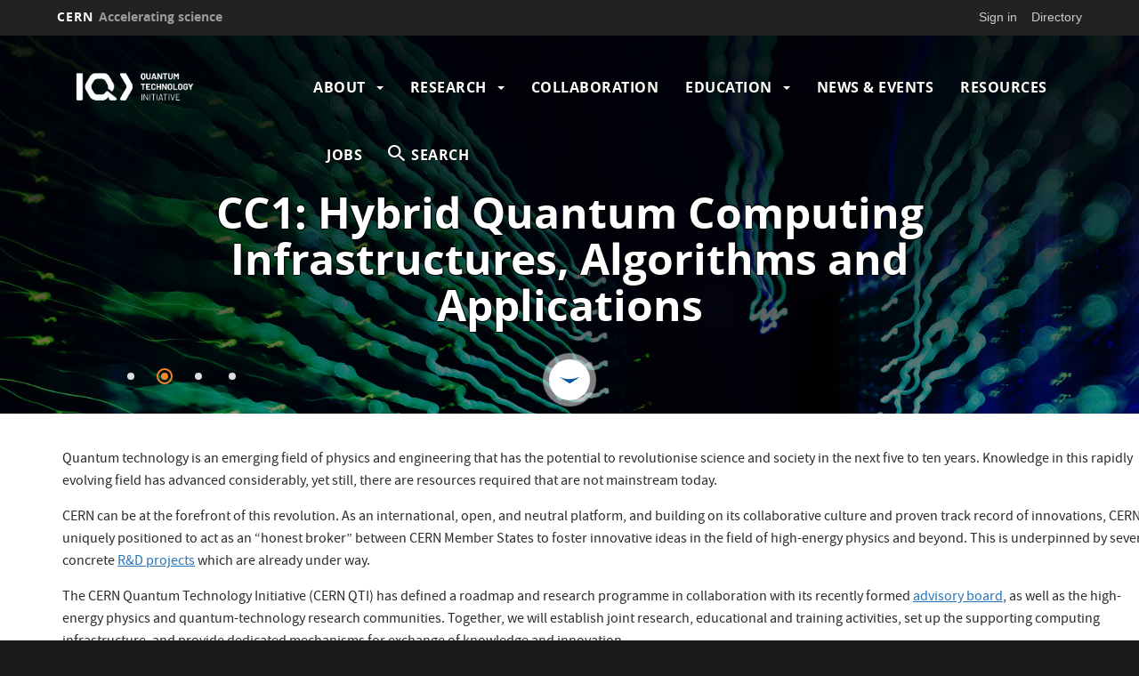

--- FILE ---
content_type: text/html; charset=UTF-8
request_url: https://quantum.cern/index.php/
body_size: 10644
content:
<!DOCTYPE html>
<html  lang="en" dir="ltr" prefix="content: http://purl.org/rss/1.0/modules/content/  dc: http://purl.org/dc/terms/  foaf: http://xmlns.com/foaf/0.1/  og: http://ogp.me/ns#  rdfs: http://www.w3.org/2000/01/rdf-schema#  schema: http://schema.org/  sioc: http://rdfs.org/sioc/ns#  sioct: http://rdfs.org/sioc/types#  skos: http://www.w3.org/2004/02/skos/core#  xsd: http://www.w3.org/2001/XMLSchema# ">
  <head>
    <meta charset="utf-8" />
<script>var _paq = _paq || [];(function(){var u=(("https:" == document.location.protocol) ? "https://webanalytics.web.cern.ch/" : "http://webanalytics.web.cern.ch/");_paq.push(["setSiteId", "231"]);_paq.push(["setTrackerUrl", u+"matomo.php"]);_paq.push(["setDoNotTrack", 1]);if (!window.matomo_search_results_active) {_paq.push(["trackPageView"]);}_paq.push(["setIgnoreClasses", ["no-tracking","colorbox"]]);_paq.push(["enableLinkTracking"]);var d=document,g=d.createElement("script"),s=d.getElementsByTagName("script")[0];g.type="text/javascript";g.defer=true;g.async=true;g.src=u+"matomo.js";s.parentNode.insertBefore(g,s);})();</script>
<meta name="Generator" content="Drupal 10 (https://www.drupal.org)" />
<meta name="MobileOptimized" content="width" />
<meta name="HandheldFriendly" content="true" />
<meta name="viewport" content="width=device-width, initial-scale=1.0" />
<link rel="icon" href="/sites/default/files/CERN_logo.png" type="image/png" />
<link rel="alternate" hreflang="en" href="https://quantum.cern/index.php/" />
<link rel="canonical" href="https://quantum.cern/index.php/welcome" />
<link rel="shortlink" href="https://quantum.cern/index.php/node/498" />
<script>window.a2a_config=window.a2a_config||{};a2a_config.callbacks=[];a2a_config.overlays=[];a2a_config.templates={};a2a_config.exclude_services = [ 'facebook', 'twitter', 'pinterest', 'gmail' , ];

a2a_config.num_services = 6;

a2a_config.templates.twitter = {
    text: "Reading: ${title} ${link}",
    hashtags: "CERNqti",
    related: "AddToAny,Twitter",
};</script>

    <title>Welcome | CERN QTI</title>
    <link rel="stylesheet" media="all" href="//framework.web.cern.ch/framework/3.0/js/owlcarousel/css/owl.carousel.css" />
<link rel="stylesheet" media="all" href="//framework.web.cern.ch/framework/3.0/js/owlcarousel/css/owl.theme.default.css" />
<link rel="stylesheet" media="all" href="/sites/default/files/css/css_510k9tnO5_pz7R9UHYVYHuao3ivbUnY9mgDcI1X_-9w.css?delta=2&amp;language=en&amp;theme=cernclean&amp;include=[base64]" />
<link rel="stylesheet" media="all" href="/sites/default/files/css/css_KGnVcfUBUvpuX2BLw0RK7IQ0605rVneCIggoZIrZmoA.css?delta=3&amp;language=en&amp;theme=cernclean&amp;include=[base64]" />
<link rel="stylesheet" media="all" href="//framework.web.cern.ch/framework/3.0/js/prism/prism.css" />
<link rel="stylesheet" media="all" href="/sites/default/files/css/css_L_t-e5BZ3JxdvB6KpVnyUghTtYbHvb-IFcmIv23SOEs.css?delta=5&amp;language=en&amp;theme=cernclean&amp;include=[base64]" />
<link rel="stylesheet" media="all" href="//framework.web.cern.ch/framework/3.0/js/colorbox/colorbox.css" />
<link rel="stylesheet" media="all" href="/sites/default/files/css/css_DCKt5dDLcF2foGTPXH2QrqGWgLxNpRV0kqmN06IhvHs.css?delta=7&amp;language=en&amp;theme=cernclean&amp;include=[base64]" />

    
          <link rel="preload" href="//framework.web.cern.ch/framework/3.0/images/loader.gif" as="image">
      </head>
  <body class="cern-theme-on path-frontpage page-node-type-landing-page has-glyphicons">
        <a href="#main-content" class="visually-hidden focusable skip-link">
      Skip to main content
    </a>
    <div  id="cern-toolbar" role="group" aria-label="CERN Toolbar" class="user-not-authenticated">
    <h1>
        <a href="//home.cern" title="CERN">
            CERN
            <span>Accelerating science</span>
        </a>
    </h1>
    <ul>
        <li class="signin"> 
                                                     
                                        <div class="item-list item-list-length-1">
                <ul class="cern-signedin toolbar-submenu"><li class="cern-account-links"><a href="https://quantum.cern/index.php/user/login?destination=index.php/" class="cern-account cern-signin cern-single-mobile-signin">Sign in</a></li></ul>
            </div>
        </li>
        <li><a href="//cern.ch/directory" class="cern-directory" title="Search CERN resources and browse the directory">Directory</a></li>
    </ul>
</div>

      <div class="dialog-off-canvas-main-canvas" data-off-canvas-main-canvas>
    





    
<div class="container-fluid">
	
</div>

<header  role="banner">

  <div class="header-wrapper">

		    											<div class="site-info col-sm-3">
			
        					<div class="site-info__logo col-lg-12 col-md-12 col-sm-12">
            <a href="/index.php/" title="Home" rel="home">
              <img src="/sites/default/files/logo/QTI_Logo_White.png" alt="home"/>
            </a>
          </div>
        
				

      </div>

    
		    
									<div class="site-nav col-sm-9 has-search">
			
          <div class="region region-header">
    <nav role="navigation" aria-labelledby="block-cernclean-main-menu-menu" id="block-cernclean-main-menu">
            <h2 class="sr-only" id="block-cernclean-main-menu-menu">Main navigation</h2>

      <nav class="navbar navbar-default main-menu">
    <div class="container-fluid">
        <!-- Brand and toggle get grouped for better mobile display -->
        <div class="navbar-header">
            <button type="button" class="navbar-toggle collapsed" data-toggle="collapse" data-target="#bs-example-navbar-collapse-1" aria-expanded="false">
                <span class="sr-only">Toggle navigation</span>
                <span class="icon-bar"></span>
                <span class="icon-bar"></span>
                <span class="icon-bar"></span>
            </button>
        </div>

        <!-- Collect the nav links, forms, and other content for toggling -->
        <div class="collapse navbar-collapse" id="bs-example-navbar-collapse-1">

            
                                                                            <ul class="nav navbar-nav">
                                                                    <li class="dropdown">

                        
                        <a href="/about" class="dropdown-toggle" data-drupal-link-system-path="node/502">                            About
                            <span class="caret"></span>
                        </a>
                                                                                                                                            <ul class="dropdown-menu">
                                                                        <li>
                        <a href="/who-we-are" data-drupal-link-system-path="node/542">Who we are </a>
                                                            </li>

                    
                        
                    
                                                            <li>
                        <a href="/our-mission" data-drupal-link-system-path="node/539">Our mission</a>
                                                            </li>

                    
                        
                    
                                                            <li>
                        <a href="/our-governance" data-drupal-link-system-path="node/537">Our governance</a>
                                                            </li>

                    
                        
                    
                                                            <li>
                        <a href="/our-history" data-drupal-link-system-path="node/541">Our history</a>
                                                            </li>

                    
                        
                    
                                                            <li>
                        <a href="/our-people" data-drupal-link-system-path="node/582">Our people</a>
                                                            </li>

                    
                        
                    
                                                            <li>
                        <a href="/our-collaborations" data-drupal-link-system-path="node/535">Our collaborations</a>
                                                            </li>

                    
                        
                    
                                </ul>
                                
                                        </li>

                    
                        
                    
                                                        <li class="dropdown">

                        
                        <a href="/research" class="dropdown-toggle" data-drupal-link-system-path="node/503">                            Research
                            <span class="caret"></span>
                        </a>
                                                                                                                                            <ul class="dropdown-menu">
                                                                        <li>
                        <a href="https://quantum.cern/quantum-computing-and-algorithms">CC1: Hybrid Quantum Computing Infrastructures, Algorithms and Applications</a>
                                                            </li>

                    
                        
                    
                                                            <li>
                        <a href="/quantum-sensing-metrology-and-materials" data-drupal-link-system-path="node/532">CC2: CERN Technologies as Quantum Platforms demonstrators</a>
                                                            </li>

                    
                        
                    
                                                            <li>
                        <a href="https://quantum.cern/quantum-communication-and-networks">CC3: Quantum Communications</a>
                                                            </li>

                    
                        
                    
                                </ul>
                                
                                        </li>

                    
                        
                    
                                                            <li>
                        <a href="https://quantum.cern/collaboration">Collaboration</a>
                                                            </li>

                    
                        
                    
                                                        <li class="dropdown">

                        
                        <a href="/education" class="dropdown-toggle" data-drupal-link-system-path="node/504">                            Education
                            <span class="caret"></span>
                        </a>
                                                                                                                                            <ul class="dropdown-menu">
                                                                        <li>
                        <a href="https://quantum.cern/introduction-quantum-computing">Introduction to quantum computing</a>
                                                            </li>

                    
                        
                    
                                                            <li>
                        <a href="https://quantum.cern/online-lecture-series">CERN QTI Lectures</a>
                                                            </li>

                    
                        
                    
                                </ul>
                                
                                        </li>

                    
                        
                    
                                                            <li>
                        <a href="/news-events" data-drupal-link-system-path="node/511">News &amp; Events</a>
                                                            </li>

                    
                        
                    
                                                            <li>
                        <a href="/resources" data-drupal-link-system-path="node/549">Resources</a>
                                                            </li>

                    
                        
                    
                                                            <li>
                        <a href="/jobs" data-drupal-link-system-path="node/566">Jobs</a>
                                                            </li>

                    
                                                                                <li class="search-item cern-search">
                                <a href="#" class="cern-item-search search-link" onClick="openSearch()">SEARCH</a>

                                <div id="cern-search-overlay">
                                    <div class="close-cern-search" onClick="closeSearch()"></div>
                                    <div class="col-md-offset-2 col-md-8">
                                        <div role="search" class="block block-search block-search-form-block">
                                            <form class="search-block-form" data-drupal-selector="search-block-form" action="/search/node" method="get" id="search-block-form" accept-charset="UTF-8" data-drupal-form-fields="edit-keys">
                                                <div class="form-item js-form-item form-type-search js-form-type-search form-item-keys js-form-item-keys form-no-label form-group">
                                                    <input title="Enter the terms you wish to search for." data-drupal-selector="edit-keys" class="form-search form-control" placeholder='E.G.BIRTH OF WEB, LHC PAGE 1, BULLETIN...' type="search" id="edit-keys" name="keys" value="" size="15" maxlength="128">
                                                </div>
                                                <div id="edit-keys--description" class="description help-block">Enter the terms you wish to search for.</div>
                                            </form>
                                        </div>
                                    </div>
                                </div>
                            </li>
                        
                    
                                </ul>
                                

            
        </div>
        <!-- /.navbar-collapse -->
    </div>
    <!-- /.container-fluid -->
</nav>

  </nav>

  </div>

      </div>
    
  </div>

</div>

</header>

<main role="main">
	<a id="main-content" tabindex="-1"></a>
					<div class="container-fluid">
				<div class="wrapper-center col-md-12 col-sm-12 col-xs-12">
			  <div class="region region-content">
      <div data-history-node-id="498" class="layout layout--onecol">
    <div  class="layout__region layout__region--content">
      
			<div class="field field--name-field-component field--type-entity-reference-revisions field--label-hidden field--items">
							<div class="field--item">



	



	





		






	
	

	

				<div class="component-row component-row__display__fluid section-navigation component-row__has-header effect_none is_half_height">
	
			      <div class="background__veil"></div>
          

	
	
								
			<div class="component-row__row">
						
										<div class="component-row__column component-row__center section-has-no-column col-md-12 col-sm-12 col-xs-12">
					<div class="box-effects-wrapper ">
						
<div class="cern-component-header-blocks component-header">
    <div  id="header-blocks--2" class="owl-carousel owl-theme component-header__carousel header-carousel">
                            

    
  
<div class="header-block">
  <div class="header-block__title">
                  <span class="header-block__subhead"  style="color:#000000;"><p><span style="color:#ffffff;"></span></p>

<p><span style="color:#ffffff;"></span></p>

<h2 class="text-align-center"><span style="font-size:48px;"></span></h2>

<h2 class="text-align-center"><span style="font-size:48px;"><a href="https://quantum.web.cern.ch/about"><span style="color:#ffffff;">CERN Quantum Technology Initiative</span></a></span></h2>

<p class="text-align-center"><span style="font-size:48px;"><a href="https://quantum.web.cern.ch/about"><span style="color:#ffffff;">Accelerating Quantum Technology Research and Applications</span></a></span></p>
</span>
      </div>
                                <div class="background-component background__image"  style="background:url(&#039;/sites/default/files/2021-03/Home%20page_1%20slideFILTER%20%28005%29.jpg&#039;) no-repeat center top / cover; height: 100%;"></div>
      

  </div>



    
  
<div class="header-block">
  <div class="header-block__title">
                  <span class="header-block__subhead"  style="color:#FFFFFF;"><h2 class="text-align-center"><span style="font-size:48px;"></span></h2>

<h2 class="text-align-center"><span style="color:#ffffff;"></span></h2>

<h2 class="text-align-center"><span style="font-size:48px;"></span></h2>

<h2 class="text-align-center">&nbsp;</h2>

<h2 class="text-align-center"><span style="font-size:48px;"><font color="#ffffff">CC1: Hybrid Quantum Computing Infrastructures, Algorithms and Applications</font></span></h2>

<p>&nbsp;</p>
</span>
      </div>
                                <div class="background-component background__image"  style="background:url(&#039;/sites/default/files/2021-03/quantum_%20computingFILTER.jpg&#039;) no-repeat center top / cover; height: 100%;"></div>
      

  </div>



    
  
<div class="header-block">
  <div class="header-block__title">
                  <span class="header-block__subhead"  style="color:#000000;"><h2 class="text-align-center">&nbsp;</h2>

<h2 class="text-align-center"><span style="font-size:48px;"><span style="color:#ffffff;">CC2: CERN Technologies as Quantum Platforms Demonstrators</span></span></h2>
</span>
      </div>
                                <div class="background-component background__image"  style="background:url(&#039;/sites/default/files/2021-06/73C55BE6-4600-4750-A30E-54B8CFA6C4BE.png&#039;) no-repeat center top / cover; height: 100%;"></div>
      

  </div>



    
  
<div class="header-block">
  <div class="header-block__title">
                  <span class="header-block__subhead"  style="color:#000000;"><h2 class="text-align-center">&nbsp;</h2>

<h2 class="text-align-center"><font color="#ffffff"><span style="font-size: 48px;">CC3: Quantum Networks and Communication Hub for Research</span></font></h2>
</span>
      </div>
                                <div class="background-component background__image"  style="background:url(&#039;/sites/default/files/2021-03/quantum_communicationFILTER.jpg&#039;) no-repeat center top / cover; height: 100%;"></div>
      

  </div>


            </div>
        
        <span class="component-header__scroll"></span>
    </div>
<a class="endof-cern-header-blocks"></a>



						
						
						
					</div>
				</div>
			
								</div>
		</div>

</div>
							<div class="field--item">








	
	



		






	
	

	


</div>
							<div class="field--item">













		






	
	

	
	
				<div class="component-row component-row__display__fluidcenter section-navigation effect_background_parallax box-effects">
	
			          

	
	
								
			<div class="component-row__row">
						
										<div class="component-row__column component-row__center section-has-no-column col-md-12 col-sm-12 col-xs-12">
					<div class="box-effects-wrapper  enable-effects ">
						


    
<div class="component-margin component-margin-medium"  style="background-color:rgba(255,255,255,0);"></div>








<div class="text-component text-component-page clearfix">
            <div  class="text-component-text cern_full_html">
      <meta name="google-site-verification" content="tggerVzXNez8vVD7Qq4NYtVoTb1QPNcvky720_j4XAA">
<p>Quantum technology is an emerging field of physics and engineering that has the potential to revolutionise science and society in the next five to ten years. Knowledge in this rapidly evolving field has advanced considerably, yet still, there are resources required that are not mainstream today.</p>

<p>CERN can be at the forefront of this revolution. As an international, open, and neutral platform, and building on its collaborative culture and proven track record of innovations, CERN is uniquely positioned to act as an “honest broker” between CERN Member States to foster innovative ideas in the field of high-energy physics and beyond.&nbsp;This is underpinned by several concrete&nbsp;<a href="https://quantum.cern/research">R&amp;D projects</a>&nbsp;which are already under way.</p>

<p>The CERN Quantum Technology Initiative (CERN QTI)&nbsp;has defined a roadmap and research programme in collaboration with its recently formed&nbsp;<a href="https://quantum.cern/advisory-board">advisory board</a>, as well as the high-energy physics and quantum-technology research communities. Together, we will&nbsp;establish joint research, educational and training activities, set up the supporting computing infrastructure, and provide dedicated mechanisms for exchange of knowledge and innovation.</p>

    </div>
  </div>


						
						
						
					</div>
				</div>
			
								</div>
		</div>

</div>
							<div class="field--item">



	









		






	
	

	

				<div class="component-row component-row__display__fluidcenter section-navigation component-row__has-header effect_none">
	
			          

	
	
								
			<div class="component-row__row">
						
										<div class="component-row__column component-row__center section-has-no-column col-md-12 col-sm-12 col-xs-12">
					<div class="box-effects-wrapper ">
						
<div  id="slider--2" class="component-slider">
  <div  id="slider--2" class="component-slider owl-carousel owl-theme slider-carousel">
            
      </div>
</div>


						
						<div class="views-element-container form-group">

<div class="card-grid view view-news-home view-id-news_home view-display-id-block_1 js-view-dom-id-2eda81404201276a39734d3170a3a7cd15237fc8d73284227c5bf30707d55c9b cern-view-display-block cern-view-display-block_1 clearfix">
  
          <h1 class="mb-3 mt-3 text-center">LATEST NEWS</h1>
      

  
    
      <div class="view-content clearfix">
      

  
    
    
    
  
    
    
    
  
    
    
    
  
  
                <div class="views-row">
        


        
    
    
<div  data-history-node-id="1029" id="preview-card--13" class="component-preview-cards box-pattern landing_page" style="background:url(&#039;/sites/default/files/styles/large/public/2025-01/IMG_0961_0.JPG?itok=kUNPCy8N&#039;) no-repeat center center / cover" data-background="/sites/default/files/styles/large/public/2025-01/IMG_0961_0.JPG?itok=kUNPCy8N"  class="component-preview-cards box-pattern landing_page">
  <a class="box-link" target=""  href="/news/news/quantum-frontiers-exploring-quantum-technologies-cerns-qt4hep2025"></a>

        <div class="component-preview-cards__veil"></div>
  
  <div class="component-preview-cards__box_wrapper">
    <div class="component-preview-cards__box">
                                                                                              
              
            <div class="preview-card__title">
                                          <h3 class="standard-title">
            
            
              <a href="/news/news/quantum-frontiers-exploring-quantum-technologies-cerns-qt4hep2025" hreflang="en" title="Quantum frontiers: exploring quantum technologies at CERN’s QT4HEP2025">
              <span>
                Quantum frontiers: exploring quantum technolo...
              </span>
              </a>

            
          </h3>
                              </div>
      <div class="preview-card__body"></div>
      <div class="preview-cards__subtext">
                          <div class="preview-card__category" style="color:">
            <a href="/taxonomy/term/196" hreflang="en">News</a>
          </div>
                                                          <div class="preview-card__date" style="color:">
            28 January, 2025
          </div>
              </div>
    </div>
  </div>
</div>

      </div>
                <div class="views-row">
        


        
    
    
<div  data-history-node-id="1028" id="preview-card--14" class="component-preview-cards box-pattern landing_page" style="background:url(&#039;/sites/default/files/styles/large/public/2025-01/IMG_1267.JPG?itok=UyJ_9aSn&#039;) no-repeat center center / cover" data-background="/sites/default/files/styles/large/public/2025-01/IMG_1267.JPG?itok=UyJ_9aSn"  class="component-preview-cards box-pattern landing_page">
  <a class="box-link" target=""  href="/news/news/quantum-computing-takes-center-stage-qt4hep2025-day-four-recap"></a>

        <div class="component-preview-cards__veil"></div>
  
  <div class="component-preview-cards__box_wrapper">
    <div class="component-preview-cards__box">
                                                                                              
              
            <div class="preview-card__title">
                                          <h3 class="standard-title">
            
            
              <a href="/news/news/quantum-computing-takes-center-stage-qt4hep2025-day-four-recap" hreflang="en" title="Quantum Computing takes center stage: QT4HEP2025 day four recap">
              <span>
                Quantum Computing takes center stage: QT4HEP2...
              </span>
              </a>

            
          </h3>
                              </div>
      <div class="preview-card__body"></div>
      <div class="preview-cards__subtext">
                          <div class="preview-card__category" style="color:">
            <a href="/taxonomy/term/196" hreflang="en">News</a>
          </div>
                                                          <div class="preview-card__date" style="color:">
            23 January, 2025
          </div>
              </div>
    </div>
  </div>
</div>

      </div>
                <div class="views-row">
        


        
    
    
<div  data-history-node-id="1027" id="preview-card--15" class="component-preview-cards box-pattern landing_page" style="background:url(&#039;/sites/default/files/styles/large/public/2025-01/group%20pic%20warmth%205.JPG?itok=S7WLkP-J&#039;) no-repeat center center / cover" data-background="/sites/default/files/styles/large/public/2025-01/group%20pic%20warmth%205.JPG?itok=S7WLkP-J"  class="component-preview-cards box-pattern landing_page">
  <a class="box-link" target=""  href="/news/news/qt4hep2025-second-day-recap-quantum-computing-and-algorithms"></a>

        <div class="component-preview-cards__veil"></div>
  
  <div class="component-preview-cards__box_wrapper">
    <div class="component-preview-cards__box">
                                                                                              
              
            <div class="preview-card__title">
                                          <h3 class="standard-title">
            
            
              <a href="/news/news/qt4hep2025-second-day-recap-quantum-computing-and-algorithms" hreflang="en" title="QT4HEP2025 second day recap: Quantum computing and algorithms">
              <span>
                QT4HEP2025 second day recap: Quantum computin...
              </span>
              </a>

            
          </h3>
                              </div>
      <div class="preview-card__body"></div>
      <div class="preview-cards__subtext">
                          <div class="preview-card__category" style="color:">
            <a href="/taxonomy/term/196" hreflang="en">News</a>
          </div>
                                                          <div class="preview-card__date" style="color:">
            21 January, 2025
          </div>
              </div>
    </div>
  </div>
</div>

      </div>
    
  
    </div>
  
          </div>
</div>

						
					</div>
				</div>
			
								</div>
		</div>

</div>
							<div class="field--item">













		






	
	

	

				<div class="component-row component-row__display__centered section-navigation effect_none">
	
			

	
	
								
			<div class="component-row__row">
						
										<div class="component-row__column component-row__center section-has-no-column col-md-12 col-sm-12 col-xs-12">
					<div class="box-effects-wrapper ">
						
  

  
  
<div class="component-call-to-action right">

  <div class="component-call-to-action__wrapper has-icon"  style="background:rgba(10,108,204,0)">
          <a href="/index.php/news" title="View more">
      <span style="color:#0A6CCC">View more </span>
      </a>
      </div>

</div>


<div  id="slider--4" class="component-slider">
  <div  id="slider--4" class="component-slider owl-carousel owl-theme slider-carousel">
            

<div class="component-slide">
    
    </div>


      </div>
</div>


						
						
						
					</div>
				</div>
			
								</div>
		</div>

</div>
							<div class="field--item">

	

	









		






	
	

	


</div>
							<div class="field--item">













		






	
	

	

				<div class="component-row component-row__display__fluidcenter section-navigation effect_none">
	
			

	
	
								
			<div class="component-row__row">
						
										<div class="component-row__column component-row__center section-has-no-column col-md-12 col-sm-12 col-xs-12">
					<div class="box-effects-wrapper ">
						
						
						<div class="views-element-container form-group">

<div class="events-collision view view-events-home view-id-events_home view-display-id-block_1 js-view-dom-id-10476e7b321cead28ea06e2d3c3148b0ecfe1a25f89104a6349f2e79a155ff85 cern-view-display-block cern-view-display-block_1 clearfix">
  
          <h1 class="mb-3 mt-3 text-center">EVENTS </h1>
      

  
    
      <div class="view-content clearfix">
      



					<div class="carousel-cern-item row">
		<div class="events-collision-row views-row col-md-4">







<div  class="agenda-box-pattern box-pattern landing_page"  class="agenda-box-pattern box-pattern landing_page">
        <div class="agenda-box-pattern__box-wrapper">
                    <div class="agenda-box-date-wrapper" >
                <span class="agenda-box-week-day">Monday</span>
                <div class="agenda-box-event-dates">
                    <span class="agenda-box-event-dates-1">20</span> <span class="agenda-box-event-dates-2">Jan</span><span class="agenda-box-event-dates-3">/25</span>
                </div>
                <div class="agenda-box-event-time">
          <span class="agenda-box-start-time">
            09:30
                        </span>
                                            <span class="agenda-box-time-zone">(  <p>CET</p>


)</span>
                                        <br/>
                                            <span>
              <b>ENDS:</b>
            </span>
                        <b>24 January, 2025</b>
                                    </div>
            </div>
        
                            <div class="agenda-box-link mb-1 mt-1">
                <h3>
                    <a href="/events/quantum-technology-high-energy-physics-conference-0" hreflang="en" title="Quantum Technology for High Energy Physics Conference">
                    <span class="text-color" >
                          Quantum Technology for High Energy Physics Conference

                    </span>
                    </a>
                </h3>
            </div>
        
                
        																<div class="agenda-box-content-type">
						Event
				</div>

                            <div class="agenda-box-place">
                Conference
            </div>
        
            </div>
</div>

</div>
					<div class="events-collision-row views-row col-md-4">







<div  class="agenda-box-pattern box-pattern landing_page"  class="agenda-box-pattern box-pattern landing_page">
        <div class="agenda-box-pattern__box-wrapper">
                    <div class="agenda-box-date-wrapper" >
                <span class="agenda-box-week-day">Tuesday</span>
                <div class="agenda-box-event-dates">
                    <span class="agenda-box-event-dates-1">5</span> <span class="agenda-box-event-dates-2">Mar</span><span class="agenda-box-event-dates-3">/24</span>
                </div>
                <div class="agenda-box-event-time">
          <span class="agenda-box-start-time">
            12:45
                                -
                  20:00
                        </span>
                                            <span class="agenda-box-time-zone">(  <p>CET</p>


)</span>
                                        <br/>
                                    </div>
            </div>
        
                            <div class="agenda-box-link mb-1 mt-1">
                <h3>
                    <a href="/events/operational-launch-open-quantum-institute" hreflang="en" title="Operational launch of the Open Quantum Institute">
                    <span class="text-color" >
                          Operational launch of the Open Quantum Institute

                    </span>
                    </a>
                </h3>
            </div>
        
                
        																<div class="agenda-box-content-type">
						Event
				</div>

                            <div class="agenda-box-place">
                Conference
            </div>
        
            </div>
</div>

</div>
					<div class="events-collision-row views-row col-md-4">







<div  class="agenda-box-pattern box-pattern landing_page"  class="agenda-box-pattern box-pattern landing_page">
        <div class="agenda-box-pattern__box-wrapper">
                    <div class="agenda-box-date-wrapper" >
                <span class="agenda-box-week-day">Sunday</span>
                <div class="agenda-box-event-dates">
                    <span class="agenda-box-event-dates-1">19</span> <span class="agenda-box-event-dates-2">Nov</span><span class="agenda-box-event-dates-3">/23</span>
                </div>
                <div class="agenda-box-event-time">
          <span class="agenda-box-start-time">
            10:30
                        </span>
                                            <span class="agenda-box-time-zone">(  <p>CET</p>


)</span>
                                        <br/>
                                            <span>
              <b>ENDS:</b>
            </span>
                        <b>24 November, 2023</b>
                                    </div>
            </div>
        
                            <div class="agenda-box-link mb-1 mt-1">
                <h3>
                    <a href="/events/qtml-2023" hreflang="en" title="QTML 2023">
                    <span class="text-color" >
                          QTML 2023

                    </span>
                    </a>
                </h3>
            </div>
        
                
        																<div class="agenda-box-content-type">
						Event
				</div>

                            <div class="agenda-box-place">
                Conference
            </div>
        
            </div>
</div>

</div>
			</div>
	

    </div>
  
          </div>
</div>

						
					</div>
				</div>
			
								</div>
		</div>

</div>
							<div class="field--item">













		






	
	

	


</div>
							<div class="field--item">













		






	
	

	

				<div class="component-row component-row__display__centered section-navigation effect_none">
	
			

	
	
								
			<div class="component-row__row">
						
										<div class="component-row__column component-row__center section-has-no-column col-md-12 col-sm-12 col-xs-12">
					<div class="box-effects-wrapper ">
						
  

  
  
<div class="component-call-to-action right">

  <div class="component-call-to-action__wrapper has-icon"  style="background:rgba(10,108,204,0)">
          <a href="https://quantum.web.cern.ch/events" title="View more">
      <span style="color:#0A6CCC">View more</span>
      </a>
      </div>

</div>


						
						
						
					</div>
				</div>
			
								</div>
		</div>

</div>
							<div class="field--item">

	






	
	



		






	
	

	

				<div class="component-row component-row__display__fluid section-navigation effect_none has_title is-cern-lazy" id="research-fields-and-objectives">
	
			

	
			<h1  class="row-component-title" style="color:#000000">
			RESEARCH FIELDS AND OBJECTIVES
		</h1>
	
								
			<div class="component-row__row">
						
										<div class="component-row__column component-row__center section-has-no-column col-md-12 col-sm-12 col-xs-12">
					<div class="box-effects-wrapper ">
						
  

<div class="component-division topright" style="background:url(&#039;/sites/default/files/2021-06/463E6344-4164-49AF-B3BE-2B07D4B89035.jpeg&#039;) no-repeat center center / cover">

  <div class="component-division__text" style="background-color:rgba(194,194,194,0.5);">
          <div class="component-division__text__link">
        <a href="https://quantum.cern/quantum-computing-and-algorithms" title="CC1 Quantum computing and algorithms">
        <span>CC1 Quantum computing and algorithms </span>
        </a>
      </div>
              <div class="component-division__text__text">
        <span><ul>
	<li>Formalise and extend the existing catalogue of use cases and examples of possible applications of quantum computing to HEP workflows and algorithms.</li>
	<li>Collect and share information about existing resources, tools, and libraries across the community&nbsp;<a href="https://quantum.cern/quantum-communication-and-networks">[</a><a href="https://quantum.cern/quantum-computing-and-algorithms">...</a>.<a href="https://quantum.cern/quantum-communication-and-networks">]</a></li>
</ul>
</span>
      </div>
      </div>

</div>


  

<div class="component-division topright" style="background:url(&#039;/sites/default/files/2021-06/1A2263F0-E03B-47F2-A9AD-E8727FC02E78.png&#039;) no-repeat center center / cover">

  <div class="component-division__text" style="background-color:rgba(194,194,194,0.5);">
          <div class="component-division__text__link">
        <a href="/index.php/quantum-sensing-metrology-and-materials" title="CC2: CERN Technologies as Quantum Platforms Demonstrators">
        <span>CC2: CERN Technologies as Quantum Platforms Demonstrators</span>
        </a>
      </div>
              <div class="component-division__text__text">
        <span><ul>
	<li>Encourage the acquisition and dissemination of expertise on quantum sensing in areas relevant to low- and high-energy particle physics.</li>
	<li>Identify particularly promising technologies, focusing on a small number of developments with potential specifically for novel applications in HEP <a href="/quantum-sensing-metrology-and-materials">[....]</a></li>
</ul>
</span>
      </div>
      </div>

</div>


  

<div class="component-division topleft" style="background:url(&#039;/sites/default/files/2021-06/217DC09A-5EB6-4678-B2AB-7E5C2498C2C1.jpeg&#039;) no-repeat center center / cover">

  <div class="component-division__text" style="background-color:rgba(194,194,194,0.5);">
          <div class="component-division__text__link">
        <a href="https://quantum.cern/quantum-communication-and-networks" title="CC3: Quantum Networks and Communication Hub for Research">
        <span>CC3: Quantum Networks and Communication Hub for Research</span>
        </a>
      </div>
              <div class="component-division__text__text">
        <span><p>​​​​​<span><span><span>Explore quantum communications to prepare for a Quantum Internet that will interconnect quantum computing resources:</span></span></span></p></span>
      </div>
      </div>

</div>


						
						
						
					</div>
				</div>
			
								</div>
		</div>

</div>
							<div class="field--item">

	











		






	
	

	


</div>
							<div class="field--item">













		






	
	

	


</div>
					</div>
	
    </div>
  </div>


  </div>

		</div>
			</div>
	</main>

<footer role="contentinfo">
<div class="row cern-footer">
				<div class="col-xs-12 col-sm-3 col-md-3 col-lg-3 footer-first-col">
				  <div class="region region-footercolumn1">
    <section id="block-followus" class="block block-block-content block-block-contenteb39d733-4c37-42fd-8b0c-25ac2e9709d6 clearfix">
  
      <h2 class="block-title">Follow Us</h2>
    

      
						<div class="field field--name-body field--type-text-with-summary field--label-hidden field--item"><p><span style="font-size:36px;"><span style="font-family: CERNIcons, CernIcons, cern-icons;"> <a href="https://twitter.com/CERNquantum">W</a> <a href="https://www.linkedin.com/showcase/cern-quantum-technology-initiative-cern-qti/?viewAsMember=true">M</a>&nbsp;<a href="http://www.youtube.com/user/cerntv">1</a></span></span></p>
</div>
			
  </section>


  </div>

	  </div>
  <div class="col-xs-12 col-sm-8 col-md-8 col-lg-8 footer-second-col">
    <div class="row">
      <!-- CONTACT US -->
      <div class="col-sm-5 col-md-4 col-md-offset-0 col-lg-4 col-lg-offset-0">
                    <div class="region region-footercolumn2">
    <section id="block-contactus" class="block block-block-content block-block-contentda82eef2-f334-4a0f-baaa-879a77aa70ca clearfix">
  
      <h2 class="block-title">Contact us</h2>
    

      
						<div class="field field--name-body field--type-text-with-summary field--label-hidden field--item"><p><a href="mailto:QTI-info@cern.ch"><span style="font-size:11pt"><span style="line-height:107%"><span style="font-family:Calibri,sans-serif">QTI-info@cern.ch</span></span></span></a></p>
</div>
			
  </section>


  </div>

              </div>
      <!-- general info -->
      <div class="col-sm-6 col-sm-offset-1 col-md-4 col-md-offset-0 col-lg-4">
        <div class=" mb-4">
                        <div class="region region-footercolumn3">
    <section id="block-generalinformation" class="block block-block-content block-block-content9ad1e86b-13a1-47e2-bc65-8b8ae06789a3 clearfix">
  
      <h2 class="block-title">General information </h2>
    

      
						<div class="field field--name-body field--type-text-with-summary field--label-hidden field--item"><ul>
	<li><a href="https://home.cern/">CERN</a></li>
	<li><a href="https://openlab.cern/">CERN openlab</a></li>
	<li><a href="https://kt.cern/">CERN Knowledge Transfer </a></li>
	<li><a href="https://home.cern/science/computing">CERN Computing</a></li>
</ul>
</div>
			
  </section>


  </div>

                  </div>
      </div>
      <!-- cern and you -->
      <div class="col-sm-6 col-sm-offset-6 col-md-4 col-md-offset-0 col-lg-4  col-lg-offset-0">
        <div class=" mb-4">
                        <div class="region region-footercolumn4">
    <section id="block-disclaimer" class="block block-block-content block-block-contentbe7a43cd-67e5-4a30-bfec-819367709876 clearfix">
  
      <h2 class="block-title">Disclaimer</h2>
    

      
						<div class="field field--name-body field--type-text-with-summary field--label-hidden field--item"><p><span style="font-size:14px;">This web page contains pointers to material related to the management of CERN QTI in the Information Technology Department at the European Organization for Nuclear Research (CERN). Their use and distribution are regulated by the&nbsp;<a href="http://copyright.web.cern.ch/">CERN copyright notice</a>.</span><span style="font-size:14px;"></span></p>
</div>
			
  </section>


  </div>

                  </div>
      </div>
    </div>
  </div>
  <div class="col-xs-1 col-sm-1 col-md-1 col-lg-1 footer-last-logo">

          <a href="https://home.cern/" title="CERN" target="_blank"><img src="/themes/custom/cern-theme/logo.svg" alt="CERN"/></a>
    
  </div>
</div>

  <div class="copy-wrapper light">
  <a href="https://copyright.web.cern.ch/">
    Copyright
  </a>
  &nbsp;&copy;
  2026
  CERN</div>
</footer>

  </div>

    
    <script type="application/json" data-drupal-selector="drupal-settings-json">{"path":{"baseUrl":"\/index.php\/","pathPrefix":"","currentPath":"node\/498","currentPathIsAdmin":false,"isFront":true,"currentLanguage":"en"},"pluralDelimiter":"\u0003","suppressDeprecationErrors":true,"ajaxPageState":{"libraries":"[base64]","theme":"cernclean","theme_token":null},"ajaxTrustedUrl":[],"matomo":{"disableCookies":false,"trackMailto":true},"bootstrap":{"forms_has_error_value_toggle":1,"modal_animation":1,"modal_backdrop":"true","modal_focus_input":1,"modal_keyboard":1,"modal_select_text":1,"modal_show":1,"modal_size":"","popover_enabled":1,"popover_animation":1,"popover_auto_close":1,"popover_container":"body","popover_content":"","popover_delay":"0","popover_html":0,"popover_placement":"right","popover_selector":"","popover_title":"","popover_trigger":"click","tooltip_enabled":1,"tooltip_animation":1,"tooltip_container":"body","tooltip_delay":"0","tooltip_html":0,"tooltip_placement":"auto left","tooltip_selector":"","tooltip_trigger":"hover"},"cern_hero_header":{"slide_time":[3000,3000,3000,3000]},"user":{"uid":0,"permissionsHash":"e98349a6da43105144d72dce9eb68cfd1fe9cecc91f55731236e53b614a38187"}}</script>
<script src="/sites/default/files/js/js_Mbexoz7UdWSczluhubwc4VNztZsO52uoB9Vwx16thYY.js?scope=footer&amp;delta=0&amp;language=en&amp;theme=cernclean&amp;include=[base64]"></script>
<script src="https://static.addtoany.com/menu/page.js" async></script>
<script src="/sites/default/files/js/js__WPMPcTM-EjNN1BLTLg-eLqaPH5hdIwVhSbXX4xG3rc.js?scope=footer&amp;delta=2&amp;language=en&amp;theme=cernclean&amp;include=[base64]"></script>
<script src="//framework.web.cern.ch/framework/3.0/js/owlcarousel/js/owl.carousel.js"></script>
<script src="//framework.web.cern.ch/framework/3.0/js/owlcarousel/js/owl.carousel2.thumbs.js"></script>
<script src="/sites/default/files/js/js_rh9GQ7OCjbtA4J3NpW0WLwFlC2DtHBuPpeG_PSPZ_Ik.js?scope=footer&amp;delta=5&amp;language=en&amp;theme=cernclean&amp;include=[base64]"></script>
<script src="//framework.web.cern.ch/framework/3.0/js/prism/prism.js"></script>
<script src="/sites/default/files/js/js_uEsNpaWr6c6uC-2qto0OnLkcYqnavlPhL6DMfptTU5A.js?scope=footer&amp;delta=7&amp;language=en&amp;theme=cernclean&amp;include=[base64]"></script>
<script src="//framework.web.cern.ch/framework/3.0/js/colorbox/jquery.colorbox-min.js"></script>
<script src="//framework.web.cern.ch/framework/3.0/js/scroll-magic/ScrollMagic.min.js"></script>
<script src="//framework.web.cern.ch/framework/3.0/js/scroll-magic/text-effects.js"></script>
<script src="/sites/default/files/js/js_boWqcTo32EWj82D09wYCkknV_MnmdyVbipcvsFqXJ7g.js?scope=footer&amp;delta=11&amp;language=en&amp;theme=cernclean&amp;include=[base64]"></script>

  </body>
</html>


--- FILE ---
content_type: text/css
request_url: https://quantum.cern/sites/default/files/css/css_510k9tnO5_pz7R9UHYVYHuao3ivbUnY9mgDcI1X_-9w.css?delta=2&language=en&theme=cernclean&include=eJx1UVtywyAMvJANR2IEKA4TGXkksOvbF5u2iTvJB2JXu3owQIyFIe8WfoC5CecyeOaiRWCxN4EZN5bHEFCyCzwvnDEXtbxRAOGqSF2LuDotUKrag4-Nj513vTCTB7Gv5FQ8KNqJ2AO1gp1Sns58IIT8XyDYuRYXkwZeUXbb1glMwwICU9v4rjZKXYDMM2NqXqqnpHeMg-5acLbH0KEmt0ApbZZamDBHcJ6_TIcX1UN4TO21OZonvDgCEDkIJXE2Bx47vnhiWpO2pJo_NFLyArJffHeEiOI8cXg8rR8tan5_4m23GWRK2fTroiyCa8LNtfJoXsnFJbyZdi45pRTxc8kpi-nX26UKfhVzhOHooPaMZuZYCb8BsYwF8g
body_size: 12749
content:
/* @license GPL-2.0-or-later https://www.drupal.org/licensing/faq */
.progress{position:relative;}.progress__track{min-width:100px;max-width:100%;height:16px;margin-top:5px;border:1px solid;background-color:#fff;}.progress__bar{width:3%;min-width:3%;max-width:100%;height:16px;background-color:#000;}.progress__description,.progress__percentage{overflow:hidden;margin-top:0.2em;color:#555;font-size:0.875em;}.progress__description{float:left;}[dir="rtl"] .progress__description{float:right;}.progress__percentage{float:right;}[dir="rtl"] .progress__percentage{float:left;}.progress--small .progress__track{height:7px;}.progress--small .progress__bar{height:7px;background-size:20px 20px;}
.text-align-left{text-align:left;}.text-align-right{text-align:right;}.text-align-center{text-align:center;}.text-align-justify{text-align:justify;}.align-left{float:left;}.align-right{float:right;}.align-center{display:block;margin-right:auto;margin-left:auto;}
.fieldgroup{padding:0;border-width:0;}
.container-inline div,.container-inline label{display:inline-block;}.container-inline .details-wrapper{display:block;}.container-inline .hidden{display:none;}
.clearfix::after{display:table;clear:both;content:"";}
.js details:not([open]) .details-wrapper{display:none;}
.hidden{display:none;}.visually-hidden{position:absolute !important;overflow:hidden;clip:rect(1px,1px,1px,1px);width:1px;height:1px;word-wrap:normal;}.visually-hidden.focusable:active,.visually-hidden.focusable:focus-within{position:static !important;overflow:visible;clip:auto;width:auto;height:auto;}.invisible{visibility:hidden;}
.item-list__comma-list,.item-list__comma-list li{display:inline;}.item-list__comma-list{margin:0;padding:0;}.item-list__comma-list li::after{content:", ";}.item-list__comma-list li:last-child::after{content:"";}
.js .js-hide{display:none;}.js-show{display:none;}.js .js-show{display:block;}@media (scripting:enabled){.js-hide.js-hide{display:none;}.js-show{display:block;}}
.nowrap{white-space:nowrap;}
.position-container{position:relative;}
.reset-appearance{margin:0;padding:0;border:0 none;background:transparent;line-height:inherit;-webkit-appearance:none;appearance:none;}
.resize-none{resize:none;}.resize-vertical{min-height:2em;resize:vertical;}.resize-horizontal{max-width:100%;resize:horizontal;}.resize-both{max-width:100%;min-height:2em;resize:both;}
.system-status-counter__status-icon{display:inline-block;width:25px;height:25px;vertical-align:middle;}.system-status-counter__status-icon::before{display:block;width:100%;height:100%;content:"";background-repeat:no-repeat;background-position:center 2px;background-size:16px;}.system-status-counter__status-icon--error::before{background-image:url(/core/misc/icons/e32700/error.svg);}.system-status-counter__status-icon--warning::before{background-image:url(/core/misc/icons/e29700/warning.svg);}.system-status-counter__status-icon--checked::before{background-image:url(/core/misc/icons/73b355/check.svg);}
.system-status-report-counters__item{width:100%;margin-bottom:0.5em;padding:0.5em 0;text-align:center;white-space:nowrap;background-color:rgba(0,0,0,0.063);}@media screen and (min-width:60em){.system-status-report-counters{display:flex;flex-wrap:wrap;justify-content:space-between;}.system-status-report-counters__item--half-width{width:49%;}.system-status-report-counters__item--third-width{width:33%;}}
.system-status-general-info__item{margin-top:1em;padding:0 1em 1em;border:1px solid #ccc;}.system-status-general-info__item-title{border-bottom:1px solid #ccc;}
.tablesort{display:inline-block;width:16px;height:16px;background-size:100%;}.tablesort--asc{background-image:url(/core/misc/icons/787878/twistie-down.svg);}.tablesort--desc{background-image:url(/core/misc/icons/787878/twistie-up.svg);}
#dev-status-message{position:fixed;bottom:0;left:0;width:100%;z-index:500;}#dev-status-message-content{background:#fff;background:rgba(255,255,255,0.9);text-align:left;border-top:2px solid #333;min-height:60px;padding:20px 20px 20px 60px;display:none;position:relative;}#dev-status-message.open #dev-status-message-content,#dev-status-message.js-disabled #dev-status-message-content{display:block;}#dev-status-message-content p,#dev-status-message-content h3{margin:0;max-width:800px;}span#dev-status-icon{display:block;position:absolute;top:20px;left:20px;width:20px;height:20px;background:#f00;}#dev-status-message.dev-status-preprod span#dev-status-icon{background-color:#b847ff;}#dev-status-message.dev-status-dev span#dev-status-icon{background-color:#e80000;}#dev-status-message.dev-status-archive span#dev-status-icon{background-color:#fff100;}#dev-status-message.dev-status-personal span#dev-status-icon{background-color:#0063ff;}#dev-status-message.closed .action-close{display:none;}#dev-status-message.open .action-open{display:none;}#dev-status-action{text-align:right;padding-right:20px;margin-bottom:-3px;}#dev-status-action span{padding:2px;background:#fff;background:rgba(187,208,231,0.8);border:2px solid #333;border-width:2px 2px 0 2px;}.js-disabled #dev-status-action{display:none;}#dev-status-action{font-size:smaller;text-transform:uppercase;}#dev-status-action:hover{cursor:pointer;text-decoration:underline;}@media all and (max-width:480px){#dev-status-message{position:relative;font-size:smaller;}#dev-status-message-content{padding:0 10px 10px 10px;max-width:100%;}span#dev-status-icon{display:none;}}
#cern-toolbar{background-color:#222;font-family:"PT Sans","Trebuchet MS",Tahoma,sans-serif;color:#999;font-size:14px;line-height:1;padding:0 5%;height:43px;position:fixed;top:0;left:0;width:100%;z-index:10;box-sizing:border-box;}body:not(.has-header) #cern-toolbar{z-index:100;}body #cern-toolbar.signin-expand{z-index:2000;}#cern-toolbar a{color:#ccc;text-decoration:none;padding:6px 8px;-moz-border-radius:5px;-webkit-border-radius:5px;border-radius:5px;display:inline-block;}#cern-toolbar a:hover{background-color:#000;color:#fff;border:0;}#cern-toolbar .active a{background-color:#f6f6f6;color:#000;padding-bottom:20px;}#cern-toolbar .active .cern-account{background-color:#fff;}#cern-toolbar h1{float:left;font-size:14px;font-weight:400;line-height:1;position:relative;left:-8px;padding:6px 0;letter-spacing:0.08em;margin:0;}#cern-toolbar h1 a{color:#fff;}#cern-toolbar h1 span{color:#999;letter-spacing:normal;padding:0;}#cern-toolbar h1 a:hover span{color:#fff;}#cern-toolbar ul{float:right;list-style:none;position:relative;right:-8px;margin:0;}#cern-toolbar ul.cern-signedin.toolbar-submenu{padding-left:0;}#cern-toolbar li{float:left;display:block;margin-left:0.6em;padding:6px 0;}#cern-toolbar .cern-multifactor{padding-left:32px;background-image:url(/modules/custom/cern-toolbar/assets/img/toolbarsprite.png);background-repeat:no-repeat;background-position:0 -120px;}#cern-toolbar .cern-signout{margin-left:1em;}#cern-toolbar ul li a{border-bottom-width:0;}#cern-toolbar ul li.signin{position:relative;}#cern-toolbar ul li.signin a.cern-signin{color:#ccc;display:inline-block;cursor:pointer;}#cern-toolbar ul li.signin div.item-list{display:none;position:absolute;background:rgba(30,30,30,0.95);z-index:9999999999999;top:40px;min-width:200px;}#cern-toolbar ul li.signin div.item-list div.item-list{position:static;}#cern-toolbar ul li.signin.signin-expand div.item-list{display:block;}#cern-toolbar .cern-account-links{width:100%;}#cern-toolbar div.item-list-length-1,#cern-toolbar div.item-list-length-1 div.item-list{display:inline !important;position:static !important;top:0 !important;min-width:auto !important;}#cern-toolbar div.item-list-length-1 ul.toolbar-submenu,#cern-toolbar div.item-list-length-1 div.item-list ul.toolbar-submenu{padding:0 !important;}#cern-toolbar div.item-list-length-1 ul.toolbar-submenu li.cern-account-links,#cern-toolbar
div.item-list-length-1
div.item-list
ul.toolbar-submenu
li.cern-account-links{padding:0;margin:0;}@media only screen and (min-width:751px){#cern-toolbar ul li.signin.signin-expand{padding:6px 0 0 0;}#cern-toolbar > ul > li.signin.signin-expand > a{padding:6px 8px 14px 8px;border-bottom-left-radius:0;border-bottom-right-radius:0;}#cern-toolbar ul li.signin.signin-expand > a{color:#333 !important;background:#f6f6f6;}#cern-toolbar:not(.user-authenticated) ul li.signin div.item-list ul{padding:5px;}#cern-toolbar.user-authenticated ul li.signin{padding-top:0;}#cern-toolbar.user-authenticated ul li.signin div.item-list{display:block;position:static;}#cern-toolbar.user-authenticated ul li.signin a.cern-signin.sign-out{display:none;}#cern-toolbar span.cern-signin-label{padding-top:6px;display:inline-block;}#cern-toolbar div.item-list-length-1,#cern-toolbar div.item-list-length-1 div.item-list{display:inline !important;position:static !important;top:0 !important;min-width:auto !important;}#cern-toolbar div.item-list-length-1 ul.toolbar-submenu,#cern-toolbar div.item-list-length-1 div.item-list ul.toolbar-submenu{padding:0 !important;}#cern-toolbar div.item-list-length-1 ul.toolbar-submenu li.cern-account-links,#cern-toolbar
  div.item-list-length-1
  div.item-list
  ul.toolbar-submenu
  li.cern-account-links{padding:0;margin:0;}}@media only screen and (max-width:750px){#cern-toolbar ul li a{height:38px;background-position-x:0;}#cern-toolbar.user-authenticated ul li a.cern-signin.sign-out{background-position-y:-80px;}#cern-toolbar ul li.signin div.item-list{right:-70px;}#cern-toolbar ul li.signin div.item-list ul{position:static;float:none;border:0;padding-left:15px;}#cern-toolbar.user-authenticated ul li.signin div.item-list ul{padding-left:5px;padding-top:5px;}#cern-toolbar ul li.signin div.item-list ul li{float:none;border:0;}#cern-toolbar ul li.signin div.item-list ul li a{text-indent:0;background:transparent;width:100%;border:0;}}#cern-toolbar a,#cern-toolbar a span{-moz-transition:background-color 0.1s ease-out;-webkit-transition:background-color 0.1s ease-out;-ms-transition:background-color 0.1s ease-out;-o-transition:background-color 0.1s ease-out;transition:background-color 0.1s ease-out;}@media only screen and (max-width:750px){#cern-toolbar h1 span{display:none;}#cern-toolbar ul li:last-child a{border-right:1px solid #000;-moz-box-shadow:1px 0 0 #444;-webkit-box-shadow:1px 0 0 #444;box-shadow:1px 0 0 #444;}#cern-toolbar li{padding:0;margin:0;}#cern-toolbar a.cern-single-mobile-signin:not(.cern-multiple-mobile-signin),#cern-toolbar li a:not(.cern-multiple-mobile-signin){background-image:url(/modules/custom/cern-toolbar/assets/img/toolbarsprite.png) !important;background-repeat:no-repeat !important;height:40px !important;width:40px !important;-moz-border-radius:0 !important;-webkit-border-radius:0 !important;border-radius:0 !important;text-indent:-5000px !important;overflow:hidden !important;border-left:1px solid #444 !important;box-sizing:border-box !important;}#cern-toolbar .cern-account{background-position:9px 0;}#cern-toolbar .cern-directory{background-position:0 -40px;}#cern-toolbar .cern-signout{background-position:9px -80px;margin-left:0;}#cern-toolbar .active .cern-account{background-position:-31px 0;}#cern-toolbar .active .cern-directory{background-position:-31px -40px;}#cern-toolbar .cern-accountlinks span{display:none;}#cern-toolbar .cern-multifactor{background-image:none;padding:0;}}.toolbar-fixed #cern-toolbar{top:39px;}.toolbar-tray-open #cern-toolbar{top:78px;}.toolbar-tray-open.toolbar-vertical #cern-toolbar{top:39px;}@media only screen and (max-width:610px){.toolbar-vertical #cern-toolbar{top:39px;}}#cern-toolbar a.account em{font-style:normal;}body:not(.cern-theme-on){padding-top:40px !important;}body:not(.cern-theme-on).toolbar-fixed{padding-top:83px !important;}body:not(.cern-theme-on).toolbar-fixed.toolbar-horizontal.toolbar-tray-open{padding-top:118px !important;}
#cern-cookieconsent{width:100%;position:fixed;bottom:0;box-shadow:none;border-radius:0;border:0;left:0;background:rgba(30,30,30,0.95);color:#ccc;padding-bottom:3rem;font-family:"sourcesans-regular",serif;text-align:center;}#cern-cookieconsent *{font-size:1.6rem;text-align:center;}#cern-cookieconsent a.cc_btn_accept_all{position:static;margin:25px auto 0;-webkit-transition:all 0.3s ease-in-out 0s;-khtml-transition:all 0.3s ease-in-out 0s;-moz-transition:all 0.3s ease-in-out 0s;-ms-transition:all 0.3s ease-in-out 0s;-o-transition:all 0.3s ease-in-out 0s;transition:all 0.3s ease-in-out 0s;color:white;padding:11px 40px 9px;border:2px solid white;border-radius:6px;background:#4a4a4a;display:inline-block;text-decoration:none;line-height:1.9rem;text-shadow:1px 0 1px black,0 1px 1px black,-1px 0 1px black,0 -1px 1px black,0 0 1px black;}#cern-cookieconsent a.cc_btn_accept_all:hover{background:rgba(90,90,90,0.1);}#cern-cookieconsent .cc_message a{font-size:1.6rem;color:#4d94cc;text-decoration:underline;}#cern-cookieconsent .cc_message a:hover{color:#042e57;}
@font-face{font-family:"sourcesans-regular";src:url("//framework.web.cern.ch/framework/3.0/fonts/sourcesanspro/regular.eot?") format("eot"),url("//framework.web.cern.ch/framework/3.0/fonts/sourcesanspro/regular.woff2") format("woff2"),url("//framework.web.cern.ch/framework/3.0/fonts/sourcesanspro/regular.woff") format("woff"),url("//framework.web.cern.ch/framework/3.0/fonts/sourcesanspro/regular.ttf") format("truetype"),url("//framework.web.cern.ch/framework/3.0/fonts/sourcesanspro/regular.svg#sourcesans-regular") format("svg");}@font-face{font-family:"sourcesans-semibold";src:url("//framework.web.cern.ch/framework/3.0/fonts/sourcesanspro/semibold.eot?") format("eot"),url("//framework.web.cern.ch/framework/3.0/fonts/sourcesanspro/semibold.woff2") format("woff2"),url("//framework.web.cern.ch/framework/3.0/fonts/sourcesanspro/semibold.woff") format("woff"),url("//framework.web.cern.ch/framework/3.0/fonts/sourcesanspro/semibold.ttf") format("truetype"),url("//framework.web.cern.ch/framework/3.0/fonts/sourcesanspro/semibold.svg#sourcesans-semibold") format("svg");}@font-face{font-family:"sourcesans-bold";src:url("//framework.web.cern.ch/framework/3.0/fonts/sourcesanspro/bold.eot?") format("eot"),url("//framework.web.cern.ch/framework/3.0/fonts/sourcesanspro/bold.woff2") format("woff2"),url("//framework.web.cern.ch/framework/3.0/fonts/sourcesanspro/bold.woff") format("woff"),url("//framework.web.cern.ch/framework/3.0/fonts/sourcesanspro/bold.ttf") format("truetype"),url("//framework.web.cern.ch/framework/3.0/fonts/sourcesanspro/bold.svg#sourcesans-bold") format("svg");}@font-face{font-family:"sourcesans-light";src:url("//framework.web.cern.ch/framework/3.0/fonts/sourcesanspro/light.eot?") format("eot"),url("//framework.web.cern.ch/framework/3.0/fonts/sourcesanspro/light.woff2") format("woff2"),url("//framework.web.cern.ch/framework/3.0/fonts/sourcesanspro/light.woff") format("woff"),url("//framework.web.cern.ch/framework/3.0/fonts/sourcesanspro/light.ttf") format("truetype"),url("//framework.web.cern.ch/framework/3.0/fonts/sourcesanspro/light.svg#sourcesans-light") format("svg");}@font-face{font-family:"opensans-regular";src:url("//framework.web.cern.ch/framework/3.0/fonts/open-sans/regular.eot?") format("eot"),url("//framework.web.cern.ch/framework/3.0/fonts/open-sans/regular.woff2") format("woff2"),url("//framework.web.cern.ch/framework/3.0/fonts/open-sans/regular.woff") format("woff"),url("//framework.web.cern.ch/framework/3.0/fonts/open-sans/regular.ttf") format("truetype"),url("//framework.web.cern.ch/framework/3.0/fonts/open-sans/regular.svg#opensans-regular") format("svg");}@font-face{font-family:"opensans-semibold";src:url("//framework.web.cern.ch/framework/3.0/fonts/open-sans/semibold.eot?") format("eot"),url("//framework.web.cern.ch/framework/3.0/fonts/open-sans/semibold.woff2") format("woff2"),url("//framework.web.cern.ch/framework/3.0/fonts/open-sans/semibold.woff") format("woff"),url("//framework.web.cern.ch/framework/3.0/fonts/open-sans/semibold.ttf") format("truetype"),url("//framework.web.cern.ch/framework/3.0/fonts/open-sans/semibold.svg#opensans-semibold") format("svg");}@font-face{font-family:"opensans-bold";src:url("//framework.web.cern.ch/framework/3.0/fonts/open-sans/bold.eot?") format("eot"),url("//framework.web.cern.ch/framework/3.0/fonts/open-sans/bold.woff2") format("woff2"),url("//framework.web.cern.ch/framework/3.0/fonts/open-sans/bold.woff") format("woff"),url("//framework.web.cern.ch/framework/3.0/fonts/open-sans/bold.ttf") format("truetype"),url("//framework.web.cern.ch/framework/3.0/fonts/open-sans/bold.svg#opensans-bold") format("svg");}@font-face{font-family:"cern-icons";src:url("//framework.web.cern.ch/framework/3.0/fonts/cern/cern.eot?") format("eot"),url("//framework.web.cern.ch/framework/3.0/fonts/cern/cern.woff2") format("woff2"),url("//framework.web.cern.ch/framework/3.0/fonts/cern/cern.woff") format("woff"),url("//framework.web.cern.ch/framework/3.0/fonts/cern/cern.ttf") format("truetype"),url("//framework.web.cern.ch/framework/3.0/fonts/cern/cern.svg#cern-icons") format("svg");}.agenda-box-pattern{display:-webkit-box;display:-moz-box;display:-ms-flexbox;display:-webkit-flex;display:flex;font-size:14px;font-size:1.4rem;font-family:'sourcesans-regular';padding:30px 40px;background:#0855a0;margin-bottom:15px;max-width:100%;min-height:210px;float:left;vertical-align:top;position:relative;}.agenda-box-pattern.portrait{width:calc(33.3% - 8px);min-height:428px;margin:4px;}.agenda-box-pattern.portrait .agenda-box-pattern__box_wrapper{height:368px;}@media screen and (max-width:991px){.agenda-box-pattern.portrait{width:calc(50% - 8px);}}@media screen and (max-width:767px){.agenda-box-pattern.portrait{margin:4px 0;min-height:210px;width:100%;}.agenda-box-pattern.portrait .agenda-box-pattern__box_wrapper{height:150px;}}.agenda-box-pattern.portrait:hover .component-related_card__veil{opacity:0;}.agenda-box-pattern.simple-display{width:calc(33.3% - 8px);min-height:210px;margin:4px;}@media screen and (max-width:991px){.agenda-box-pattern.simple-display{width:calc(50% - 8px);}}@media screen and (max-width:767px){.agenda-box-pattern.simple-display{margin:4px 0;width:100%;}}.agenda-box-pattern.simple-display:hover .component-related_card__veil{opacity:0;}.agenda-box-pattern.portrait.box-force-full-width{width:calc(100% - 8px);min-height:428px;margin:4px;}@media screen and (max-width:991px){.agenda-box-pattern.portrait.box-force-full-width{width:calc(100% - 8px);}}@media screen and (max-width:767px){.agenda-box-pattern.portrait.box-force-full-width{margin:4px 0;width:100%;}}.agenda-box-pattern.portrait.box-force-full-width:hover .component-related_card__veil{opacity:0;}.agenda-box-pattern.simple-display.box-force-full-width,.agenda-box-pattern:not(.portrait):not(.simple-display){width:calc(100% - 8px);min-height:210px;margin:4px;}@media screen and (max-width:991px){.agenda-box-pattern.simple-display.box-force-full-width,.agenda-box-pattern:not(.portrait):not(.simple-display){width:calc(100% - 8px);}}@media screen and (max-width:767px){.agenda-box-pattern.simple-display.box-force-full-width,.agenda-box-pattern:not(.portrait):not(.simple-display){margin:4px 0;width:100%;}}.agenda-box-pattern.simple-display.box-force-full-width:hover .component-related_card__veil,.agenda-box-pattern:not(.portrait):not(.simple-display):hover .component-related_card__veil{opacity:0;}.agenda-box-pattern .agenda-box-pattern__box-wrapper{align-self:flex-end;width:100%;z-index:1;}.agenda-box-pattern .agenda-box-pattern__box-wrapper .agenda-box-date-wrapper{color:#292929;}.agenda-box-pattern .agenda-box-pattern__box-wrapper .agenda-box-date-wrapper .agenda-box-week-day{text-transform:uppercase;}.agenda-box-pattern .agenda-box-pattern__box-wrapper .agenda-box-date-wrapper .agenda-box-event-dates span{font-size:32px;text-transform:uppercase;line-height:35px;}.agenda-box-pattern .agenda-box-pattern__box-wrapper .agenda-box-date-wrapper .agenda-box-event-dates span.agenda-box-event-dates-1,.agenda-box-pattern .agenda-box-pattern__box-wrapper .agenda-box-date-wrapper .agenda-box-event-dates span.agenda-box-event-dates-2{text-transform:uppercase;font-family:"sourcesans-bold";}.agenda-box-pattern .agenda-box-pattern__box-wrapper .agenda-box-date-wrapper .agenda-box-event-dates span.agenda-box-event-dates-3{font-family:"sourcesans-light";}.agenda-box-pattern .agenda-box-pattern__box-wrapper .agenda-box-date-wrapper .agenda-box-event-time{font-size:1.5rem;letter-spacing:0.2px;}.agenda-box-pattern .agenda-box-pattern__box-wrapper .agenda-box-date-wrapper .agenda-box-event-time .agenda-box-start-time{font-weight:bold;}.agenda-box-pattern .agenda-box-pattern__box-wrapper .agenda-box-date-wrapper .agenda-box-event-time .agenda-box-time-zone{display:inline;}.agenda-box-pattern .agenda-box-pattern__box-wrapper .agenda-box-date-wrapper .agenda-box-event-time .agenda-box-time-zone *{display:inline;}.agenda-box-pattern .agenda-box-pattern__box-wrapper .agenda-box-cal-wrapper{text-align:right;padding-right:10px;bottom:15px;position:absolute;right:10px;}.agenda-box-pattern .agenda-box-pattern__box-wrapper .agenda-box-cal-wrapper .agenda-box-cal-button{background:rgba(0,0,0,0.15);position:relative;display:inline-block;}.agenda-box-pattern .agenda-box-pattern__box-wrapper .agenda-box-cal-wrapper .agenda-box-cal-button a:before{font-size:33px;font-size:3.3rem;font-family:"cern-icons";-moz-osx-font-smoothing:grayscale;-webkit-font-smoothing:antialiased;content:'\h';display:table;position:relative;top:2px;left:3px;line-height:25px;width:22px;text-indent:-5px;padding:5px 8px;}.agenda-box-pattern .agenda-box-pattern__box-wrapper .agenda-box-link h2,.agenda-box-pattern .agenda-box-pattern__box-wrapper .agenda-box-link h3{font-size:20px;font-size:2rem;line-height:26px;margin:0;font-family:"sourcesans-semibold";}.agenda-box-pattern .agenda-box-pattern__box-wrapper .agenda-box-link h2 a,.agenda-box-pattern .agenda-box-pattern__box-wrapper .agenda-box-link h3 a{display:block;position:relative;}.agenda-box-pattern .agenda-box-pattern__box-wrapper .agenda-box-link h2 a span,.agenda-box-pattern .agenda-box-pattern__box-wrapper .agenda-box-link h3 a span{display:inline;width:100%;font-size:2rem;}.agenda-box-pattern .agenda-box-pattern__box-wrapper .agenda-box-link h2 a:hover,.agenda-box-pattern .agenda-box-pattern__box-wrapper .agenda-box-link h3 a:hover{text-decoration:none;}.agenda-box-pattern .agenda-box-pattern__box-wrapper .agenda-box-link h2 a:before,.agenda-box-pattern .agenda-box-pattern__box-wrapper .agenda-box-link h3 a:before{content:'\j';font-size:40px;font-size:4rem;-webkit-transition:all 0.6s ease-in-out 0s;-khtml-transition:all 0.6s ease-in-out 0s;-moz-transition:all 0.6s ease-in-out 0s;-ms-transition:all 0.6s ease-in-out 0s;-o-transition:all 0.6s ease-in-out 0s;transition:all 0.6s ease-in-out 0s;font-family:"cern-icons";-moz-osx-font-smoothing:grayscale;-webkit-font-smoothing:antialiased;display:inline-block;vertical-align:bottom;position:absolute;top:-1px;left:-10px;line-height:25px;width:12px;text-indent:-25px;}.agenda-box-pattern .agenda-box-pattern__box-wrapper .agenda-box-link h2 a:hover:before,.agenda-box-pattern .agenda-box-pattern__box-wrapper .agenda-box-link h3 a:hover:before{left:0;}.agenda-box-pattern .agenda-box-pattern__box-wrapper .agenda-box-content-type{color:white;display:inline;margin-right:10px;}.agenda-box-pattern .agenda-box-pattern__box-wrapper .agenda-box-audience{display:inline;}.agenda-box-pattern .agenda-box-pattern__box-wrapper .agenda-box-audience *{display:inline;color:white;}.agenda-box-pattern .agenda-box-pattern__box-wrapper .agenda-box-audience:before{content:'|';display:inline-block;position:relative;left:-6px;top:-1px;}.agenda-box-pattern .agenda-box-pattern__box-wrapper .agenda-box-place{display:inline;color:white;}.agenda-box-pattern .agenda-box-pattern__box-wrapper .agenda-box-place *{display:inline;}.agenda-box-pattern .agenda-box-pattern__box-wrapper .agenda-box-place:before{content:'|';display:inline-block;position:relative;left:-6px;top:-1px;}.agenda-box-pattern .agenda-box-pattern__box-wrapper .agenda-box-place p:last-child{margin-bottom:0;}.agenda-box-pattern .agenda-box-pattern__box-wrapper .agenda-box-week-day,.agenda-box-pattern .agenda-box-pattern__box-wrapper .agenda-box-content-type,.agenda-box-pattern .agenda-box-pattern__box-wrapper .agenda-box-audience,.agenda-box-pattern .agenda-box-pattern__box-wrapper .agenda-box-place{font-family:"sourcesans-regular";font-size:14px;font-size:1.4rem;line-height:18px;}.agenda-box-pattern .agenda-box-pattern__box-wrapper .agenda-box-week-day *,.agenda-box-pattern .agenda-box-pattern__box-wrapper .agenda-box-content-type *,.agenda-box-pattern .agenda-box-pattern__box-wrapper .agenda-box-audience *,.agenda-box-pattern .agenda-box-pattern__box-wrapper .agenda-box-place *{font-family:"sourcesans-regular";font-size:14px;font-size:1.4rem;line-height:18px;}.agenda-box-pattern .agenda-box-pattern__box-wrapper .agenda-box-body p:last-child{margin:0;}.component-row__sidebar-right .agenda-box-pattern.portrait,.component-row__sidebar-left .agenda-box-pattern.portrait{margin:4px 4px 4px 0;width:100%;min-height:210px;}.component-row__sidebar-right .agenda-box-pattern.portrait .agenda-box-pattern__wrapper,.component-row__sidebar-left .agenda-box-pattern.portrait .agenda-box-pattern__wrapper{height:150px;}@media screen and (max-width:991px){.component-row__sidebar-right .agenda-box-pattern.portrait,.component-row__sidebar-left .agenda-box-pattern.portrait{margin:4px;width:calc(100% - 8px);}}@media screen and (max-width:767px){.component-row__sidebar-right .agenda-box-pattern.portrait,.component-row__sidebar-left .agenda-box-pattern.portrait{margin:4px 0;width:100%;}}.component-row__sidebar-right .agenda-box-pattern.simple-display,.component-row__sidebar-left .agenda-box-pattern.simple-display{margin:4px 4px 4px 0;width:100%;min-height:210px;}.component-row__sidebar-right .agenda-box-pattern.simple-display .agenda-box-pattern__wrapper,.component-row__sidebar-left .agenda-box-pattern.simple-display .agenda-box-pattern__wrapper{height:150px;}@media screen and (max-width:991px){.component-row__sidebar-right .agenda-box-pattern.simple-display,.component-row__sidebar-left .agenda-box-pattern.simple-display{margin:4px;width:calc(100% - 8px);}}@media screen and (max-width:767px){.component-row__sidebar-right .agenda-box-pattern.simple-display,.component-row__sidebar-left .agenda-box-pattern.simple-display{margin:4px 0;width:100%;}}.component-row__sidebar-right .agenda-box-pattern:not(.portrait):not(.simple-display),.component-row__sidebar-left .agenda-box-pattern:not(.portrait):not(.simple-display){margin:4px 4px 4px 0;width:100%;min-height:210px;}.component-row__sidebar-right .agenda-box-pattern:not(.portrait):not(.simple-display) .agenda-box-pattern__wrapper,.component-row__sidebar-left .agenda-box-pattern:not(.portrait):not(.simple-display) .agenda-box-pattern__wrapper{height:150px;}@media screen and (max-width:991px){.component-row__sidebar-right .agenda-box-pattern:not(.portrait):not(.simple-display),.component-row__sidebar-left .agenda-box-pattern:not(.portrait):not(.simple-display){margin:4px;width:calc(100% - 8px);}}@media screen and (max-width:767px){.component-row__sidebar-right .agenda-box-pattern:not(.portrait):not(.simple-display),.component-row__sidebar-left .agenda-box-pattern:not(.portrait):not(.simple-display){margin:4px 0;width:100%;}}@media screen and (min-width:992px){.component-row.box-effects .component-row__center .agenda-box-pattern{-webkit-transition:all 0.4s ease-in-out 0s;-khtml-transition:all 0.4s ease-in-out 0s;-moz-transition:all 0.4s ease-in-out 0s;-ms-transition:all 0.4s ease-in-out 0s;-o-transition:all 0.4s ease-in-out 0s;transition:all 0.4s ease-in-out 0s;}.component-row.box-effects .component-row__center .agenda-box-pattern.portrait{width:calc(33.3% - 38px);}}@media screen and (min-width:992px) and (max-width:991px){.component-row.box-effects .component-row__center .agenda-box-pattern.portrait{width:calc(50% - 38px);}}@media screen and (min-width:992px) and (max-width:767px){.component-row.box-effects .component-row__center .agenda-box-pattern.portrait{width:100% !important;}}@media screen and (min-width:992px){.component-row.box-effects .component-row__center .agenda-box-pattern.portrait.from-smaller{-webkit-transition:all 0.4s ease-in-out 0s;-khtml-transition:all 0.4s ease-in-out 0s;-moz-transition:all 0.4s ease-in-out 0s;-ms-transition:all 0.4s ease-in-out 0s;-o-transition:all 0.4s ease-in-out 0s;transition:all 0.4s ease-in-out 0s;}.component-row.box-effects .component-row__center .agenda-box-pattern.portrait.from-bigger,.component-row.box-effects .component-row__center .agenda-box-pattern.portrait.from-bigger.from-smaller{-webkit-transition:all 0.4s ease-in-out 0s;-khtml-transition:all 0.4s ease-in-out 0s;-moz-transition:all 0.4s ease-in-out 0s;-ms-transition:all 0.4s ease-in-out 0s;-o-transition:all 0.4s ease-in-out 0s;transition:all 0.4s ease-in-out 0s;}.component-row.box-effects .component-row__center .agenda-box-pattern.portrait.make-bigger{-webkit-transition:all 0.4s ease-in-out 0s;-khtml-transition:all 0.4s ease-in-out 0s;-moz-transition:all 0.4s ease-in-out 0s;-ms-transition:all 0.4s ease-in-out 0s;-o-transition:all 0.4s ease-in-out 0s;transition:all 0.4s ease-in-out 0s;width:calc(43.3% - 38px) !important;}.component-row.box-effects .component-row__center .agenda-box-pattern.portrait.make-smaller{-webkit-transition:all 0.4s ease-in-out 0s;-khtml-transition:all 0.4s ease-in-out 0s;-moz-transition:all 0.4s ease-in-out 0s;-ms-transition:all 0.4s ease-in-out 0s;-o-transition:all 0.4s ease-in-out 0s;transition:all 0.4s ease-in-out 0s;width:calc(23.3% - 38px) !important;}.component-row.box-effects .component-row__center .agenda-box-pattern.portrait:hover .component-preview-cards__veil{opacity:0;}.component-row.box-effects .component-row__center .agenda-box-pattern.simple-display{width:calc(33.3% - 38px);}}@media screen and (min-width:992px) and (max-width:991px){.component-row.box-effects .component-row__center .agenda-box-pattern.simple-display{width:calc(50% - 38px);}}@media screen and (min-width:992px) and (max-width:767px){.component-row.box-effects .component-row__center .agenda-box-pattern.simple-display{width:100% !important;}}@media screen and (min-width:992px){.component-row.box-effects .component-row__center .agenda-box-pattern.simple-display.from-smaller{-webkit-transition:all 0.4s ease-in-out 0s;-khtml-transition:all 0.4s ease-in-out 0s;-moz-transition:all 0.4s ease-in-out 0s;-ms-transition:all 0.4s ease-in-out 0s;-o-transition:all 0.4s ease-in-out 0s;transition:all 0.4s ease-in-out 0s;}.component-row.box-effects .component-row__center .agenda-box-pattern.simple-display.from-bigger,.component-row.box-effects .component-row__center .agenda-box-pattern.simple-display.from-bigger.from-smaller{-webkit-transition:all 0.4s ease-in-out 0s;-khtml-transition:all 0.4s ease-in-out 0s;-moz-transition:all 0.4s ease-in-out 0s;-ms-transition:all 0.4s ease-in-out 0s;-o-transition:all 0.4s ease-in-out 0s;transition:all 0.4s ease-in-out 0s;}.component-row.box-effects .component-row__center .agenda-box-pattern.simple-display.make-bigger{-webkit-transition:all 0.4s ease-in-out 0s;-khtml-transition:all 0.4s ease-in-out 0s;-moz-transition:all 0.4s ease-in-out 0s;-ms-transition:all 0.4s ease-in-out 0s;-o-transition:all 0.4s ease-in-out 0s;transition:all 0.4s ease-in-out 0s;width:calc(43.3% - 38px) !important;}.component-row.box-effects .component-row__center .agenda-box-pattern.simple-display.make-smaller{-webkit-transition:all 0.4s ease-in-out 0s;-khtml-transition:all 0.4s ease-in-out 0s;-moz-transition:all 0.4s ease-in-out 0s;-ms-transition:all 0.4s ease-in-out 0s;-o-transition:all 0.4s ease-in-out 0s;transition:all 0.4s ease-in-out 0s;width:calc(23.3% - 38px) !important;}.component-row.box-effects .component-row__center .agenda-box-pattern.simple-display:hover .component-preview-cards__veil{opacity:0;}.component-row.box-effects .component-row__center .agenda-box-pattern.portrait.box-force-full-width,.component-row.box-effects .component-row__center .agenda-box-pattern.simple-display.box-force-full-width,.component-row.box-effects .component-row__center .agenda-box-pattern:not(.portrait):not(.simple-display){width:calc(100% - 98px);}}@media screen and (min-width:992px) and (max-width:991px){.component-row.box-effects .component-row__center .agenda-box-pattern.portrait.box-force-full-width,.component-row.box-effects .component-row__center .agenda-box-pattern.simple-display.box-force-full-width,.component-row.box-effects .component-row__center .agenda-box-pattern:not(.portrait):not(.simple-display){width:calc(100% - 98px);}}@media screen and (min-width:992px) and (max-width:767px){.component-row.box-effects .component-row__center .agenda-box-pattern.portrait.box-force-full-width,.component-row.box-effects .component-row__center .agenda-box-pattern.simple-display.box-force-full-width,.component-row.box-effects .component-row__center .agenda-box-pattern:not(.portrait):not(.simple-display){width:100% !important;}}@media screen and (min-width:992px){.component-row.box-effects .component-row__center .agenda-box-pattern.portrait.box-force-full-width:hover .component-preview-cards__veil,.component-row.box-effects .component-row__center .agenda-box-pattern.simple-display.box-force-full-width:hover .component-preview-cards__veil,.component-row.box-effects .component-row__center .agenda-box-pattern:not(.portrait):not(.simple-display):hover .component-preview-cards__veil{opacity:0;}}
.background__veil{height:100%;position:absolute;min-width:100%;top:0;left:0;z-index:1;background:radial-gradient(at center center,rgba(0,0,0,0.2) 0px,rgba(0,0,0,0.5) 100%);}.background-component{min-height:100%;position:absolute;min-width:101%;top:0;left:-1px;overflow:hidden;z-index:0;}.background-component.background__video{background:black;}.background-component.background__video video{position:absolute;min-width:100%;min-height:100%;margin:auto;top:50%;left:50%;-webkit-transform:translate(-50%,-50%);-khtml-transform:translate(-50%,-50%);-moz-transform:translate(-50%,-50%);-ms-transform:translate(-50%,-50%);-o-transform:translate(-50%,-50%);transform:translate(-50%,-50%);}.background-component.background__cds_media a{cursor:pointer;display:block;}.background-component.background__cds_media video,.background-component.background__cds_media img{min-width:100%;min-height:100%;}.background-component.background__cds_media figcaption{display:none;}.background-component.background__cds_media figure.cds-image img{position:absolute !important;min-width:100%;min-height:100%;margin:auto;top:50% !important;left:50%;-webkit-transform:translate(-50%,-50%);-khtml-transform:translate(-50%,-50%);-moz-transform:translate(-50%,-50%);-ms-transform:translate(-50%,-50%);-o-transform:translate(-50%,-50%);transform:translate(-50%,-50%);}.background-component.background__cds_media figure.cds-video iframe{position:absolute;min-width:100%;min-height:100%;margin:auto;top:50%;left:50%;-webkit-transform:translate(-50%,-50%);-khtml-transform:translate(-50%,-50%);-moz-transform:translate(-50%,-50%);-ms-transform:translate(-50%,-50%);-o-transform:translate(-50%,-50%);transform:translate(-50%,-50%);}.background-component.background__video_url iframe{height:100%;position:absolute;}@media screen and (max-width:991px){.background-component.background__cds_media video,.background-component.background__cds_media img{width:auto !important;left:0;right:0;margin:auto;}}
@font-face{font-family:"sourcesans-regular";src:url("//framework.web.cern.ch/framework/3.0/fonts/sourcesanspro/regular.eot?") format("eot"),url("//framework.web.cern.ch/framework/3.0/fonts/sourcesanspro/regular.woff2") format("woff2"),url("//framework.web.cern.ch/framework/3.0/fonts/sourcesanspro/regular.woff") format("woff"),url("//framework.web.cern.ch/framework/3.0/fonts/sourcesanspro/regular.ttf") format("truetype"),url("//framework.web.cern.ch/framework/3.0/fonts/sourcesanspro/regular.svg#sourcesans-regular") format("svg");}@font-face{font-family:"sourcesans-semibold";src:url("//framework.web.cern.ch/framework/3.0/fonts/sourcesanspro/semibold.eot?") format("eot"),url("//framework.web.cern.ch/framework/3.0/fonts/sourcesanspro/semibold.woff2") format("woff2"),url("//framework.web.cern.ch/framework/3.0/fonts/sourcesanspro/semibold.woff") format("woff"),url("//framework.web.cern.ch/framework/3.0/fonts/sourcesanspro/semibold.ttf") format("truetype"),url("//framework.web.cern.ch/framework/3.0/fonts/sourcesanspro/semibold.svg#sourcesans-semibold") format("svg");}@font-face{font-family:"sourcesans-bold";src:url("//framework.web.cern.ch/framework/3.0/fonts/sourcesanspro/bold.eot?") format("eot"),url("//framework.web.cern.ch/framework/3.0/fonts/sourcesanspro/bold.woff2") format("woff2"),url("//framework.web.cern.ch/framework/3.0/fonts/sourcesanspro/bold.woff") format("woff"),url("//framework.web.cern.ch/framework/3.0/fonts/sourcesanspro/bold.ttf") format("truetype"),url("//framework.web.cern.ch/framework/3.0/fonts/sourcesanspro/bold.svg#sourcesans-bold") format("svg");}@font-face{font-family:"sourcesans-light";src:url("//framework.web.cern.ch/framework/3.0/fonts/sourcesanspro/light.eot?") format("eot"),url("//framework.web.cern.ch/framework/3.0/fonts/sourcesanspro/light.woff2") format("woff2"),url("//framework.web.cern.ch/framework/3.0/fonts/sourcesanspro/light.woff") format("woff"),url("//framework.web.cern.ch/framework/3.0/fonts/sourcesanspro/light.ttf") format("truetype"),url("//framework.web.cern.ch/framework/3.0/fonts/sourcesanspro/light.svg#sourcesans-light") format("svg");}@font-face{font-family:"opensans-regular";src:url("//framework.web.cern.ch/framework/3.0/fonts/open-sans/regular.eot?") format("eot"),url("//framework.web.cern.ch/framework/3.0/fonts/open-sans/regular.woff2") format("woff2"),url("//framework.web.cern.ch/framework/3.0/fonts/open-sans/regular.woff") format("woff"),url("//framework.web.cern.ch/framework/3.0/fonts/open-sans/regular.ttf") format("truetype"),url("//framework.web.cern.ch/framework/3.0/fonts/open-sans/regular.svg#opensans-regular") format("svg");}@font-face{font-family:"opensans-semibold";src:url("//framework.web.cern.ch/framework/3.0/fonts/open-sans/semibold.eot?") format("eot"),url("//framework.web.cern.ch/framework/3.0/fonts/open-sans/semibold.woff2") format("woff2"),url("//framework.web.cern.ch/framework/3.0/fonts/open-sans/semibold.woff") format("woff"),url("//framework.web.cern.ch/framework/3.0/fonts/open-sans/semibold.ttf") format("truetype"),url("//framework.web.cern.ch/framework/3.0/fonts/open-sans/semibold.svg#opensans-semibold") format("svg");}@font-face{font-family:"opensans-bold";src:url("//framework.web.cern.ch/framework/3.0/fonts/open-sans/bold.eot?") format("eot"),url("//framework.web.cern.ch/framework/3.0/fonts/open-sans/bold.woff2") format("woff2"),url("//framework.web.cern.ch/framework/3.0/fonts/open-sans/bold.woff") format("woff"),url("//framework.web.cern.ch/framework/3.0/fonts/open-sans/bold.ttf") format("truetype"),url("//framework.web.cern.ch/framework/3.0/fonts/open-sans/bold.svg#opensans-bold") format("svg");}@font-face{font-family:"cern-icons";src:url("//framework.web.cern.ch/framework/3.0/fonts/cern/cern.eot?") format("eot"),url("//framework.web.cern.ch/framework/3.0/fonts/cern/cern.woff2") format("woff2"),url("//framework.web.cern.ch/framework/3.0/fonts/cern/cern.woff") format("woff"),url("//framework.web.cern.ch/framework/3.0/fonts/cern/cern.ttf") format("truetype"),url("//framework.web.cern.ch/framework/3.0/fonts/cern/cern.svg#cern-icons") format("svg");}.component-call-to-action{word-break:break-all;margin-top:10px;}.component-call-to-action.center{text-align:center;}.component-call-to-action.left{text-align:left;}.component-call-to-action.right{text-align:right;}.component-call-to-action__wrapper{-webkit-border-radius:6px;-khtml-border-radius:6px;-moz-border-radius:6px;-ms-border-radius:6px;-o-border-radius:6px;border-radius:6px;display:inline-block;text-align:left;position:relative;line-height:1.1;overflow:hidden;}.component-call-to-action__wrapper:hover a{background:rgba(0,0,0,0.3);}.component-call-to-action__wrapper.has-icon:hover a span:before{right:-40px;}.component-call-to-action__wrapper a{font-size:16px;font-size:1.6rem;font-family:'sourcesans-bold';display:block;border:none;text-decoration:none;padding:14px 50px 13px;cursor:pointer;}.component-call-to-action__wrapper a:hover{border-bottom:0;text-decoration:none;}.component-call-to-action__wrapper.has-icon a{-webkit-transition:all 0.3s ease-in-out 0s;-khtml-transition:all 0.3s ease-in-out 0s;-moz-transition:all 0.3s ease-in-out 0s;-ms-transition:all 0.3s ease-in-out 0s;-o-transition:all 0.3s ease-in-out 0s;transition:all 0.3s ease-in-out 0s;padding:14px 65px 13px 50px;}.component-call-to-action__wrapper.has-icon a span{display:inline-block;position:relative;}.component-call-to-action__wrapper.has-icon a span::before{-webkit-transition:all 0.3s ease-in-out 0s;-khtml-transition:all 0.3s ease-in-out 0s;-moz-transition:all 0.3s ease-in-out 0s;-ms-transition:all 0.3s ease-in-out 0s;-o-transition:all 0.3s ease-in-out 0s;transition:all 0.3s ease-in-out 0s;content:'\j';font-size:50px;font-size:5rem;font-family:"cern-icons";-moz-osx-font-smoothing:grayscale;-webkit-font-smoothing:antialiased;display:inline-block;position:absolute;top:calc(50% - 11px);right:-20px;height:22px;line-height:22px;width:9px;text-indent:-21px;font-weight:normal;}.component-call-to-action__wrapper.simple-link:hover a{background:transparent;}
.component-division{clear:both;}.component-division:before,.component-division:after{content:"";display:table;}.component-division:after{clear:both;}@font-face{font-family:"sourcesans-regular";src:url("//framework.web.cern.ch/framework/3.0/fonts/sourcesanspro/regular.eot?") format("eot"),url("//framework.web.cern.ch/framework/3.0/fonts/sourcesanspro/regular.woff2") format("woff2"),url("//framework.web.cern.ch/framework/3.0/fonts/sourcesanspro/regular.woff") format("woff"),url("//framework.web.cern.ch/framework/3.0/fonts/sourcesanspro/regular.ttf") format("truetype"),url("//framework.web.cern.ch/framework/3.0/fonts/sourcesanspro/regular.svg#sourcesans-regular") format("svg");}@font-face{font-family:"sourcesans-semibold";src:url("//framework.web.cern.ch/framework/3.0/fonts/sourcesanspro/semibold.eot?") format("eot"),url("//framework.web.cern.ch/framework/3.0/fonts/sourcesanspro/semibold.woff2") format("woff2"),url("//framework.web.cern.ch/framework/3.0/fonts/sourcesanspro/semibold.woff") format("woff"),url("//framework.web.cern.ch/framework/3.0/fonts/sourcesanspro/semibold.ttf") format("truetype"),url("//framework.web.cern.ch/framework/3.0/fonts/sourcesanspro/semibold.svg#sourcesans-semibold") format("svg");}@font-face{font-family:"sourcesans-bold";src:url("//framework.web.cern.ch/framework/3.0/fonts/sourcesanspro/bold.eot?") format("eot"),url("//framework.web.cern.ch/framework/3.0/fonts/sourcesanspro/bold.woff2") format("woff2"),url("//framework.web.cern.ch/framework/3.0/fonts/sourcesanspro/bold.woff") format("woff"),url("//framework.web.cern.ch/framework/3.0/fonts/sourcesanspro/bold.ttf") format("truetype"),url("//framework.web.cern.ch/framework/3.0/fonts/sourcesanspro/bold.svg#sourcesans-bold") format("svg");}@font-face{font-family:"sourcesans-light";src:url("//framework.web.cern.ch/framework/3.0/fonts/sourcesanspro/light.eot?") format("eot"),url("//framework.web.cern.ch/framework/3.0/fonts/sourcesanspro/light.woff2") format("woff2"),url("//framework.web.cern.ch/framework/3.0/fonts/sourcesanspro/light.woff") format("woff"),url("//framework.web.cern.ch/framework/3.0/fonts/sourcesanspro/light.ttf") format("truetype"),url("//framework.web.cern.ch/framework/3.0/fonts/sourcesanspro/light.svg#sourcesans-light") format("svg");}@font-face{font-family:"opensans-regular";src:url("//framework.web.cern.ch/framework/3.0/fonts/open-sans/regular.eot?") format("eot"),url("//framework.web.cern.ch/framework/3.0/fonts/open-sans/regular.woff2") format("woff2"),url("//framework.web.cern.ch/framework/3.0/fonts/open-sans/regular.woff") format("woff"),url("//framework.web.cern.ch/framework/3.0/fonts/open-sans/regular.ttf") format("truetype"),url("//framework.web.cern.ch/framework/3.0/fonts/open-sans/regular.svg#opensans-regular") format("svg");}@font-face{font-family:"opensans-semibold";src:url("//framework.web.cern.ch/framework/3.0/fonts/open-sans/semibold.eot?") format("eot"),url("//framework.web.cern.ch/framework/3.0/fonts/open-sans/semibold.woff2") format("woff2"),url("//framework.web.cern.ch/framework/3.0/fonts/open-sans/semibold.woff") format("woff"),url("//framework.web.cern.ch/framework/3.0/fonts/open-sans/semibold.ttf") format("truetype"),url("//framework.web.cern.ch/framework/3.0/fonts/open-sans/semibold.svg#opensans-semibold") format("svg");}@font-face{font-family:"opensans-bold";src:url("//framework.web.cern.ch/framework/3.0/fonts/open-sans/bold.eot?") format("eot"),url("//framework.web.cern.ch/framework/3.0/fonts/open-sans/bold.woff2") format("woff2"),url("//framework.web.cern.ch/framework/3.0/fonts/open-sans/bold.woff") format("woff"),url("//framework.web.cern.ch/framework/3.0/fonts/open-sans/bold.ttf") format("truetype"),url("//framework.web.cern.ch/framework/3.0/fonts/open-sans/bold.svg#opensans-bold") format("svg");}@font-face{font-family:"cern-icons";src:url("//framework.web.cern.ch/framework/3.0/fonts/cern/cern.eot?") format("eot"),url("//framework.web.cern.ch/framework/3.0/fonts/cern/cern.woff2") format("woff2"),url("//framework.web.cern.ch/framework/3.0/fonts/cern/cern.woff") format("woff"),url("//framework.web.cern.ch/framework/3.0/fonts/cern/cern.ttf") format("truetype"),url("//framework.web.cern.ch/framework/3.0/fonts/cern/cern.svg#cern-icons") format("svg");}.component-division{min-height:620px;height:100% !important;position:relative;}.component-division *,.component-division *::after,.component-division *::before{box-sizing:border-box;}.component-division__veil{height:100%;position:absolute;z-index:0;width:100%;}.component-division__text{position:relative;z-index:1;margin:6%;padding:25px 30px;max-width:30%;word-wrap:break-word;}.component-division__text__link{font-size:30px;font-weight:600;}.component-division__text__link + .component-division__text__text{padding:0 0 0 15px;}.component-division__text h2:first-child,.component-division__text h3:first-child,.component-division__text h4:first-child,.component-division__text h5:first-child,.component-division__text h6:first-child{margin-top:0;}.component-division__text p:last-child{margin:0;}.component-division.topright .component-division__veil{background-image:linear-gradient(to right,rgba(0,0,0,0),rgba(0,0,0,0.3));}.component-division.topright .component-division__text{float:right;}.component-division.topleft .component-division__veil{background-image:linear-gradient(to left,rgba(0,0,0,0),rgba(0,0,0,0.3));}.component-division.topleft .component-division__text{float:left;}.component-division.bottomright .component-division__veil{background-image:linear-gradient(to right,rgba(0,0,0,0),rgba(0,0,0,0.3));}.component-division.bottomright .component-division__text{float:right;}.component-division.bottomleft .component-division__veil{background-image:linear-gradient(to left,rgba(0,0,0,0),rgba(0,0,0,0.3));}.component-division.bottomleft .component-division__text{float:left;}.component-row__display__centered .component-division__text{margin:8%;max-width:40%;word-break:break-word;}.component-division__text__link{font-size:30px;font-weight:600;line-height:38px;margin:0 0 10px;padding:0 15px;}.component-division__text__link a{position:relative;text-decoration:none;}.component-division__text__link a:hover{text-decoration:none;}.component-division__text__link a:before{-webkit-transition:all 0.3s ease-in-out 0s;-khtml-transition:all 0.3s ease-in-out 0s;-moz-transition:all 0.3s ease-in-out 0s;-ms-transition:all 0.3s ease-in-out 0s;-o-transition:all 0.3s ease-in-out 0s;transition:all 0.3s ease-in-out 0s;content:'\j';font-size:50px;font-size:5rem;font-family:"cern-icons";-moz-osx-font-smoothing:grayscale;-webkit-font-smoothing:antialiased;display:inline-block;vertical-align:bottom;position:absolute;top:8px;left:-23px;line-height:22px;width:11px;text-indent:-20px;font-weight:normal;}.component-division__text__link a:hover:before{left:-13px;}@media only screen and (max-width:1071px){.component-division{min-height:10px;}.component-division__veil{position:relative;}.component-division__text{margin:5%;position:static;display:inline-block;width:50%;max-width:none;}.component-division__text__link a:before{left:-20px;}.component-division__text__link a:hover:before{left:-10px;}}@media only screen and (max-width:767px){.component-division{min-height:10px;}.component-division__veil{position:relative;}.component-division__text{margin:45% 5% 5% 5%;position:static;width:90%;max-width:none;}.component-division__text__link a:before{left:-20px;}.component-division__text__link a:hover:before{left:-10px;}}
.cern-component-header-blocks .component-header__carousel{clear:both;}.cern-component-header-blocks .component-header__carousel:before,.cern-component-header-blocks .component-header__carousel:after{content:"";display:table;}.cern-component-header-blocks .component-header__carousel:after{clear:both;}@font-face{font-family:"sourcesans-regular";src:url("//framework.web.cern.ch/framework/3.0/fonts/sourcesanspro/regular.eot?") format("eot"),url("//framework.web.cern.ch/framework/3.0/fonts/sourcesanspro/regular.woff2") format("woff2"),url("//framework.web.cern.ch/framework/3.0/fonts/sourcesanspro/regular.woff") format("woff"),url("//framework.web.cern.ch/framework/3.0/fonts/sourcesanspro/regular.ttf") format("truetype"),url("//framework.web.cern.ch/framework/3.0/fonts/sourcesanspro/regular.svg#sourcesans-regular") format("svg");}@font-face{font-family:"sourcesans-semibold";src:url("//framework.web.cern.ch/framework/3.0/fonts/sourcesanspro/semibold.eot?") format("eot"),url("//framework.web.cern.ch/framework/3.0/fonts/sourcesanspro/semibold.woff2") format("woff2"),url("//framework.web.cern.ch/framework/3.0/fonts/sourcesanspro/semibold.woff") format("woff"),url("//framework.web.cern.ch/framework/3.0/fonts/sourcesanspro/semibold.ttf") format("truetype"),url("//framework.web.cern.ch/framework/3.0/fonts/sourcesanspro/semibold.svg#sourcesans-semibold") format("svg");}@font-face{font-family:"sourcesans-bold";src:url("//framework.web.cern.ch/framework/3.0/fonts/sourcesanspro/bold.eot?") format("eot"),url("//framework.web.cern.ch/framework/3.0/fonts/sourcesanspro/bold.woff2") format("woff2"),url("//framework.web.cern.ch/framework/3.0/fonts/sourcesanspro/bold.woff") format("woff"),url("//framework.web.cern.ch/framework/3.0/fonts/sourcesanspro/bold.ttf") format("truetype"),url("//framework.web.cern.ch/framework/3.0/fonts/sourcesanspro/bold.svg#sourcesans-bold") format("svg");}@font-face{font-family:"sourcesans-light";src:url("//framework.web.cern.ch/framework/3.0/fonts/sourcesanspro/light.eot?") format("eot"),url("//framework.web.cern.ch/framework/3.0/fonts/sourcesanspro/light.woff2") format("woff2"),url("//framework.web.cern.ch/framework/3.0/fonts/sourcesanspro/light.woff") format("woff"),url("//framework.web.cern.ch/framework/3.0/fonts/sourcesanspro/light.ttf") format("truetype"),url("//framework.web.cern.ch/framework/3.0/fonts/sourcesanspro/light.svg#sourcesans-light") format("svg");}@font-face{font-family:"opensans-regular";src:url("//framework.web.cern.ch/framework/3.0/fonts/open-sans/regular.eot?") format("eot"),url("//framework.web.cern.ch/framework/3.0/fonts/open-sans/regular.woff2") format("woff2"),url("//framework.web.cern.ch/framework/3.0/fonts/open-sans/regular.woff") format("woff"),url("//framework.web.cern.ch/framework/3.0/fonts/open-sans/regular.ttf") format("truetype"),url("//framework.web.cern.ch/framework/3.0/fonts/open-sans/regular.svg#opensans-regular") format("svg");}@font-face{font-family:"opensans-semibold";src:url("//framework.web.cern.ch/framework/3.0/fonts/open-sans/semibold.eot?") format("eot"),url("//framework.web.cern.ch/framework/3.0/fonts/open-sans/semibold.woff2") format("woff2"),url("//framework.web.cern.ch/framework/3.0/fonts/open-sans/semibold.woff") format("woff"),url("//framework.web.cern.ch/framework/3.0/fonts/open-sans/semibold.ttf") format("truetype"),url("//framework.web.cern.ch/framework/3.0/fonts/open-sans/semibold.svg#opensans-semibold") format("svg");}@font-face{font-family:"opensans-bold";src:url("//framework.web.cern.ch/framework/3.0/fonts/open-sans/bold.eot?") format("eot"),url("//framework.web.cern.ch/framework/3.0/fonts/open-sans/bold.woff2") format("woff2"),url("//framework.web.cern.ch/framework/3.0/fonts/open-sans/bold.woff") format("woff"),url("//framework.web.cern.ch/framework/3.0/fonts/open-sans/bold.ttf") format("truetype"),url("//framework.web.cern.ch/framework/3.0/fonts/open-sans/bold.svg#opensans-bold") format("svg");}@font-face{font-family:"cern-icons";src:url("//framework.web.cern.ch/framework/3.0/fonts/cern/cern.eot?") format("eot"),url("//framework.web.cern.ch/framework/3.0/fonts/cern/cern.woff2") format("woff2"),url("//framework.web.cern.ch/framework/3.0/fonts/cern/cern.woff") format("woff"),url("//framework.web.cern.ch/framework/3.0/fonts/cern/cern.ttf") format("truetype"),url("//framework.web.cern.ch/framework/3.0/fonts/cern/cern.svg#cern-icons") format("svg");}.component-row__display__fluid .cern-component-header-blocks .component-header__carousel .owl-item{margin:0;}.component-row__display__fluid .cern-component-header-blocks .component-header__carousel .owl-item.active{margin:0 -2px -2px -2px;width:calc(100vw + 4px) !important;}.cern-component-header-blocks *,.cern-component-header-blocks *::after,.cern-component-header-blocks *::before{box-sizing:border-box;}.cern-component-header-blocks.component-header{height:100%;width:100%;position:relative;}.cern-component-header-blocks .component-header__carousel{height:100%;width:100%;font-family:'sourcesans-regular';position:relative;}.cern-component-header-blocks .component-header__carousel .owl-stage-outer{height:100%;width:100%;}.cern-component-header-blocks .component-header__carousel .owl-stage{height:100%;width:100%;}.cern-component-header-blocks .component-header__carousel .owl-item{position:relative;height:100%;width:100%;filter:alpha(opacity=0);-ms-filter:"progid:DXImageTransform.Microsoft.Alpha(Opacity=0)";-webkit-opacity:0;-khtml-opacity:0;-moz-opacity:0;-ms-opacity:0;-o-opacity:0;opacity:0;}.cern-component-header-blocks .component-header__carousel .owl-item.active{filter:alpha(opacity=100);-ms-filter:"progid:DXImageTransform.Microsoft.Alpha(Opacity=100)";-webkit-opacity:1;-khtml-opacity:1;-moz-opacity:1;-ms-opacity:1;-o-opacity:1;opacity:1;}.cern-component-header-blocks .component-header__carousel .header-block{position:absolute;min-height:100%;min-width:100%;}.cern-component-header-blocks .component-header__carousel .header-block__veil{min-height:100%;position:absolute;z-index:0;min-width:100%;background-color:rgba(13,13,13,0.5);z-index:0;}.cern-component-header-blocks .component-header__carousel .header-block .background__image,.cern-component-header-blocks .component-header__carousel .header-block .background__cds_media{position:absolute;min-height:100%;min-width:100%;}.cern-component-header-blocks .component-header__carousel .header-block .background__image figure.cds-image img,.cern-component-header-blocks .component-header__carousel .header-block .background__cds_media figure.cds-image img{position:absolute !important;}.cern-component-header-blocks .component-header__carousel .header-block__video{min-height:100%;}.cern-component-header-blocks .component-header__carousel .header-block__title{position:relative;z-index:10;padding:0 10%;right:0;left:0;margin:120px auto 0;color:white;text-shadow:1px 0 1px black,0 1px 1px black,-1px 0 1px black,0 -1px 1px black,0 0 1px black;}@media only screen and (max-width:991px) and (min-width:768px){.cern-component-header-blocks .component-header__carousel .header-block__title{margin:8rem auto 0;}}.cern-component-header-blocks .component-header__carousel .header-block__title h3.header-block__name{font-family:opensans-bold;font-weight:500;font-size:39px;line-height:1;margin:0 0 50px;position:relative;text-align:center;}.cern-component-header-blocks .component-header__carousel .header-block__title h3.header-block__name a{position:relative;}.cern-component-header-blocks .component-header__carousel .header-block__title h3.header-block__name a:after{-webkit-transition:all 0.3s ease-in-out 0s;-khtml-transition:all 0.3s ease-in-out 0s;-moz-transition:all 0.3s ease-in-out 0s;-ms-transition:all 0.3s ease-in-out 0s;-o-transition:all 0.3s ease-in-out 0s;transition:all 0.3s ease-in-out 0s;content:"";display:block;height:2px;position:absolute;width:0;left:0;margin:auto;bottom:-10px;}.cern-component-header-blocks .component-header__carousel .header-block__title h3.header-block__name a:hover:after{width:100%;}.cern-component-header-blocks .component-header__carousel .header-block__title h3.header-block__name__underline{content:"";display:block;height:2px;position:absolute;width:135px;right:0;left:0;margin:auto;bottom:-23px;}@media only screen and (max-width:991px){.cern-component-header-blocks .component-header__carousel .header-block__title h3.header-block__name{font-size:calc(100vh / 20);margin-bottom:calc(100vh / 20);}}.cern-component-header-blocks .component-header__carousel .header-block__subhead{color:white;}.cern-component-header-blocks .component-header__carousel .header-block__subhead hr{width:135px;border-top-width:2px;}@media only screen and (max-width:991px){.cern-component-header-blocks .component-header__carousel .header-block__subhead p{margin:0 0 5px;}.cern-component-header-blocks .component-header__carousel .header-block__subhead h1,.cern-component-header-blocks .component-header__carousel .header-block__subhead h2,.cern-component-header-blocks .component-header__carousel .header-block__subhead h3{font-size:calc(100vh / 20) !important;}}.cern-component-header-blocks .component-header__carousel .header-block ol.breadcrumb{text-align:center;background:transparent;}.cern-component-header-blocks .component-header__carousel .header-block ol.breadcrumb li:not(:first-child):before{content:'\6a';font-family:"cern-icons";-moz-osx-font-smoothing:grayscale;-webkit-font-smoothing:antialiased;position:relative;top:5px;font-size:1.3em;padding:0;}.cern-component-header-blocks .component-header__carousel .header-block ol.breadcrumb li a:hover{text-decoration:none;}.cern-component-header-blocks .component-header__carousel .header-block ol.breadcrumb *{color:inherit;}.cern-component-header-blocks .component-header__carousel .header-block ol.breadcrumb *:before{color:inherit;}.cern-component-header-blocks .component-header__carousel .header-block b.highlight{background:#0855a0;}.cern-component-header-blocks .component-header__carousel .owl-dots{position:absolute;left:10%;bottom:25px;}.cern-component-header-blocks .component-header__carousel .owl-dots .owl-dot{-webkit-border-radius:50%;-khtml-border-radius:50%;-moz-border-radius:50%;-ms-border-radius:50%;-o-border-radius:50%;border-radius:50%;height:18px;margin:0 10px;width:18px;position:relative;top:2px;}.cern-component-header-blocks .component-header__carousel .owl-dots .owl-dot span{-webkit-border-radius:50%;-khtml-border-radius:50%;-moz-border-radius:50%;-ms-border-radius:50%;-o-border-radius:50%;border-radius:50%;filter:alpha(opacity=100);-ms-filter:"progid:DXImageTransform.Microsoft.Alpha(Opacity=100)";-webkit-opacity:1;-khtml-opacity:1;-moz-opacity:1;-ms-opacity:1;-o-opacity:1;opacity:1;height:8px;margin:3px auto 0;padding:0;width:8px;}.cern-component-header-blocks .component-header__carousel .owl-dots .owl-dot.active,.cern-component-header-blocks .component-header__carousel .owl-dots .owl-dot:hover{border:2px solid;top:0;}.cern-component-header-blocks .component-header__scroll{display:block;position:absolute;right:0;left:0;margin:auto;bottom:15px;}body.has-header.toolbar-fixed .cern-component-header-blocks.component-header{height:calc(100vh - 39px);}body.has-header.toolbar-fixed.toolbar-vertical .cern-component-header-blocks.component-header{height:calc(100vh - 39px);}body.has-header.toolbar-fixed:not(.toolbar-vertical).toolbar-tray-open .cern-component-header-blocks.component-header{height:calc(100vh - 78px);}body.has-header.cern-toolbar .cern-component-header-blocks.component-header{height:calc(100vh - 40px);}@media only screen and (max-width:767px){body.has-header.cern-toolbar.toolbar-vertical .cern-component-header-blocks.component-header{height:calc(100vh - 79px);}}body.has-header.cern-toolbar.toolbar-fixed .cern-component-header-blocks.component-header{height:calc(100vh - 79px);}body.has-header.cern-toolbar.toolbar-fixed.toolbar-vertical .cern-component-header-blocks.component-header{height:calc(100vh - 79px);}body.has-header.cern-toolbar:not(.toolbar-vertical).toolbar-tray-open .cern-component-header-blocks.component-header{height:calc(100vh - 118px);}body.has-header.toolbar-fixed .is_full_height .cern-component-header-blocks.component-header{height:calc(100vh - 39px);}body.has-header.toolbar-fixed .is_half_height .cern-component-header-blocks.component-header{height:calc((100vh - 39px) / 2);min-height:calc((100vh - 39px) / 2);}body.has-header.toolbar-fixed.toolbar-vertical .is_full_height .cern-component-header-blocks.component-header{height:calc(100vh - 39px);}body.has-header.toolbar-fixed.toolbar-vertical .is_half_height .cern-component-header-blocks.component-header{height:calc((100vh - 39px) / 2);min-height:calc((100vh - 39px) / 2);}body.has-header.toolbar-fixed:not(.toolbar-vertical).toolbar-tray-open .is_full_height .cern-component-header-blocks.component-header{height:calc(100vh - 78px);}body.has-header.toolbar-fixed:not(.toolbar-vertical).toolbar-tray-open .is_half_height .cern-component-header-blocks.component-header{height:calc((100vh - 78px) / 2);min-height:calc((100vh - 78px) / 2);}body.has-header.cern-toolbar .is_full_height .cern-component-header-blocks.component-header{height:calc(100vh - 40px);}body.has-header.cern-toolbar .is_half_height .cern-component-header-blocks.component-header{height:calc((100vh + 130px) / 2);min-height:calc((100vh + 130px) / 2);}body.has-header.cern-toolbar .is_half_height .cern-component-header-blocks.component-header .header-block__title{height:30vh;}@media only screen and (max-width:767px){body.has-header.cern-toolbar.toolbar-vertical .is_full_height .cern-component-header-blocks.component-header{height:calc(100vh - 79px);}body.has-header.cern-toolbar.toolbar-vertical .is_full_height .cern-component-header-blocks.component-header .header-block__title{height:60vh;}body.has-header.cern-toolbar.toolbar-vertical .is_half_height .cern-component-header-blocks.component-header{height:calc((100vh - 79px)/ 2);}body.has-header.cern-toolbar.toolbar-vertical .is_half_height .cern-component-header-blocks.component-header .header-block__title{height:25vh;}}body.has-header.cern-toolbar.toolbar-fixed .is_full_height .cern-component-header-blocks.component-header{height:calc(100vh - 79px);}body.has-header.cern-toolbar.toolbar-fixed .is_full_height .cern-component-header-blocks.component-header .header-block__title{height:60vh;}body.has-header.cern-toolbar.toolbar-fixed .is_half_height .cern-component-header-blocks.component-header{height:calc((100vh + 80px) / 2);min-height:calc((100vh + 80px) / 2);}body.has-header.cern-toolbar.toolbar-fixed .is_half_height .cern-component-header-blocks.component-header .header-block__title{height:25vh;}body.has-header.cern-toolbar.toolbar-fixed.toolbar-vertical .is_full_height .cern-component-header-blocks.component-header{height:calc(100vh - 79px);}body.has-header.cern-toolbar.toolbar-fixed.toolbar-vertical .is_full_height .cern-component-header-blocks.component-header .header-block__title{height:60vh;}body.has-header.cern-toolbar.toolbar-fixed.toolbar-vertical .is_half_height .cern-component-header-blocks.component-header{height:calc((100vh + 80px) / 2);min-height:calc((100vh + 80px) / 2);}body.has-header.cern-toolbar.toolbar-fixed.toolbar-vertical .is_half_height .cern-component-header-blocks.component-header .header-block__title{height:25vh;}body.has-header.cern-toolbar:not(.toolbar-vertical).toolbar-tray-open .is_full_height .cern-component-header-blocks.component-header{height:calc(100vh - 118px);}body.has-header.cern-toolbar:not(.toolbar-vertical).toolbar-tray-open .is_full_height .cern-component-header-blocks.component-header .header-block__title{height:60vh;}body.has-header.cern-toolbar:not(.toolbar-vertical).toolbar-tray-open .is_half_height .cern-component-header-blocks.component-header{height:calc((100vh + 80px) / 2);min-height:calc((100vh + 80px) / 2);}body.has-header.cern-toolbar:not(.toolbar-vertical).toolbar-tray-open .is_half_height .cern-component-header-blocks.component-header .header-block__title{height:30vh;}body.has-header.no-admin-toolbar .is_full_height .cern-component-header-blocks.component-header{height:calc(100vh - 39px) !important;}body.has-header.no-admin-toolbar .is_full_height .cern-component-header-blocks.component-header .header-block__title{height:60vh;}body.has-header.no-admin-toolbar .is_half_height .cern-component-header-blocks.component-header .header-block__title{height:25vh;}body:not(.has-header) .is_full_height .cern-component-header-blocks.component-header .header-block__title{padding:5% 0 0 0;margin:60px auto 0;}@media only screen and (max-width:1071px){body:not(.has-header) .is_half_height .cern-component-header-blocks{height:45vh;}}body:not(.has-header) .is_half_height .cern-component-header-blocks.component-header .header-block__title{margin:60px auto 0;}@media only screen and (max-width:991px) and (min-width:767px){.cern-component-header-blocks{position:relative;}}@media only screen and (max-width:767px){.cern-component-header-blocks{position:relative;}.cern-component-header-blocks .component-header__carousel .header-block__title{margin:100px auto 0;padding:0 5%;}.cern-component-header-blocks .component-header__carousel .header-block__name{font-size:40px;font-size:4rem;}.cern-component-header-blocks .component-header__carousel .header-block__subhead{line-height:1.2;font-size:14px;}.cern-component-header-blocks .component-header__carousel .owl-controls,.cern-component-header-blocks .component-header__carousel .owl-dots{position:absolute;left:5px;bottom:25px;right:0;margin:auto;text-align:left;}.cern-component-header-blocks .component-header__carousel .owl-controls .owl-page,.cern-component-header-blocks .component-header__carousel .owl-controls .owl-dot,.cern-component-header-blocks .component-header__carousel .owl-dots .owl-page,.cern-component-header-blocks .component-header__carousel .owl-dots .owl-dot{height:25px;margin:0 2px;width:25px;top:0;}.cern-component-header-blocks .component-header__carousel .owl-controls .owl-page span,.cern-component-header-blocks .component-header__carousel .owl-controls .owl-dot span,.cern-component-header-blocks .component-header__carousel .owl-dots .owl-page span,.cern-component-header-blocks .component-header__carousel .owl-dots .owl-dot span{height:17px;width:17px;}.cern-component-header-blocks .component-header__carousel .owl-controls .owl-page.active,.cern-component-header-blocks .component-header__carousel .owl-controls .owl-page:hover,.cern-component-header-blocks .component-header__carousel .owl-controls .owl-dot.active,.cern-component-header-blocks .component-header__carousel .owl-controls .owl-dot:hover,.cern-component-header-blocks .component-header__carousel .owl-dots .owl-page.active,.cern-component-header-blocks .component-header__carousel .owl-dots .owl-page:hover,.cern-component-header-blocks .component-header__carousel .owl-dots .owl-dot.active,.cern-component-header-blocks .component-header__carousel .owl-dots .owl-dot:hover{top:-1px;border:1px solid;}.cern-component-header-blocks .component-header__scroll{transform:scale(0.7,0.7);bottom:5%;}body:not(.has-header) .cern-component-header-blocks .component-header__carousel .header-block__title{margin:35px auto 0;}}@media screen and (max-width:479px){.cern-component-header-blocks .component-header__carousel .owl-dots{bottom:45px;}.component-header__scroll{display:none;}.is_half_height .cern-component-header-blocks .component-header__carousel .owl-dots{bottom:25px !important;}}@media screen and (max-height:360px){.cern-component-header-blocks .component-header__scroll{display:none;}}.header-block{color:transparent;}.header-block .header-block__title{color:white;}
.cern-component-header-blocks span.component-header__scroll{z-index:10;text-align:center;background:url(/modules/custom/cern-components/patterns/molecules/header-blocks/images/arrow-blue.png) no-repeat 50% 50% white;width:46px;height:46px;border-radius:100%;box-shadow:0 0 1px 7px rgba(255,255,255,0.5);text-indent:-5000px;cursor:pointer;}a.endof-cern-header-blocks{display:block;}
.component-margin-small{clear:both;height:20px;}.component-margin-medium{clear:both;height:40px;}.component-margin-large{clear:both;height:60px;}
@font-face{font-family:"sourcesans-regular";src:url("//framework.web.cern.ch/framework/3.0/fonts/sourcesanspro/regular.eot?")
      format("eot"),url("//framework.web.cern.ch/framework/3.0/fonts/sourcesanspro/regular.woff2")
      format("woff2"),url("//framework.web.cern.ch/framework/3.0/fonts/sourcesanspro/regular.woff")
      format("woff"),url("//framework.web.cern.ch/framework/3.0/fonts/sourcesanspro/regular.ttf")
      format("truetype"),url("//framework.web.cern.ch/framework/3.0/fonts/sourcesanspro/regular.svg#sourcesans-regular")
      format("svg");}@font-face{font-family:"sourcesans-semibold";src:url("//framework.web.cern.ch/framework/3.0/fonts/sourcesanspro/semibold.eot?")
      format("eot"),url("//framework.web.cern.ch/framework/3.0/fonts/sourcesanspro/semibold.woff2")
      format("woff2"),url("//framework.web.cern.ch/framework/3.0/fonts/sourcesanspro/semibold.woff")
      format("woff"),url("//framework.web.cern.ch/framework/3.0/fonts/sourcesanspro/semibold.ttf")
      format("truetype"),url("//framework.web.cern.ch/framework/3.0/fonts/sourcesanspro/semibold.svg#sourcesans-semibold")
      format("svg");}@font-face{font-family:"sourcesans-bold";src:url("//framework.web.cern.ch/framework/3.0/fonts/sourcesanspro/bold.eot?")
      format("eot"),url("//framework.web.cern.ch/framework/3.0/fonts/sourcesanspro/bold.woff2")
      format("woff2"),url("//framework.web.cern.ch/framework/3.0/fonts/sourcesanspro/bold.woff")
      format("woff"),url("//framework.web.cern.ch/framework/3.0/fonts/sourcesanspro/bold.ttf")
      format("truetype"),url("//framework.web.cern.ch/framework/3.0/fonts/sourcesanspro/bold.svg#sourcesans-bold")
      format("svg");}@font-face{font-family:"sourcesans-light";src:url("//framework.web.cern.ch/framework/3.0/fonts/sourcesanspro/light.eot?")
      format("eot"),url("//framework.web.cern.ch/framework/3.0/fonts/sourcesanspro/light.woff2")
      format("woff2"),url("//framework.web.cern.ch/framework/3.0/fonts/sourcesanspro/light.woff")
      format("woff"),url("//framework.web.cern.ch/framework/3.0/fonts/sourcesanspro/light.ttf")
      format("truetype"),url("//framework.web.cern.ch/framework/3.0/fonts/sourcesanspro/light.svg#sourcesans-light")
      format("svg");}@font-face{font-family:"opensans-regular";src:url("//framework.web.cern.ch/framework/3.0/fonts/open-sans/regular.eot?")
      format("eot"),url("//framework.web.cern.ch/framework/3.0/fonts/open-sans/regular.woff2")
      format("woff2"),url("//framework.web.cern.ch/framework/3.0/fonts/open-sans/regular.woff")
      format("woff"),url("//framework.web.cern.ch/framework/3.0/fonts/open-sans/regular.ttf")
      format("truetype"),url("//framework.web.cern.ch/framework/3.0/fonts/open-sans/regular.svg#opensans-regular")
      format("svg");}@font-face{font-family:"opensans-semibold";src:url("//framework.web.cern.ch/framework/3.0/fonts/open-sans/semibold.eot?")
      format("eot"),url("//framework.web.cern.ch/framework/3.0/fonts/open-sans/semibold.woff2")
      format("woff2"),url("//framework.web.cern.ch/framework/3.0/fonts/open-sans/semibold.woff")
      format("woff"),url("//framework.web.cern.ch/framework/3.0/fonts/open-sans/semibold.ttf")
      format("truetype"),url("//framework.web.cern.ch/framework/3.0/fonts/open-sans/semibold.svg#opensans-semibold")
      format("svg");}@font-face{font-family:"opensans-bold";src:url("//framework.web.cern.ch/framework/3.0/fonts/open-sans/bold.eot?")
      format("eot"),url("//framework.web.cern.ch/framework/3.0/fonts/open-sans/bold.woff2")
      format("woff2"),url("//framework.web.cern.ch/framework/3.0/fonts/open-sans/bold.woff")
      format("woff"),url("//framework.web.cern.ch/framework/3.0/fonts/open-sans/bold.ttf")
      format("truetype"),url("//framework.web.cern.ch/framework/3.0/fonts/open-sans/bold.svg#opensans-bold")
      format("svg");}@font-face{font-family:"cern-icons";src:url("//framework.web.cern.ch/framework/3.0/fonts/cern/cern.eot?")
      format("eot"),url("//framework.web.cern.ch/framework/3.0/fonts/cern/cern.woff2")
      format("woff2"),url("//framework.web.cern.ch/framework/3.0/fonts/cern/cern.woff")
      format("woff"),url("//framework.web.cern.ch/framework/3.0/fonts/cern/cern.ttf")
      format("truetype"),url("//framework.web.cern.ch/framework/3.0/fonts/cern/cern.svg#cern-icons")
      format("svg");}.component-preview-cards
  .preview-card__author
  a:not(:last-child):not(:nth-last-child(2)):after{content:", ";}.component-preview-cards .preview-card__author a:nth-last-child(2):after{content:" & ";}.component-preview-cards{display:-webkit-box;display:-moz-box;display:-ms-flexbox;display:-webkit-flex;display:flex;font-size:14px;font-size:1.4rem;font-family:"sourcesans-regular";position:relative;min-height:210px;float:left;vertical-align:top;max-width:100%;padding:30px 40px;}.component-preview-cards .box-link{z-index:100;position:absolute;top:0;left:0;width:100%;height:100%;}.component-preview-cards__box_wrapper{display:-webkit-box;display:-moz-box;display:-ms-flexbox;display:-webkit-flex;display:flex;-webkit-align-items:center;-moz-align-items:center;-ms-align-items:center;align-items:center;-webkit-justify-content:flex-end;-moz-justify-content:flex-end;-ms-justify-content:flex-end;justify-content:flex-end;-ms-flex-pack:flex-end;-webkit-flex-flow:column;-moz-flex-flow:column;-ms-flex-flow:column;flex-flow:column;position:relative;z-index:10;height:150px;width:100%;}.component-preview-cards__box_wrapper .preview-card__avatar{width:65px !important;height:65px !important;min-height:0;background:#999999;border-radius:100%;padding:0;margin-bottom:10px;}.component-preview-cards__box{-webkit-align-self:flex-end;-moz-align-self:flex-end;-ms-align-self:flex-end;align-self:flex-end;width:100%;}.component-preview-cards .component-preview-cards__category-icon-vocabulary{margin:0 auto;text-align:center;}.component-preview-cards
  .component-preview-cards__category-icon-vocabulary
  ~ .preview-card__title
  h3
  a
  span{display:inline-block;white-space:normal;overflow:hidden;text-overflow:ellipsis;}.component-preview-cards
  .component-preview-cards__category-icon-vocabulary:before{content:attr(data-icon);text-shadow:0 0 0.8px black,0 0 0.8px black,0 0 0.8px black,0 0 0.8px black,0 0 0.8px black;color:white;font-family:"cern-icons";-moz-osx-font-smoothing:grayscale;-webkit-font-smoothing:antialiased;display:block;font-size:60px;position:relative;top:-10px;}.component-preview-cards .preview-card{width:100%;}.component-preview-cards .preview-card__title{margin:0;}.component-preview-cards .preview-card__title h3{font-size:20px;font-size:2rem;font-family:"sourcesans-semibold";line-height:26px !important;padding:0;margin:0;display:block;width:100%;}.component-preview-cards .preview-card__title h3 a{display:block !important;position:relative;line-height:26px !important;text-shadow:0 0 0.8px black,0 0 0.8px black,0 0 0.8px black,0 0 0.8px black,0 0 0.8px black;}.component-preview-cards .preview-card__title h3 a span{width:100%;}.component-preview-cards .preview-card__title h3 a:hover{text-decoration:none;}.component-preview-cards .preview-card__title h3 a:before{content:"\j";font-size:40px;font-size:4rem;-webkit-transition:all 0.6s ease-in-out 0s;-khtml-transition:all 0.6s ease-in-out 0s;-moz-transition:all 0.6s ease-in-out 0s;-ms-transition:all 0.6s ease-in-out 0s;-o-transition:all 0.6s ease-in-out 0s;transition:all 0.6s ease-in-out 0s;font-family:"cern-icons";-moz-osx-font-smoothing:grayscale;-webkit-font-smoothing:antialiased;display:inline-block;vertical-align:bottom;position:absolute;top:-2px;left:-10px;line-height:25px;width:12px;text-indent:-25px;}.component-preview-cards .preview-card__title h3 a.hovered:before{left:0;}.component-preview-cards .preview-card__subtext{font-family:"sourcesans-light";min-height:18px;height:18px;}.component-preview-cards .preview-card__author,.component-preview-cards .preview-card__category,.component-preview-cards .preview-card__date{text-shadow:0 0 0.8px black,0 0 0.8px black,0 0 0.8px black,0 0 0.8px black,0 0 0.8px black;font-family:"sourcesans-light";font-size:14px;font-size:1.4rem;display:inline-block;}.component-preview-cards .preview-card__author:not(:last-child),.component-preview-cards .preview-card__category:not(:last-child),.component-preview-cards .preview-card__date:not(:last-child){margin-right:10px;}.component-preview-cards .preview-card__author:not(:last-child):after,.component-preview-cards .preview-card__category:not(:last-child):after,.component-preview-cards .preview-card__date:not(:last-child):after{content:"|";display:inline-block;position:relative;right:-6px;top:-1px;}.component-preview-cards .preview-card__author a,.component-preview-cards .preview-card__category a,.component-preview-cards .preview-card__date a{color:white;text-decoration:none;}.component-preview-cards .preview-card__author a:hover,.component-preview-cards .preview-card__category a:hover,.component-preview-cards .preview-card__date a:hover{color:white;text-decoration:none;}.component-preview-cards.portrait{width:calc(33.3% - 8px);min-height:428px;margin:4px;}.component-preview-cards.portrait .component-preview-cards__box_wrapper{height:368px;}@media screen and (max-width:991px){.component-preview-cards.portrait{width:calc(50% - 8px);}}@media screen and (max-width:767px){.component-preview-cards.portrait{margin:4px 0;min-height:210px;width:100%;}.component-preview-cards.portrait .component-preview-cards__box_wrapper{height:150px;}}.component-preview-cards.portrait:hover .component-preview-cards__veil{opacity:0;}.component-preview-cards.simple-display{width:calc(33.3% - 8px);min-height:210px;margin:4px;}@media screen and (max-width:991px){.component-preview-cards.simple-display{width:calc(50% - 8px);}}@media screen and (max-width:767px){.component-preview-cards.simple-display{margin:4px 0;width:100%;}}.component-preview-cards.simple-display:hover .component-preview-cards__veil{opacity:0;}.component-preview-cards.portrait.box-force-full-width{width:calc(100% - 8px);min-height:428px;margin:4px;}@media screen and (max-width:991px){.component-preview-cards.portrait.box-force-full-width{width:calc(100% - 8px);}}@media screen and (max-width:767px){.component-preview-cards.portrait.box-force-full-width{margin:4px 0;width:100%;}}.component-preview-cards.portrait.box-force-full-width:hover
  .component-preview-cards__veil{opacity:0;}.component-preview-cards.simple-display.box-force-full-width,.component-preview-cards:not(.portrait):not(.simple-display){width:calc(100% - 8px);min-height:210px;margin:4px;}@media screen and (max-width:991px){.component-preview-cards.simple-display.box-force-full-width,.component-preview-cards:not(.portrait):not(.simple-display){width:calc(100% - 8px);}}@media screen and (max-width:767px){.component-preview-cards.simple-display.box-force-full-width,.component-preview-cards:not(.portrait):not(.simple-display){margin:4px 0;width:100%;}}.component-preview-cards.simple-display.box-force-full-width:hover
  .component-preview-cards__veil,.component-preview-cards:not(.portrait):not(.simple-display):hover
  .component-preview-cards__veil{opacity:0;}.component-preview-cards .material-icons{display:none;}.component-preview-cards__icon.video{font-family:"Material Icons";width:30px;height:30px;margin:auto;position:absolute;top:0;left:0;bottom:0;right:0;z-index:1;}.component-preview-cards__icon.video .type_video{font-size:50px;font-size:5rem;display:block;}.component-preview-cards__icon.image{font-family:"Material Icons";width:30px;height:30px;margin:auto;position:absolute;top:0;left:0;bottom:0;right:0;z-index:1;}.component-preview-cards__icon.image .type_image{font-size:50px;font-size:5rem;display:block;}.component-preview-cards__veil{-webkit-transition:all 0.4s ease-in-out 0s;-khtml-transition:all 0.4s ease-in-out 0s;-moz-transition:all 0.4s ease-in-out 0s;-ms-transition:all 0.4s ease-in-out 0s;-o-transition:all 0.4s ease-in-out 0s;transition:all 0.4s ease-in-out 0s;background-color:rgba(0,0,0,0);background-image:-webkit-gradient(linear,left top,left bottom,from(rgba(0,0,0,0)),to(rgba(0,0,0,0.9)));background-image:-webkit-linear-gradient(top,rgba(0,0,0,0),rgba(0,0,0,0.9));background-image:-moz-linear-gradient(top,rgba(0,0,0,0),rgba(0,0,0,0.9));background-image:-ms-linear-gradient(top,rgba(0,0,0,0),rgba(0,0,0,0.9));background-image:-o-linear-gradient(top,rgba(0,0,0,0),rgba(0,0,0,0.9));background-image:linear-gradient(top,rgba(0,0,0,0),rgba(0,0,0,0.9));filter:progid:DXImageTransform.Microsoft.gradient(startColorStr='rgba(0, 0, 0, 0)',endColorStr='rgba(0, 0, 0, 0.9)');position:absolute;height:101%;width:101%;top:0;left:0;z-index:0;}.component-preview-cards *,.component-preview-cards *::after,.component-preview-cards *::before{box-sizing:border-box;}.component-row__sidebar-left .component-preview-cards.portrait,.component-row__sidebar-right .component-preview-cards.portrait{margin:4px 4px 4px 0;width:100%;min-height:210px;}.component-row__sidebar-left
  .component-preview-cards.portrait
  .component-preview-cards__box_wrapper,.component-row__sidebar-right
  .component-preview-cards.portrait
  .component-preview-cards__box_wrapper{height:150px;}@media screen and (max-width:991px){.component-row__sidebar-left .component-preview-cards.portrait,.component-row__sidebar-right .component-preview-cards.portrait{margin:4px;width:calc(100% - 8px);}}@media screen and (max-width:767px){.component-row__sidebar-left .component-preview-cards.portrait,.component-row__sidebar-right .component-preview-cards.portrait{margin:4px 0;width:100%;}}.component-row__sidebar-left .component-preview-cards.simple-display,.component-row__sidebar-right .component-preview-cards.simple-display{margin:4px 4px 4px 0;width:100%;min-height:210px;}.component-row__sidebar-left
  .component-preview-cards.simple-display
  .component-preview-cards__box_wrapper,.component-row__sidebar-right
  .component-preview-cards.simple-display
  .component-preview-cards__box_wrapper{height:150px;}@media screen and (max-width:991px){.component-row__sidebar-left .component-preview-cards.simple-display,.component-row__sidebar-right .component-preview-cards.simple-display{margin:4px;width:calc(100% - 8px);}}@media screen and (max-width:767px){.component-row__sidebar-left .component-preview-cards.simple-display,.component-row__sidebar-right .component-preview-cards.simple-display{margin:4px 0;width:100%;}}.component-row__sidebar-left
  .component-preview-cards:not(.portrait):not(.simple-display),.component-row__sidebar-right
  .component-preview-cards:not(.portrait):not(.simple-display){margin:4px 4px 4px 0;width:100%;min-height:210px;}.component-row__sidebar-left
  .component-preview-cards:not(.portrait):not(.simple-display)
  .component-preview-cards__box_wrapper,.component-row__sidebar-right
  .component-preview-cards:not(.portrait):not(.simple-display)
  .component-preview-cards__box_wrapper{height:150px;}@media screen and (max-width:991px){.component-row__sidebar-left
    .component-preview-cards:not(.portrait):not(.simple-display),.component-row__sidebar-right
    .component-preview-cards:not(.portrait):not(.simple-display){margin:4px;width:calc(100% - 8px);}}@media screen and (max-width:767px){.component-row__sidebar-left
    .component-preview-cards:not(.portrait):not(.simple-display),.component-row__sidebar-right
    .component-preview-cards:not(.portrait):not(.simple-display){margin:4px 0;width:100%;}}@media screen and (min-width:992px){.component-row.box-effects .component-row__center .component-preview-cards{-webkit-transition:all 0.4s ease-in-out 0s;-khtml-transition:all 0.4s ease-in-out 0s;-moz-transition:all 0.4s ease-in-out 0s;-ms-transition:all 0.4s ease-in-out 0s;-o-transition:all 0.4s ease-in-out 0s;transition:all 0.4s ease-in-out 0s;}.component-row.box-effects
    .component-row__center
    .component-preview-cards.portrait{width:calc(33.3% - 38px);}}@media screen and (min-width:992px) and (max-width:991px){.component-row.box-effects
    .component-row__center
    .component-preview-cards.portrait{width:calc(50% - 38px);}}@media screen and (min-width:992px) and (max-width:767px){.component-row.box-effects
    .component-row__center
    .component-preview-cards.portrait{width:100% !important;}}@media screen and (min-width:992px){.component-row.box-effects
    .component-row__center
    .component-preview-cards.portrait.from-smaller{-webkit-transition:all 0.4s ease-in-out 0s;-khtml-transition:all 0.4s ease-in-out 0s;-moz-transition:all 0.4s ease-in-out 0s;-ms-transition:all 0.4s ease-in-out 0s;-o-transition:all 0.4s ease-in-out 0s;transition:all 0.4s ease-in-out 0s;}.component-row.box-effects
    .component-row__center
    .component-preview-cards.portrait.from-bigger,.component-row.box-effects
    .component-row__center
    .component-preview-cards.portrait.from-bigger.from-smaller{-webkit-transition:all 0.4s ease-in-out 0s;-khtml-transition:all 0.4s ease-in-out 0s;-moz-transition:all 0.4s ease-in-out 0s;-ms-transition:all 0.4s ease-in-out 0s;-o-transition:all 0.4s ease-in-out 0s;transition:all 0.4s ease-in-out 0s;}.component-row.box-effects
    .component-row__center
    .component-preview-cards.portrait.make-bigger{-webkit-transition:all 0.4s ease-in-out 0s;-khtml-transition:all 0.4s ease-in-out 0s;-moz-transition:all 0.4s ease-in-out 0s;-ms-transition:all 0.4s ease-in-out 0s;-o-transition:all 0.4s ease-in-out 0s;transition:all 0.4s ease-in-out 0s;width:calc(43.3% - 38px) !important;}.component-row.box-effects
    .component-row__center
    .component-preview-cards.portrait.make-smaller{-webkit-transition:all 0.4s ease-in-out 0s;-khtml-transition:all 0.4s ease-in-out 0s;-moz-transition:all 0.4s ease-in-out 0s;-ms-transition:all 0.4s ease-in-out 0s;-o-transition:all 0.4s ease-in-out 0s;transition:all 0.4s ease-in-out 0s;width:calc(23.3% - 38px) !important;}.component-row.box-effects
    .component-row__center
    .component-preview-cards.portrait:hover
    .component-preview-cards__veil{opacity:0;}.component-row.box-effects
    .component-row__center
    .component-preview-cards.simple-display{width:calc(33.3% - 38px);}}@media screen and (min-width:992px) and (max-width:991px){.component-row.box-effects
    .component-row__center
    .component-preview-cards.simple-display{width:calc(50% - 38px);}}@media screen and (min-width:992px) and (max-width:767px){.component-row.box-effects
    .component-row__center
    .component-preview-cards.simple-display{width:100% !important;}}@media screen and (min-width:992px){.component-row.box-effects
    .component-row__center
    .component-preview-cards.simple-display.from-smaller{-webkit-transition:all 0.4s ease-in-out 0s;-khtml-transition:all 0.4s ease-in-out 0s;-moz-transition:all 0.4s ease-in-out 0s;-ms-transition:all 0.4s ease-in-out 0s;-o-transition:all 0.4s ease-in-out 0s;transition:all 0.4s ease-in-out 0s;}.component-row.box-effects
    .component-row__center
    .component-preview-cards.simple-display.from-bigger,.component-row.box-effects
    .component-row__center
    .component-preview-cards.simple-display.from-bigger.from-smaller{-webkit-transition:all 0.4s ease-in-out 0s;-khtml-transition:all 0.4s ease-in-out 0s;-moz-transition:all 0.4s ease-in-out 0s;-ms-transition:all 0.4s ease-in-out 0s;-o-transition:all 0.4s ease-in-out 0s;transition:all 0.4s ease-in-out 0s;}.component-row.box-effects
    .component-row__center
    .component-preview-cards.simple-display.make-bigger{-webkit-transition:all 0.4s ease-in-out 0s;-khtml-transition:all 0.4s ease-in-out 0s;-moz-transition:all 0.4s ease-in-out 0s;-ms-transition:all 0.4s ease-in-out 0s;-o-transition:all 0.4s ease-in-out 0s;transition:all 0.4s ease-in-out 0s;width:calc(43.3% - 38px) !important;}.component-row.box-effects
    .component-row__center
    .component-preview-cards.simple-display.make-smaller{-webkit-transition:all 0.4s ease-in-out 0s;-khtml-transition:all 0.4s ease-in-out 0s;-moz-transition:all 0.4s ease-in-out 0s;-ms-transition:all 0.4s ease-in-out 0s;-o-transition:all 0.4s ease-in-out 0s;transition:all 0.4s ease-in-out 0s;width:calc(23.3% - 38px) !important;}.component-row.box-effects
    .component-row__center
    .component-preview-cards.simple-display:hover
    .component-preview-cards__veil{opacity:0;}.component-row.box-effects
    .component-row__center
    .component-preview-cards.portrait.box-force-full-width,.component-row.box-effects
    .component-row__center
    .component-preview-cards.simple-display.box-force-full-width,.component-row.box-effects
    .component-row__center
    .component-preview-cards:not(.portrait):not(.simple-display){width:calc(100% - 98px);}}@media screen and (min-width:992px) and (max-width:991px){.component-row.box-effects
    .component-row__center
    .component-preview-cards.portrait.box-force-full-width,.component-row.box-effects
    .component-row__center
    .component-preview-cards.simple-display.box-force-full-width,.component-row.box-effects
    .component-row__center
    .component-preview-cards:not(.portrait):not(.simple-display){width:calc(100% - 98px);}}@media screen and (min-width:992px) and (max-width:767px){.component-row.box-effects
    .component-row__center
    .component-preview-cards.portrait.box-force-full-width,.component-row.box-effects
    .component-row__center
    .component-preview-cards.simple-display.box-force-full-width,.component-row.box-effects
    .component-row__center
    .component-preview-cards:not(.portrait):not(.simple-display){width:100% !important;}}@media screen and (min-width:992px){.component-row.box-effects
    .component-row__center
    .component-preview-cards.portrait.box-force-full-width:hover
    .component-preview-cards__veil,.component-row.box-effects
    .component-row__center
    .component-preview-cards.simple-display.box-force-full-width:hover
    .component-preview-cards__veil,.component-row.box-effects
    .component-row__center
    .component-preview-cards:not(.portrait):not(.simple-display):hover
    .component-preview-cards__veil{opacity:0;}}
.component-row__row{clear:both;}.component-row__row:before,.component-row__row:after{content:"";display:table;}.component-row__row:after{clear:both;}@font-face{font-family:"sourcesans-regular";src:url("//framework.web.cern.ch/framework/3.0/fonts/sourcesanspro/regular.eot?")
      format("eot"),url("//framework.web.cern.ch/framework/3.0/fonts/sourcesanspro/regular.woff2")
      format("woff2"),url("//framework.web.cern.ch/framework/3.0/fonts/sourcesanspro/regular.woff")
      format("woff"),url("//framework.web.cern.ch/framework/3.0/fonts/sourcesanspro/regular.ttf")
      format("truetype"),url("//framework.web.cern.ch/framework/3.0/fonts/sourcesanspro/regular.svg#sourcesans-regular")
      format("svg");}@font-face{font-family:"sourcesans-semibold";src:url("//framework.web.cern.ch/framework/3.0/fonts/sourcesanspro/semibold.eot?")
      format("eot"),url("//framework.web.cern.ch/framework/3.0/fonts/sourcesanspro/semibold.woff2")
      format("woff2"),url("//framework.web.cern.ch/framework/3.0/fonts/sourcesanspro/semibold.woff")
      format("woff"),url("//framework.web.cern.ch/framework/3.0/fonts/sourcesanspro/semibold.ttf")
      format("truetype"),url("//framework.web.cern.ch/framework/3.0/fonts/sourcesanspro/semibold.svg#sourcesans-semibold")
      format("svg");}@font-face{font-family:"sourcesans-bold";src:url("//framework.web.cern.ch/framework/3.0/fonts/sourcesanspro/bold.eot?")
      format("eot"),url("//framework.web.cern.ch/framework/3.0/fonts/sourcesanspro/bold.woff2")
      format("woff2"),url("//framework.web.cern.ch/framework/3.0/fonts/sourcesanspro/bold.woff")
      format("woff"),url("//framework.web.cern.ch/framework/3.0/fonts/sourcesanspro/bold.ttf")
      format("truetype"),url("//framework.web.cern.ch/framework/3.0/fonts/sourcesanspro/bold.svg#sourcesans-bold")
      format("svg");}@font-face{font-family:"sourcesans-light";src:url("//framework.web.cern.ch/framework/3.0/fonts/sourcesanspro/light.eot?")
      format("eot"),url("//framework.web.cern.ch/framework/3.0/fonts/sourcesanspro/light.woff2")
      format("woff2"),url("//framework.web.cern.ch/framework/3.0/fonts/sourcesanspro/light.woff")
      format("woff"),url("//framework.web.cern.ch/framework/3.0/fonts/sourcesanspro/light.ttf")
      format("truetype"),url("//framework.web.cern.ch/framework/3.0/fonts/sourcesanspro/light.svg#sourcesans-light")
      format("svg");}@font-face{font-family:"opensans-regular";src:url("//framework.web.cern.ch/framework/3.0/fonts/open-sans/regular.eot?")
      format("eot"),url("//framework.web.cern.ch/framework/3.0/fonts/open-sans/regular.woff2")
      format("woff2"),url("//framework.web.cern.ch/framework/3.0/fonts/open-sans/regular.woff")
      format("woff"),url("//framework.web.cern.ch/framework/3.0/fonts/open-sans/regular.ttf")
      format("truetype"),url("//framework.web.cern.ch/framework/3.0/fonts/open-sans/regular.svg#opensans-regular")
      format("svg");}@font-face{font-family:"opensans-semibold";src:url("//framework.web.cern.ch/framework/3.0/fonts/open-sans/semibold.eot?")
      format("eot"),url("//framework.web.cern.ch/framework/3.0/fonts/open-sans/semibold.woff2")
      format("woff2"),url("//framework.web.cern.ch/framework/3.0/fonts/open-sans/semibold.woff")
      format("woff"),url("//framework.web.cern.ch/framework/3.0/fonts/open-sans/semibold.ttf")
      format("truetype"),url("//framework.web.cern.ch/framework/3.0/fonts/open-sans/semibold.svg#opensans-semibold")
      format("svg");}@font-face{font-family:"opensans-bold";src:url("//framework.web.cern.ch/framework/3.0/fonts/open-sans/bold.eot?")
      format("eot"),url("//framework.web.cern.ch/framework/3.0/fonts/open-sans/bold.woff2")
      format("woff2"),url("//framework.web.cern.ch/framework/3.0/fonts/open-sans/bold.woff")
      format("woff"),url("//framework.web.cern.ch/framework/3.0/fonts/open-sans/bold.ttf")
      format("truetype"),url("//framework.web.cern.ch/framework/3.0/fonts/open-sans/bold.svg#opensans-bold")
      format("svg");}@font-face{font-family:"cern-icons";src:url("//framework.web.cern.ch/framework/3.0/fonts/cern/cern.eot?")
      format("eot"),url("//framework.web.cern.ch/framework/3.0/fonts/cern/cern.woff2")
      format("woff2"),url("//framework.web.cern.ch/framework/3.0/fonts/cern/cern.woff")
      format("woff"),url("//framework.web.cern.ch/framework/3.0/fonts/cern/cern.ttf")
      format("truetype"),url("//framework.web.cern.ch/framework/3.0/fonts/cern/cern.svg#cern-icons")
      format("svg");}.component-row{box-sizing:border-box;position:relative;}.component-row *,.component-row *::after,.component-row *::before{box-sizing:border-box;}.component-row__display__centered{margin:auto;max-width:1140px;overflow:hidden;}.component-row__row{position:relative;z-index:3;}.component-row__row .box-effects-wrapper{height:100%;}.component-row__column{vertical-align:top;}.component-row__sidebar-left{padding-right:25px !important;}.component-row__sidebar-right{padding-left:25px !important;}.component-row.has_title .component-row__row{padding-top:9rem;}.component-row__display__fluid .component-row__image{position:absolute;height:100%;}.component-row__display__fluidcenter .component-row__image{position:absolute;height:100%;}.component-row__display__fluidcenter .component-row__row{margin:auto;max-width:1140px;}.component-row .component-row__column,.component-row .component-row__row{height:100%;}.component-row .row-component-title{position:absolute;z-index:4;width:100%;padding:0 5%;text-align:center;text-transform:uppercase;}.component-row .component-row__image{position:absolute;height:100%;}@media only screen and (min-width:992px){.component-row .attach-bg,.component-row .attach-bg-force{background-attachment:fixed !important;}}.component-row.effect_background_rotation
  .background-component.background__image{background-size:contain !important;}body:not(.has-header) .component-row.effect_cover_parallax_full{min-height:calc(100vh - 40px - 111px);}body:not(.has-header).sticky-header .component-row.effect_cover_parallax_full{min-height:calc(100vh - 76px);}body.has-header .component-row.effect_cover_parallax_full{min-height:calc(100vh - 40px);}body.has-header.sticky-header .component-row.effect_cover_parallax_full{min-height:calc(100vh);}body.toolbar-fixed .component-row.is_full_height{height:calc(100vh - 115px);}body.toolbar-fixed.toolbar-vertical .component-row.is_full_height{height:calc(100vh - 115px);}body.toolbar-fixed:not(.toolbar-vertical).toolbar-tray-open
  .component-row.is_full_height{height:calc(100vh - 154px);}body.cern-toolbar .component-row.is_full_height{height:calc(100vh - 116px);}@media only screen and (max-width:767px){body.cern-toolbar.toolbar-vertical
    .component-row.is_full_height
    .cern-component-header-blocks
    body.component-header{height:calc(100vh - 155px);}}body.cern-toolbar.toolbar-fixed .component-row.is_full_height{height:calc(100vh - 155px);}body.cern-toolbar.toolbar-fixed.toolbar-vertical .component-row.is_full_height{height:calc(100vh - 155px);}body.cern-toolbar:not(.toolbar-vertical).toolbar-tray-open
  .component-row.is_full_height{height:calc(100vh - 194px);}body.has-header.toolbar-fixed
  .field--items
  > .field--item:first-child
  .component-row.is_full_height{height:calc(100vh - 39px);}body.has-header.toolbar-fixed.toolbar-vertical
  .field--items
  > .field--item:first-child
  .component-row.is_full_height{height:calc(100vh - 39px);}body.has-header.toolbar-fixed:not(.toolbar-vertical).toolbar-tray-open
  .field--items
  > .field--item:first-child
  .component-row.is_full_height{height:calc(100vh - 78px);}body.has-header.cern-toolbar
  .field--items
  > .field--item:first-child
  .component-row.is_full_height{height:calc(100vh - 40px);}@media only screen and (max-width:767px){body.has-header.cern-toolbar.toolbar-vertical
    .field--items
    > .field--item:first-child
    .component-row.is_full_height
    .cern-component-header-blocks.component-header{height:calc(100vh - 79px);}}body.has-header.cern-toolbar.toolbar-fixed
  .field--items
  > .field--item:first-child
  .component-row.is_full_height{height:calc(100vh - 79px);}body.has-header.cern-toolbar.toolbar-fixed.toolbar-vertical
  .field--items
  > .field--item:first-child
  .component-row.is_full_height{height:calc(100vh - 79px);}body.has-header.cern-toolbar:not(.toolbar-vertical).toolbar-tray-open
  .field--items
  > .field--item:first-child
  .component-row.is_full_height{height:calc(100vh - 118px);}body.has-header.no-admin-toolbar
  .field--items
  > .field--item:first-child
  .component-row.is_full_height{height:calc(100vh - 39px) !important;}body:not(.has-header).toolbar-fixed
  .field--items
  > .field--item:first-child
  .component-row.is_full_height{height:calc(100vh - 150px);}body:not(.has-header).toolbar-fixed.toolbar-vertical
  .field--items
  > .field--item:first-child
  .component-row.is_full_height{height:calc(100vh - 150px);}body:not(.has-header).toolbar-fixed:not(.toolbar-vertical).toolbar-tray-open
  .field--items
  > .field--item:first-child
  .component-row.is_full_height{height:calc(100vh - 189px);}body:not(.has-header).cern-toolbar
  .field--items
  > .field--item:first-child
  .component-row.is_full_height{height:calc(100vh - 135px);}@media only screen and (max-width:767px){body:not(.has-header).cern-toolbar.toolbar-vertical
    .field--items
    > .field--item:first-child
    .component-row.is_full_height
    .cern-component-header-blocks.component-header{height:calc(100vh - 190px);}}body:not(.has-header).cern-toolbar.toolbar-fixed
  .field--items
  > .field--item:first-child
  .component-row.is_full_height{height:calc(100vh - 190px);}body:not(.has-header).no-admin-toolbar.cern-toolbar.toolbar-fixed
  .field--items
  > .field--item:first-child
  .component-row.is_full_height{height:calc(100vh - 150px);}body:not(.has-header).cern-toolbar.toolbar-fixed.toolbar-vertical
  .field--items
  > .field--item:first-child
  .component-row.is_full_height{height:calc(100vh - 190px);}body:not(.has-header).cern-toolbar:not(.toolbar-vertical).toolbar-tray-open
  .field--items
  > .field--item:first-child
  .component-row.is_full_height{height:calc(100vh - 229px);}@media only screen and (min-width:992px){body.toolbar-fixed .component-row.is_half_height{min-height:calc((100vh - 115px) / 2);height:calc((100vh - 115px) / 2);}body.toolbar-fixed.toolbar-vertical .component-row.is_half_height{min-height:calc((100vh - 115px) / 2);height:calc((100vh - 115px) / 2);}body.toolbar-fixed:not(.toolbar-vertical).toolbar-tray-open
    .component-row.is_half_height{min-height:calc((100vh - 154px) / 2);height:calc((100vh - 154px) / 2);}body.cern-toolbar .component-row.is_half_height{min-height:calc((100vh - 116px) / 2);height:calc((100vh - 116px) / 2);}body.cern-toolbar.toolbar-fixed .component-row.is_half_height{min-height:calc((100vh + 80px) / 2);height:calc((100vh + 80px) / 2);}body.cern-toolbar.toolbar-fixed.toolbar-vertical
    .component-row.is_half_height{min-height:calc((100vh - 155px) / 2);height:calc((100vh - 155px) / 2);}body.cern-toolbar:not(.toolbar-vertical).toolbar-tray-open
    .component-row.is_half_height{min-height:calc((100vh - 194px) / 2);height:calc((100vh - 194px) / 2);}body.has-header{}body.has-header.toolbar-fixed
    .field--items
    > .field--item:first-child
    .component-row.is_half_height{min-height:calc((100vh - 39px) / 2);height:calc((100vh - 39px) / 2);}body.has-header.toolbar-fixed.toolbar-vertical
    .field--items
    > .field--item:first-child
    .component-row.is_half_height{min-height:calc((100vh - 39px) / 2);height:calc((100vh - 39px) / 2);}body.has-header.toolbar-fixed:not(.toolbar-vertical).toolbar-tray-open
    .field--items
    > .field--item:first-child
    .component-row.is_half_height{min-height:calc((100vh - 78px) / 2);height:calc((100vh - 78px) / 2);}body.has-header.cern-toolbar
    .field--items
    > .field--item:first-child
    .component-row.is_half_height{min-height:calc((100vh + 130px) / 2);height:calc((100vh + 130px) / 2);}body.has-header.cern-toolbar.toolbar-fixed
    .field--items
    > .field--item:first-child
    .component-row.is_half_height{min-height:calc((100vh + 80px) / 2);height:calc((100vh + 80px) / 2);}body.has-header.cern-toolbar.toolbar-fixed.toolbar-vertical
    .field--items
    > .field--item:first-child
    .component-row.is_half_height{min-height:calc((100vh + 80px) / 2);height:calc((100vh + 80px) / 2);}body.has-header.cern-toolbar:not(.toolbar-vertical).toolbar-tray-open
    .field--items
    > .field--item:first-child
    .component-row.is_half_height{min-height:calc((100vh + 80px) / 2);height:calc((100vh + 80px) / 2);}body:not(.has-header){}body:not(.has-header).toolbar-fixed
    .field--items
    > .field--item:first-child
    .component-row.is_half_height{min-height:calc((100vh - 150px) / 2);height:calc((100vh - 150px) / 2);}body:not(.has-header).toolbar-fixed.toolbar-vertical
    .field--items
    > .field--item:first-child
    .component-row.is_half_height{min-height:calc((100vh - 150px) / 2);height:calc((100vh - 150px) / 2);}body:not(.has-header).toolbar-fixed:not(.toolbar-vertical).toolbar-tray-open
    .field--items
    > .field--item:first-child
    .component-row.is_half_height{min-height:calc((100vh - 189px) / 2);height:calc((100vh - 189px) / 2);}body:not(.has-header).cern-toolbar
    .field--items
    > .field--item:first-child
    .component-row.is_half_height{min-height:calc((100vh - 151px) / 2);height:calc((100vh - 151px) / 2);}body:not(.has-header).cern-toolbar.toolbar-fixed
    .field--items
    > .field--item:first-child
    .component-row.is_half_height{min-height:calc((100vh - 190px) / 2);height:calc((100vh - 190px) / 2);}body:not(.has-header).cern-toolbar.toolbar-fixed.toolbar-vertical
    .field--items
    > .field--item:first-child
    .component-row.is_half_height{min-height:calc((100vh - 190px) / 2);height:calc((100vh - 190px) / 2);}body:not(.has-header).cern-toolbar:not(.toolbar-vertical).toolbar-tray-open
    .field--items
    > .field--item:first-child
    .component-row.is_half_height{min-height:calc((100vh - 229px) / 2);height:calc((100vh - 229px) / 2);}}@media only screen and (max-width:1245px){.component-row__display__centered{margin:0 3%;}.component-row__display__centered .component-row__column{margin:0 !important;}.component-row__display__fluidcenter .component-row__column{padding:0 3% !important;}.has-header
    .layout__region--content
    .field--items
    .field--item:first-child
    .component-row__display__centered{margin:0 !important;}.has-header
    .layout__region--content
    .field--items
    .field--item:first-child
    .component-row__display__fluidcenter
    .component-row__column{width:100%;float:none;margin:auto;}}@media only screen and (min-width:992px){.box-effects-wrapper.enable-effects{margin-right:-90px;}}@media only screen and (max-width:991px){.component-row__sidebar-left{padding:0 0 10px !important;}.component-row__sidebar-right{padding:0 0 10px !important;}body.cern-toolbar.toolbar-fixed .component-row.is_half_height{min-height:calc((100vh + 80px) / 2);height:calc((100vh + 80px) / 2);}}@media only screen and (max-width:767px){.component-row .row-component-title{font-size:calc(100vh / 20);}body.has-header.cern-toolbar.toolbar-fixed.toolbar-vertical
    .field--items
    > .field--item:first-child
    .component-row.is_half_height{min-height:calc((100vh + 80px) / 2);height:calc((100vh + 80px) / 2);}.component-row.effect_background_rotation .background__image{right:-50% !important;opacity:0.4 !important;}}@media only screen and (min-width:992px){.component-row.effect_cover_parallax .background-component{background-attachment:fixed !important;}}
@font-face{font-family:"sourcesans-regular";src:url("//framework.web.cern.ch/framework/3.0/fonts/sourcesanspro/regular.eot?")
      format("eot"),url("//framework.web.cern.ch/framework/3.0/fonts/sourcesanspro/regular.woff2")
      format("woff2"),url("//framework.web.cern.ch/framework/3.0/fonts/sourcesanspro/regular.woff")
      format("woff"),url("//framework.web.cern.ch/framework/3.0/fonts/sourcesanspro/regular.ttf")
      format("truetype"),url("//framework.web.cern.ch/framework/3.0/fonts/sourcesanspro/regular.svg#sourcesans-regular")
      format("svg");}@font-face{font-family:"sourcesans-semibold";src:url("//framework.web.cern.ch/framework/3.0/fonts/sourcesanspro/semibold.eot?")
      format("eot"),url("//framework.web.cern.ch/framework/3.0/fonts/sourcesanspro/semibold.woff2")
      format("woff2"),url("//framework.web.cern.ch/framework/3.0/fonts/sourcesanspro/semibold.woff")
      format("woff"),url("//framework.web.cern.ch/framework/3.0/fonts/sourcesanspro/semibold.ttf")
      format("truetype"),url("//framework.web.cern.ch/framework/3.0/fonts/sourcesanspro/semibold.svg#sourcesans-semibold")
      format("svg");}@font-face{font-family:"sourcesans-bold";src:url("//framework.web.cern.ch/framework/3.0/fonts/sourcesanspro/bold.eot?")
      format("eot"),url("//framework.web.cern.ch/framework/3.0/fonts/sourcesanspro/bold.woff2")
      format("woff2"),url("//framework.web.cern.ch/framework/3.0/fonts/sourcesanspro/bold.woff")
      format("woff"),url("//framework.web.cern.ch/framework/3.0/fonts/sourcesanspro/bold.ttf")
      format("truetype"),url("//framework.web.cern.ch/framework/3.0/fonts/sourcesanspro/bold.svg#sourcesans-bold")
      format("svg");}@font-face{font-family:"sourcesans-light";src:url("//framework.web.cern.ch/framework/3.0/fonts/sourcesanspro/light.eot?")
      format("eot"),url("//framework.web.cern.ch/framework/3.0/fonts/sourcesanspro/light.woff2")
      format("woff2"),url("//framework.web.cern.ch/framework/3.0/fonts/sourcesanspro/light.woff")
      format("woff"),url("//framework.web.cern.ch/framework/3.0/fonts/sourcesanspro/light.ttf")
      format("truetype"),url("//framework.web.cern.ch/framework/3.0/fonts/sourcesanspro/light.svg#sourcesans-light")
      format("svg");}@font-face{font-family:"opensans-regular";src:url("//framework.web.cern.ch/framework/3.0/fonts/open-sans/regular.eot?")
      format("eot"),url("//framework.web.cern.ch/framework/3.0/fonts/open-sans/regular.woff2")
      format("woff2"),url("//framework.web.cern.ch/framework/3.0/fonts/open-sans/regular.woff")
      format("woff"),url("//framework.web.cern.ch/framework/3.0/fonts/open-sans/regular.ttf")
      format("truetype"),url("//framework.web.cern.ch/framework/3.0/fonts/open-sans/regular.svg#opensans-regular")
      format("svg");}@font-face{font-family:"opensans-semibold";src:url("//framework.web.cern.ch/framework/3.0/fonts/open-sans/semibold.eot?")
      format("eot"),url("//framework.web.cern.ch/framework/3.0/fonts/open-sans/semibold.woff2")
      format("woff2"),url("//framework.web.cern.ch/framework/3.0/fonts/open-sans/semibold.woff")
      format("woff"),url("//framework.web.cern.ch/framework/3.0/fonts/open-sans/semibold.ttf")
      format("truetype"),url("//framework.web.cern.ch/framework/3.0/fonts/open-sans/semibold.svg#opensans-semibold")
      format("svg");}@font-face{font-family:"opensans-bold";src:url("//framework.web.cern.ch/framework/3.0/fonts/open-sans/bold.eot?")
      format("eot"),url("//framework.web.cern.ch/framework/3.0/fonts/open-sans/bold.woff2")
      format("woff2"),url("//framework.web.cern.ch/framework/3.0/fonts/open-sans/bold.woff")
      format("woff"),url("//framework.web.cern.ch/framework/3.0/fonts/open-sans/bold.ttf")
      format("truetype"),url("//framework.web.cern.ch/framework/3.0/fonts/open-sans/bold.svg#opensans-bold")
      format("svg");}@font-face{font-family:"cern-icons";src:url("//framework.web.cern.ch/framework/3.0/fonts/cern/cern.eot?")
      format("eot"),url("//framework.web.cern.ch/framework/3.0/fonts/cern/cern.woff2")
      format("woff2"),url("//framework.web.cern.ch/framework/3.0/fonts/cern/cern.woff")
      format("woff"),url("//framework.web.cern.ch/framework/3.0/fonts/cern/cern.ttf")
      format("truetype"),url("//framework.web.cern.ch/framework/3.0/fonts/cern/cern.svg#cern-icons")
      format("svg");}.component-slide{width:80%;margin:0 auto;position:relative;}.component-slide .component-slide__caption{bottom:0;font-size:12px;margin-top:11px;position:absolute;background:rgba(0,0,0,0.5);max-width:100%;}.component-slide .component-slide__caption p{padding:10px;}.component-slide figcaption{bottom:2rem;font-size:12px;margin:0 auto;position:relative;background:rgba(0,0,0,0.5);max-width:100%;padding:10px;}.component-slide figure.cds-video > div{margin-bottom:-8px;}.owl-theme .owl-nav{margin:0;}.owl-item .header-block{position:relative;}@media only screen and (max-width:480px){.component-slide{width:70%;}}
@font-face{font-family:"sourcesans-regular";src:url("//framework.web.cern.ch/framework/3.0/fonts/sourcesanspro/regular.eot?")
      format("eot"),url("//framework.web.cern.ch/framework/3.0/fonts/sourcesanspro/regular.woff2")
      format("woff2"),url("//framework.web.cern.ch/framework/3.0/fonts/sourcesanspro/regular.woff")
      format("woff"),url("//framework.web.cern.ch/framework/3.0/fonts/sourcesanspro/regular.ttf")
      format("truetype"),url("//framework.web.cern.ch/framework/3.0/fonts/sourcesanspro/regular.svg#sourcesans-regular")
      format("svg");}@font-face{font-family:"sourcesans-semibold";src:url("//framework.web.cern.ch/framework/3.0/fonts/sourcesanspro/semibold.eot?")
      format("eot"),url("//framework.web.cern.ch/framework/3.0/fonts/sourcesanspro/semibold.woff2")
      format("woff2"),url("//framework.web.cern.ch/framework/3.0/fonts/sourcesanspro/semibold.woff")
      format("woff"),url("//framework.web.cern.ch/framework/3.0/fonts/sourcesanspro/semibold.ttf")
      format("truetype"),url("//framework.web.cern.ch/framework/3.0/fonts/sourcesanspro/semibold.svg#sourcesans-semibold")
      format("svg");}@font-face{font-family:"sourcesans-bold";src:url("//framework.web.cern.ch/framework/3.0/fonts/sourcesanspro/bold.eot?")
      format("eot"),url("//framework.web.cern.ch/framework/3.0/fonts/sourcesanspro/bold.woff2")
      format("woff2"),url("//framework.web.cern.ch/framework/3.0/fonts/sourcesanspro/bold.woff")
      format("woff"),url("//framework.web.cern.ch/framework/3.0/fonts/sourcesanspro/bold.ttf")
      format("truetype"),url("//framework.web.cern.ch/framework/3.0/fonts/sourcesanspro/bold.svg#sourcesans-bold")
      format("svg");}@font-face{font-family:"sourcesans-light";src:url("//framework.web.cern.ch/framework/3.0/fonts/sourcesanspro/light.eot?")
      format("eot"),url("//framework.web.cern.ch/framework/3.0/fonts/sourcesanspro/light.woff2")
      format("woff2"),url("//framework.web.cern.ch/framework/3.0/fonts/sourcesanspro/light.woff")
      format("woff"),url("//framework.web.cern.ch/framework/3.0/fonts/sourcesanspro/light.ttf")
      format("truetype"),url("//framework.web.cern.ch/framework/3.0/fonts/sourcesanspro/light.svg#sourcesans-light")
      format("svg");}@font-face{font-family:"opensans-regular";src:url("//framework.web.cern.ch/framework/3.0/fonts/open-sans/regular.eot?")
      format("eot"),url("//framework.web.cern.ch/framework/3.0/fonts/open-sans/regular.woff2")
      format("woff2"),url("//framework.web.cern.ch/framework/3.0/fonts/open-sans/regular.woff")
      format("woff"),url("//framework.web.cern.ch/framework/3.0/fonts/open-sans/regular.ttf")
      format("truetype"),url("//framework.web.cern.ch/framework/3.0/fonts/open-sans/regular.svg#opensans-regular")
      format("svg");}@font-face{font-family:"opensans-semibold";src:url("//framework.web.cern.ch/framework/3.0/fonts/open-sans/semibold.eot?")
      format("eot"),url("//framework.web.cern.ch/framework/3.0/fonts/open-sans/semibold.woff2")
      format("woff2"),url("//framework.web.cern.ch/framework/3.0/fonts/open-sans/semibold.woff")
      format("woff"),url("//framework.web.cern.ch/framework/3.0/fonts/open-sans/semibold.ttf")
      format("truetype"),url("//framework.web.cern.ch/framework/3.0/fonts/open-sans/semibold.svg#opensans-semibold")
      format("svg");}@font-face{font-family:"opensans-bold";src:url("//framework.web.cern.ch/framework/3.0/fonts/open-sans/bold.eot?")
      format("eot"),url("//framework.web.cern.ch/framework/3.0/fonts/open-sans/bold.woff2")
      format("woff2"),url("//framework.web.cern.ch/framework/3.0/fonts/open-sans/bold.woff")
      format("woff"),url("//framework.web.cern.ch/framework/3.0/fonts/open-sans/bold.ttf")
      format("truetype"),url("//framework.web.cern.ch/framework/3.0/fonts/open-sans/bold.svg#opensans-bold")
      format("svg");}@font-face{font-family:"cern-icons";src:url("//framework.web.cern.ch/framework/3.0/fonts/cern/cern.eot?")
      format("eot"),url("//framework.web.cern.ch/framework/3.0/fonts/cern/cern.woff2")
      format("woff2"),url("//framework.web.cern.ch/framework/3.0/fonts/cern/cern.woff")
      format("woff"),url("//framework.web.cern.ch/framework/3.0/fonts/cern/cern.ttf")
      format("truetype"),url("//framework.web.cern.ch/framework/3.0/fonts/cern/cern.svg#cern-icons")
      format("svg");}.component-slider{position:relative;display:block;}.component-slider .owl-stage{display:-webkit-box;display:-moz-box;display:-ms-flexbox;display:-webkit-flex;display:flex;-webkit-align-items:stretch;-moz-align-items:stretch;-ms-align-items:stretch;align-items:stretch;}.component-slider .owl-stage .owl-item{display:-webkit-box;display:-moz-box;display:-ms-flexbox;display:-webkit-flex;display:flex;-webkit-align-items:stretch;-moz-align-items:stretch;-ms-align-items:stretch;align-items:stretch;}.component-slider .owl-stage .owl-item .component-slide{display:-webkit-box;display:-moz-box;display:-ms-flexbox;display:-webkit-flex;display:flex;-webkit-align-items:center;-moz-align-items:center;-ms-align-items:center;align-items:center;-webkit-justify-content:center;-moz-justify-content:center;-ms-justify-content:center;justify-content:center;-ms-flex-pack:center;-webkit-flex-wrap:wrap;-moz-flex-wrap:wrap;-ms-flex-wrap:wrap;flex-wrap:wrap;position:relative;}.component-slider .owl-stage .owl-item .component-slide__image{position:relative;min-width:100%;}.component-slider .owl-stage .owl-item .component-slide__image img{max-height:500px;max-width:99%;width:auto;height:auto;margin:auto;padding:0;}.component-slider .owl-stage .owl-item .component-slide__video{position:relative;min-width:100%;}.component-slider .owl-stage .owl-item .component-slide__video video{display:block;height:auto;max-height:500px;max-width:99%;width:auto;margin:auto;padding:0;}.component-slider .owl-stage .owl-item .component-slide__caption{left:0;right:0;margin:0 auto;}.component-slider .owl-stage .owl-item .component-slide__caption p{margin:0;}.component-slider
  .owl-stage
  .owl-item
  .component-slide__caption
  .component-slide__caption_image_counter{padding:10px;display:none;font-family:"sourcesans-bold";}.component-slider .owl-nav .owl-prev,.component-slider .owl-nav .owl-next{height:auto;position:absolute;top:calc(50% - 30px);background:transparent;color:#0855a0;font-size:30px;}.component-slider .owl-nav .owl-prev:hover,.component-slider .owl-nav .owl-next:hover{background:transparent;color:#0855a0;}.component-slider .owl-nav .owl-prev.disabled,.component-slider .owl-nav .owl-next.disabled{background:transparent;color:#bebebe;}.component-slider .owl-nav .owl-prev .icons::before,.component-slider .owl-nav .owl-next .icons::before{font-size:30px;font-size:3rem;font-family:"cern-icons";-moz-osx-font-smoothing:grayscale;-webkit-font-smoothing:antialiased;display:block;width:30px;line-height:30px;}.component-slider .owl-nav .owl-prev{left:0;}.component-slider .owl-nav .owl-prev .icons::before{content:"\64";}.component-slider .owl-nav .owl-next{right:0;}.component-slider .owl-nav .owl-next .icons::before{content:"\63";}@media only screen and (max-width:1024px){.component-slider .component-slide{min-width:100%;width:inherit;}.component-slider .owl-nav{display:none;}.component-slider .owl-stage .owl-item figure{margin-bottom:0 !important;}.component-slider .owl-stage .owl-item figcaption{display:none;}.component-slider .owl-stage .owl-item .component-slide__caption{background:#111;position:static;max-width:100%;margin:0 auto;}.component-slider
    .owl-stage
    .owl-item
    .component-slide__caption
    .component-slide__caption_image_counter{display:block;}}.component-slider .owl-stage .owl-item figure{margin-bottom:0 !important;}.component-slider .owl-stage .owl-item figcaption{display:none;}.component-slider .owl-stage .owl-item .component-slide__caption{background:#111;position:static;max-width:100%;margin:0 auto;}.component-slider
  .owl-stage
  .owl-item
  .component-slide__caption
  .component-slide__caption_image_counter{display:block;}
@media only screen and (max-width:991px){.text-component-page{padding:0 3%;}}.text-component-title{font-weight:bold;margin:4rem 0;}.text-component-page figure{overflow:hidden;}.text-component-page figure img{-webkit-box-sizing:border-box;-moz-box-sizing:border-box;box-sizing:border-box;border-color:#111 !important;width:100%;}.text-component-page figcaption{margin-top:0;padding:0.5em 0;margin-bottom:2em;font-size:12px;}.text-component-page .align-right,.text-component-page .breakout-right{float:right;margin-left:3%;clear:right;}.text-component-page .align-right img,.text-component-page .breakout-right img{width:100%;}.text-component-page .align-left,.text-component-page .breakout-left{float:left;margin-right:3%;clear:left;}.text-component-page .align-left img,.text-component-page .breakout-left img{width:100%;}.text-component-page .breakout-left,.text-component-page .breakout-right{width:60%;}.text-component-page .breakout-both{width:auto;clear:both;}.text-component-page .align-left,.text-component-page .align-right{width:46%;}.text-component-page .breakout-right,.text-component-page .breakout-both{margin-right:-30% !important;}.text-component-page .breakout-left,.text-component-page .breakout-both{margin-left:-30% !important;}.text-component-page .column-right.image-breakout{float:right;width:65%;}.text-component-page .column-right.image-align{float:right;width:51%;}.text-component-page .column-left.image-breakout{float:left;width:65%;}.text-component-page .column-left.image-align{float:left;width:51%;}.component-row__column .text-component-page{padding:0;}@media only screen and (min-width:1701px) and (max-width:1900px){.text-component-page .breakout-left,.text-component-page .breakout-both{margin-left:-24% !important;}.text-component-page .breakout-right,.text-component-page .breakout-both{margin-right:-24% !important;}.text-component-page .breakout-left,.text-component-page .breakout-right{width:65%;}.text-component-page .column-right.image-breakout{float:right;width:56%;}.text-component-page .column-left.image-breakout{float:left;width:56%;}}@media only screen and (min-width:1501px) and (max-width:1700px){.text-component-page .breakout-left,.text-component-page .breakout-both{margin-left:-15% !important;}.text-component-page .breakout-right,.text-component-page .breakout-both{margin-right:-15% !important;}.text-component-page .breakout-left,.text-component-page .breakout-right{width:55%;}.text-component-page .column-right.image-breakout{float:right;width:57%;}.text-component-page .column-left.image-breakout{float:left;width:57%;}}@media only screen and (min-width:1366px) and (max-width:1500px){.text-component-page .breakout-left,.text-component-page .breakout-both{margin-left:-7% !important;}.text-component-page .breakout-right,.text-component-page .breakout-both{margin-right:-7% !important;}.text-component-page .breakout-left,.text-component-page .breakout-right{width:50%;}.text-component-page .column-right.image-breakout{float:right;width:54%;}.text-component-page .column-left.image-breakout{float:left;width:54%;}}@media only screen and (min-width:720px) and (max-width:1365px){.text-component-page .breakout-left,.text-component-page .breakout-both{margin-left:0 !important;}.text-component-page .breakout-right,.text-component-page .breakout-both{margin-right:0 !important;}.text-component-page .breakout-left,.text-component-page .breakout-right{width:45%;}.text-component-page .column-right.image-breakout{float:right;width:51%;}.text-component-page .column-left.image-breakout{float:left;width:51%;}}@media only screen and (max-width:719px){.text-component-page .breakout-left,.text-component-page .breakout-both{margin-left:0 !important;}.text-component-page .breakout-right,.text-component-page .breakout-both{margin-right:0 !important;}.text-component-page .breakout-left,.text-component-page .breakout-right{width:100%;}.text-component-page .column-right.image-breakout{float:right;width:100%;}.text-component-page .column-left.image-breakout{float:left;width:100%;}.text-component-page .align-left,.text-component-page .align-right{width:100%;}.text-component-page .column-right.image-align{float:none;width:100%;clear:both;}.text-component-page .column-left.image-align{float:none;width:100%;clear:both;}}
.views-align-left{text-align:left;}.views-align-right{text-align:right;}.views-align-center{text-align:center;}.views-view-grid .views-col{float:left;}.views-view-grid .views-row{float:left;clear:both;width:100%;}.views-display-link + .views-display-link{margin-left:0.5em;}
.addtoany{display:inline;}.addtoany_list{display:inline;line-height:16px;}.addtoany_list > a,.addtoany_list a img,.addtoany_list a > span{vertical-align:middle;}.addtoany_list > a{border:0;display:inline-block;font-size:16px;padding:0 4px;}.addtoany_list.a2a_kit_size_32 > a{font-size:32px;}.addtoany_list .a2a_counter img{float:left;}.addtoany_list a span.a2a_img{display:inline-block;height:16px;opacity:1;overflow:hidden;width:16px;}.addtoany_list a span{display:inline-block;float:none;}.addtoany_list.a2a_kit_size_32 a > span{border-radius:4px;height:32px;line-height:32px;opacity:1;width:32px;}.addtoany_list a:hover:hover img,.addtoany_list a:hover span{opacity:.7;}.addtoany_list a.addtoany_share_save img{border:0;width:auto;height:auto;}.addtoany_list a .a2a_count{position:relative;}
.layout--onecol .layout__region{width:100%;}
.paragraph--unpublished{background-color:#fff4f4;}


--- FILE ---
content_type: text/css
request_url: https://quantum.cern/sites/default/files/css/css_KGnVcfUBUvpuX2BLw0RK7IQ0605rVneCIggoZIrZmoA.css?delta=3&language=en&theme=cernclean&include=eJx1UVtywyAMvJANR2IEKA4TGXkksOvbF5u2iTvJB2JXu3owQIyFIe8WfoC5CecyeOaiRWCxN4EZN5bHEFCyCzwvnDEXtbxRAOGqSF2LuDotUKrag4-Nj513vTCTB7Gv5FQ8KNqJ2AO1gp1Sns58IIT8XyDYuRYXkwZeUXbb1glMwwICU9v4rjZKXYDMM2NqXqqnpHeMg-5acLbH0KEmt0ApbZZamDBHcJ6_TIcX1UN4TO21OZonvDgCEDkIJXE2Bx47vnhiWpO2pJo_NFLyArJffHeEiOI8cXg8rR8tan5_4m23GWRK2fTroiyCa8LNtfJoXsnFJbyZdi45pRTxc8kpi-nX26UKfhVzhOHooPaMZuZYCb8BsYwF8g
body_size: 27624
content:
/* @license GPL-2.0-or-later https://www.drupal.org/licensing/faq */
html{font-family:sans-serif;-ms-text-size-adjust:100%;-webkit-text-size-adjust:100%;}body{margin:0;}article,aside,details,figcaption,figure,footer,header,hgroup,main,menu,nav,section,summary{display:block;}audio,canvas,progress,video{display:inline-block;vertical-align:baseline;}audio:not([controls]){display:none;height:0;}[hidden],template{display:none;}a{background-color:transparent;}a:active,a:hover{outline:0;}abbr[title]{border-bottom:none;text-decoration:underline;text-decoration:underline dotted;}b,strong{font-weight:bold;}dfn{font-style:italic;}h1{font-size:2em;margin:0.67em 0;}mark{background:#ff0;color:#000;}small{font-size:80%;}sub,sup{font-size:75%;line-height:0;position:relative;vertical-align:baseline;}sup{top:-0.5em;}sub{bottom:-0.25em;}img{border:0;}svg:not(:root){overflow:hidden;}figure{margin:1em 40px;}hr{box-sizing:content-box;height:0;}pre{overflow:auto;}code,kbd,pre,samp{font-family:monospace,monospace;font-size:1em;}button,input,optgroup,select,textarea{color:inherit;font:inherit;margin:0;}button{overflow:visible;}button,select{text-transform:none;}button,html input[type="button"],input[type="reset"],input[type="submit"]{-webkit-appearance:button;cursor:pointer;}button[disabled],html input[disabled]{cursor:default;}button::-moz-focus-inner,input::-moz-focus-inner{border:0;padding:0;}input{line-height:normal;}input[type="checkbox"],input[type="radio"]{box-sizing:border-box;padding:0;}input[type="number"]::-webkit-inner-spin-button,input[type="number"]::-webkit-outer-spin-button{height:auto;}input[type="search"]{-webkit-appearance:textfield;box-sizing:content-box;}input[type="search"]::-webkit-search-cancel-button,input[type="search"]::-webkit-search-decoration{-webkit-appearance:none;}fieldset{border:1px solid #c0c0c0;margin:0 2px;padding:0.35em 0.625em 0.75em;}legend{border:0;padding:0;}textarea{overflow:auto;}optgroup{font-weight:bold;}table{border-collapse:collapse;border-spacing:0;}td,th{padding:0;}@media print{*,*:before,*:after{color:#000 !important;text-shadow:none !important;background:transparent !important;box-shadow:none !important;}a,a:visited{text-decoration:underline;}a[href]:after{content:" (" attr(href) ")";}abbr[title]:after{content:" (" attr(title) ")";}a[href^="#"]:after,a[href^="javascript:"]:after{content:"";}pre,blockquote{border:1px solid #999;page-break-inside:avoid;}thead{display:table-header-group;}tr,img{page-break-inside:avoid;}img{max-width:100% !important;height:auto;}p,h2,h3{orphans:3;widows:3;}h2,h3{page-break-after:avoid;}.navbar{display:none;}.btn > .caret,.dropup > .btn > .caret{border-top-color:#000 !important;}.label{border:1px solid #000;}.table{border-collapse:collapse !important;}.table td,.table th{background-color:#fff !important;}.table-bordered th,.table-bordered td{border:1px solid #ddd !important;}}@font-face{font-family:"Glyphicons Halflings";src:url(/themes/custom/cern-base-theme/sass/bootstrap/fonts/bootstrap/glyphicons-halflings-regular.eot);src:url(/themes/custom/cern-base-theme/sass/bootstrap/fonts/bootstrap/glyphicons-halflings-regular.eot#iefix)
      format("embedded-opentype"),url(/themes/custom/cern-base-theme/sass/bootstrap/fonts/bootstrap/glyphicons-halflings-regular.woff2)
      format("woff2"),url(/themes/custom/cern-base-theme/sass/bootstrap/fonts/bootstrap/glyphicons-halflings-regular.woff)
      format("woff"),url(/themes/custom/cern-base-theme/sass/bootstrap/fonts/bootstrap/glyphicons-halflings-regular.ttf)
      format("truetype"),url(/themes/custom/cern-base-theme/sass/bootstrap/fonts/bootstrap/glyphicons-halflings-regular.svg#glyphicons_halflingsregular)
      format("svg");}.glyphicon{position:relative;top:1px;display:inline-block;font-family:"Glyphicons Halflings";font-style:normal;font-weight:400;line-height:1;-webkit-font-smoothing:antialiased;-moz-osx-font-smoothing:grayscale;}.glyphicon-asterisk:before{content:"\002a";}.glyphicon-plus:before{content:"\002b";}.glyphicon-euro:before,.glyphicon-eur:before{content:"\20ac";}.glyphicon-minus:before{content:"\2212";}.glyphicon-cloud:before{content:"\2601";}.glyphicon-envelope:before{content:"\2709";}.glyphicon-pencil:before{content:"\270f";}.glyphicon-glass:before{content:"\e001";}.glyphicon-music:before{content:"\e002";}.glyphicon-search:before{content:"\e003";}.glyphicon-heart:before{content:"\e005";}.glyphicon-star:before{content:"\e006";}.glyphicon-star-empty:before{content:"\e007";}.glyphicon-user:before{content:"\e008";}.glyphicon-film:before{content:"\e009";}.glyphicon-th-large:before{content:"\e010";}.glyphicon-th:before{content:"\e011";}.glyphicon-th-list:before{content:"\e012";}.glyphicon-ok:before{content:"\e013";}.glyphicon-remove:before{content:"\e014";}.glyphicon-zoom-in:before{content:"\e015";}.glyphicon-zoom-out:before{content:"\e016";}.glyphicon-off:before{content:"\e017";}.glyphicon-signal:before{content:"\e018";}.glyphicon-cog:before{content:"\e019";}.glyphicon-trash:before{content:"\e020";}.glyphicon-home:before{content:"\e021";}.glyphicon-file:before{content:"\e022";}.glyphicon-time:before{content:"\e023";}.glyphicon-road:before{content:"\e024";}.glyphicon-download-alt:before{content:"\e025";}.glyphicon-download:before{content:"\e026";}.glyphicon-upload:before{content:"\e027";}.glyphicon-inbox:before{content:"\e028";}.glyphicon-play-circle:before{content:"\e029";}.glyphicon-repeat:before{content:"\e030";}.glyphicon-refresh:before{content:"\e031";}.glyphicon-list-alt:before{content:"\e032";}.glyphicon-lock:before{content:"\e033";}.glyphicon-flag:before{content:"\e034";}.glyphicon-headphones:before{content:"\e035";}.glyphicon-volume-off:before{content:"\e036";}.glyphicon-volume-down:before{content:"\e037";}.glyphicon-volume-up:before{content:"\e038";}.glyphicon-qrcode:before{content:"\e039";}.glyphicon-barcode:before{content:"\e040";}.glyphicon-tag:before{content:"\e041";}.glyphicon-tags:before{content:"\e042";}.glyphicon-book:before{content:"\e043";}.glyphicon-bookmark:before{content:"\e044";}.glyphicon-print:before{content:"\e045";}.glyphicon-camera:before{content:"\e046";}.glyphicon-font:before{content:"\e047";}.glyphicon-bold:before{content:"\e048";}.glyphicon-italic:before{content:"\e049";}.glyphicon-text-height:before{content:"\e050";}.glyphicon-text-width:before{content:"\e051";}.glyphicon-align-left:before{content:"\e052";}.glyphicon-align-center:before{content:"\e053";}.glyphicon-align-right:before{content:"\e054";}.glyphicon-align-justify:before{content:"\e055";}.glyphicon-list:before{content:"\e056";}.glyphicon-indent-left:before{content:"\e057";}.glyphicon-indent-right:before{content:"\e058";}.glyphicon-facetime-video:before{content:"\e059";}.glyphicon-picture:before{content:"\e060";}.glyphicon-map-marker:before{content:"\e062";}.glyphicon-adjust:before{content:"\e063";}.glyphicon-tint:before{content:"\e064";}.glyphicon-edit:before{content:"\e065";}.glyphicon-share:before{content:"\e066";}.glyphicon-check:before{content:"\e067";}.glyphicon-move:before{content:"\e068";}.glyphicon-step-backward:before{content:"\e069";}.glyphicon-fast-backward:before{content:"\e070";}.glyphicon-backward:before{content:"\e071";}.glyphicon-play:before{content:"\e072";}.glyphicon-pause:before{content:"\e073";}.glyphicon-stop:before{content:"\e074";}.glyphicon-forward:before{content:"\e075";}.glyphicon-fast-forward:before{content:"\e076";}.glyphicon-step-forward:before{content:"\e077";}.glyphicon-eject:before{content:"\e078";}.glyphicon-chevron-left:before{content:"\e079";}.glyphicon-chevron-right:before{content:"\e080";}.glyphicon-plus-sign:before{content:"\e081";}.glyphicon-minus-sign:before{content:"\e082";}.glyphicon-remove-sign:before{content:"\e083";}.glyphicon-ok-sign:before{content:"\e084";}.glyphicon-question-sign:before{content:"\e085";}.glyphicon-info-sign:before{content:"\e086";}.glyphicon-screenshot:before{content:"\e087";}.glyphicon-remove-circle:before{content:"\e088";}.glyphicon-ok-circle:before{content:"\e089";}.glyphicon-ban-circle:before{content:"\e090";}.glyphicon-arrow-left:before{content:"\e091";}.glyphicon-arrow-right:before{content:"\e092";}.glyphicon-arrow-up:before{content:"\e093";}.glyphicon-arrow-down:before{content:"\e094";}.glyphicon-share-alt:before{content:"\e095";}.glyphicon-resize-full:before{content:"\e096";}.glyphicon-resize-small:before{content:"\e097";}.glyphicon-exclamation-sign:before{content:"\e101";}.glyphicon-gift:before{content:"\e102";}.glyphicon-leaf:before{content:"\e103";}.glyphicon-fire:before{content:"\e104";}.glyphicon-eye-open:before{content:"\e105";}.glyphicon-eye-close:before{content:"\e106";}.glyphicon-warning-sign:before{content:"\e107";}.glyphicon-plane:before{content:"\e108";}.glyphicon-calendar:before{content:"\e109";}.glyphicon-random:before{content:"\e110";}.glyphicon-comment:before{content:"\e111";}.glyphicon-magnet:before{content:"\e112";}.glyphicon-chevron-up:before{content:"\e113";}.glyphicon-chevron-down:before{content:"\e114";}.glyphicon-retweet:before{content:"\e115";}.glyphicon-shopping-cart:before{content:"\e116";}.glyphicon-folder-close:before{content:"\e117";}.glyphicon-folder-open:before{content:"\e118";}.glyphicon-resize-vertical:before{content:"\e119";}.glyphicon-resize-horizontal:before{content:"\e120";}.glyphicon-hdd:before{content:"\e121";}.glyphicon-bullhorn:before{content:"\e122";}.glyphicon-bell:before{content:"\e123";}.glyphicon-certificate:before{content:"\e124";}.glyphicon-thumbs-up:before{content:"\e125";}.glyphicon-thumbs-down:before{content:"\e126";}.glyphicon-hand-right:before{content:"\e127";}.glyphicon-hand-left:before{content:"\e128";}.glyphicon-hand-up:before{content:"\e129";}.glyphicon-hand-down:before{content:"\e130";}.glyphicon-circle-arrow-right:before{content:"\e131";}.glyphicon-circle-arrow-left:before{content:"\e132";}.glyphicon-circle-arrow-up:before{content:"\e133";}.glyphicon-circle-arrow-down:before{content:"\e134";}.glyphicon-globe:before{content:"\e135";}.glyphicon-wrench:before{content:"\e136";}.glyphicon-tasks:before{content:"\e137";}.glyphicon-filter:before{content:"\e138";}.glyphicon-briefcase:before{content:"\e139";}.glyphicon-fullscreen:before{content:"\e140";}.glyphicon-dashboard:before{content:"\e141";}.glyphicon-paperclip:before{content:"\e142";}.glyphicon-heart-empty:before{content:"\e143";}.glyphicon-link:before{content:"\e144";}.glyphicon-phone:before{content:"\e145";}.glyphicon-pushpin:before{content:"\e146";}.glyphicon-usd:before{content:"\e148";}.glyphicon-gbp:before{content:"\e149";}.glyphicon-sort:before{content:"\e150";}.glyphicon-sort-by-alphabet:before{content:"\e151";}.glyphicon-sort-by-alphabet-alt:before{content:"\e152";}.glyphicon-sort-by-order:before{content:"\e153";}.glyphicon-sort-by-order-alt:before{content:"\e154";}.glyphicon-sort-by-attributes:before{content:"\e155";}.glyphicon-sort-by-attributes-alt:before{content:"\e156";}.glyphicon-unchecked:before{content:"\e157";}.glyphicon-expand:before{content:"\e158";}.glyphicon-collapse-down:before{content:"\e159";}.glyphicon-collapse-up:before{content:"\e160";}.glyphicon-log-in:before{content:"\e161";}.glyphicon-flash:before{content:"\e162";}.glyphicon-log-out:before{content:"\e163";}.glyphicon-new-window:before{content:"\e164";}.glyphicon-record:before{content:"\e165";}.glyphicon-save:before{content:"\e166";}.glyphicon-open:before{content:"\e167";}.glyphicon-saved:before{content:"\e168";}.glyphicon-import:before{content:"\e169";}.glyphicon-export:before{content:"\e170";}.glyphicon-send:before{content:"\e171";}.glyphicon-floppy-disk:before{content:"\e172";}.glyphicon-floppy-saved:before{content:"\e173";}.glyphicon-floppy-remove:before{content:"\e174";}.glyphicon-floppy-save:before{content:"\e175";}.glyphicon-floppy-open:before{content:"\e176";}.glyphicon-credit-card:before{content:"\e177";}.glyphicon-transfer:before{content:"\e178";}.glyphicon-cutlery:before{content:"\e179";}.glyphicon-header:before{content:"\e180";}.glyphicon-compressed:before{content:"\e181";}.glyphicon-earphone:before{content:"\e182";}.glyphicon-phone-alt:before{content:"\e183";}.glyphicon-tower:before{content:"\e184";}.glyphicon-stats:before{content:"\e185";}.glyphicon-sd-video:before{content:"\e186";}.glyphicon-hd-video:before{content:"\e187";}.glyphicon-subtitles:before{content:"\e188";}.glyphicon-sound-stereo:before{content:"\e189";}.glyphicon-sound-dolby:before{content:"\e190";}.glyphicon-sound-5-1:before{content:"\e191";}.glyphicon-sound-6-1:before{content:"\e192";}.glyphicon-sound-7-1:before{content:"\e193";}.glyphicon-copyright-mark:before{content:"\e194";}.glyphicon-registration-mark:before{content:"\e195";}.glyphicon-cloud-download:before{content:"\e197";}.glyphicon-cloud-upload:before{content:"\e198";}.glyphicon-tree-conifer:before{content:"\e199";}.glyphicon-tree-deciduous:before{content:"\e200";}.glyphicon-cd:before{content:"\e201";}.glyphicon-save-file:before{content:"\e202";}.glyphicon-open-file:before{content:"\e203";}.glyphicon-level-up:before{content:"\e204";}.glyphicon-copy:before{content:"\e205";}.glyphicon-paste:before{content:"\e206";}.glyphicon-alert:before{content:"\e209";}.glyphicon-equalizer:before{content:"\e210";}.glyphicon-king:before{content:"\e211";}.glyphicon-queen:before{content:"\e212";}.glyphicon-pawn:before{content:"\e213";}.glyphicon-bishop:before{content:"\e214";}.glyphicon-knight:before{content:"\e215";}.glyphicon-baby-formula:before{content:"\e216";}.glyphicon-tent:before{content:"\26fa";}.glyphicon-blackboard:before{content:"\e218";}.glyphicon-bed:before{content:"\e219";}.glyphicon-apple:before{content:"\f8ff";}.glyphicon-erase:before{content:"\e221";}.glyphicon-hourglass:before{content:"\231b";}.glyphicon-lamp:before{content:"\e223";}.glyphicon-duplicate:before{content:"\e224";}.glyphicon-piggy-bank:before{content:"\e225";}.glyphicon-scissors:before{content:"\e226";}.glyphicon-bitcoin:before{content:"\e227";}.glyphicon-btc:before{content:"\e227";}.glyphicon-xbt:before{content:"\e227";}.glyphicon-yen:before{content:"\00a5";}.glyphicon-jpy:before{content:"\00a5";}.glyphicon-ruble:before{content:"\20bd";}.glyphicon-rub:before{content:"\20bd";}.glyphicon-scale:before{content:"\e230";}.glyphicon-ice-lolly:before{content:"\e231";}.glyphicon-ice-lolly-tasted:before{content:"\e232";}.glyphicon-education:before{content:"\e233";}.glyphicon-option-horizontal:before{content:"\e234";}.glyphicon-option-vertical:before{content:"\e235";}.glyphicon-menu-hamburger:before{content:"\e236";}.glyphicon-modal-window:before{content:"\e237";}.glyphicon-oil:before{content:"\e238";}.glyphicon-grain:before{content:"\e239";}.glyphicon-sunglasses:before{content:"\e240";}.glyphicon-text-size:before{content:"\e241";}.glyphicon-text-color:before{content:"\e242";}.glyphicon-text-background:before{content:"\e243";}.glyphicon-object-align-top:before{content:"\e244";}.glyphicon-object-align-bottom:before{content:"\e245";}.glyphicon-object-align-horizontal:before{content:"\e246";}.glyphicon-object-align-left:before{content:"\e247";}.glyphicon-object-align-vertical:before{content:"\e248";}.glyphicon-object-align-right:before{content:"\e249";}.glyphicon-triangle-right:before{content:"\e250";}.glyphicon-triangle-left:before{content:"\e251";}.glyphicon-triangle-bottom:before{content:"\e252";}.glyphicon-triangle-top:before{content:"\e253";}.glyphicon-console:before{content:"\e254";}.glyphicon-superscript:before{content:"\e255";}.glyphicon-subscript:before{content:"\e256";}.glyphicon-menu-left:before{content:"\e257";}.glyphicon-menu-right:before{content:"\e258";}.glyphicon-menu-down:before{content:"\e259";}.glyphicon-menu-up:before{content:"\e260";}*{-webkit-box-sizing:border-box;-moz-box-sizing:border-box;box-sizing:border-box;}*:before,*:after{-webkit-box-sizing:border-box;-moz-box-sizing:border-box;box-sizing:border-box;}html{font-size:10px;-webkit-tap-highlight-color:rgba(0,0,0,0);}body{font-family:"Helvetica Neue",Helvetica,Arial,sans-serif;font-size:14px;line-height:1.428571429;color:#333333;background-color:#fff;}input,button,select,textarea{font-family:inherit;font-size:inherit;line-height:inherit;}a{color:#0855a0;text-decoration:none;}a:hover,a:focus{color:#042e57;text-decoration:underline;}a:focus{outline:5px auto -webkit-focus-ring-color;outline-offset:-2px;}figure{margin:0;}img{vertical-align:middle;}.img-responsive{display:block;max-width:100%;height:auto;}.img-rounded{border-radius:0px;}.img-thumbnail{padding:4px;line-height:1.428571429;background-color:#fff;border:1px solid #ddd;border-radius:0px;-webkit-transition:all 0.2s ease-in-out;-o-transition:all 0.2s ease-in-out;transition:all 0.2s ease-in-out;display:inline-block;max-width:100%;height:auto;}.img-circle{border-radius:50%;}hr{margin-top:20px;margin-bottom:20px;border:0;border-top:1px solid #eeeeee;}.sr-only{position:absolute;width:1px;height:1px;padding:0;margin:-1px;overflow:hidden;clip:rect(0,0,0,0);border:0;}.sr-only-focusable:active,.sr-only-focusable:focus{position:static;width:auto;height:auto;margin:0;overflow:visible;clip:auto;}[role="button"]{cursor:pointer;}h1,h2,h3,h4,h5,h6,.h1,.h2,.h3,.h4,.h5,.h6{font-family:inherit;font-weight:500;line-height:1.1;color:inherit;}h1 small,h1 .small,h2 small,h2 .small,h3 small,h3 .small,h4 small,h4 .small,h5 small,h5 .small,h6 small,h6 .small,.h1 small,.h1 .small,.h2 small,.h2 .small,.h3 small,.h3 .small,.h4 small,.h4 .small,.h5 small,.h5 .small,.h6 small,.h6 .small{font-weight:400;line-height:1;color:#999999;}h1,.h1,h2,.h2,h3,.h3{margin-top:20px;margin-bottom:10px;}h1 small,h1 .small,.h1 small,.h1 .small,h2 small,h2 .small,.h2 small,.h2 .small,h3 small,h3 .small,.h3 small,.h3 .small{font-size:65%;}h4,.h4,h5,.h5,h6,.h6{margin-top:10px;margin-bottom:10px;}h4 small,h4 .small,.h4 small,.h4 .small,h5 small,h5 .small,.h5 small,.h5 .small,h6 small,h6 .small,.h6 small,.h6 .small{font-size:75%;}h1,.h1{font-size:36px;}h2,.h2{font-size:30px;}h3,.h3{font-size:24px;}h4,.h4{font-size:18px;}h5,.h5{font-size:14px;}h6,.h6{font-size:12px;}p{margin:0 0 10px;}.lead{margin-bottom:20px;font-size:16px;font-weight:300;line-height:1.4;}@media (min-width:768px){.lead{font-size:21px;}}small,.small{font-size:85%;}mark,.mark{padding:0.2em;background-color:#fcf8e3;}.text-left{text-align:left;}.text-right{text-align:right;}.text-center{text-align:center;}.text-justify{text-align:justify;}.text-nowrap{white-space:nowrap;}.text-lowercase{text-transform:lowercase;}.text-uppercase,.initialism{text-transform:uppercase;}.text-capitalize{text-transform:capitalize;}.text-muted{color:#999999;}.text-primary{color:#0855a0;}a.text-primary:hover,a.text-primary:focus{color:#063b6f;}.text-success{color:#3c763d;}a.text-success:hover,a.text-success:focus{color:#2b542c;}.text-info{color:#31708f;}a.text-info:hover,a.text-info:focus{color:#245269;}.text-warning{color:#8a6d3b;}a.text-warning:hover,a.text-warning:focus{color:#66512c;}.text-danger{color:#a94442;}a.text-danger:hover,a.text-danger:focus{color:#843534;}.bg-primary{color:#fff;}.bg-primary{background-color:#0855a0;}a.bg-primary:hover,a.bg-primary:focus{background-color:#063b6f;}.bg-success{background-color:#dff0d8;}a.bg-success:hover,a.bg-success:focus{background-color:#c1e2b3;}.bg-info{background-color:#d9edf7;}a.bg-info:hover,a.bg-info:focus{background-color:#afd9ee;}.bg-warning{background-color:#fcf8e3;}a.bg-warning:hover,a.bg-warning:focus{background-color:#f7ecb5;}.bg-danger{background-color:#f2dede;}a.bg-danger:hover,a.bg-danger:focus{background-color:#e4b9b9;}.page-header{padding-bottom:9px;margin:40px 0 20px;border-bottom:1px solid #eeeeee;}ul,ol{margin-top:0;margin-bottom:10px;}ul ul,ul ol,ol ul,ol ol{margin-bottom:0;}.list-unstyled{padding-left:0;list-style:none;}.list-inline{padding-left:0;list-style:none;margin-left:-5px;}.list-inline > li{display:inline-block;padding-right:5px;padding-left:5px;}dl{margin-top:0;margin-bottom:20px;}dt,dd{line-height:1.428571429;}dt{font-weight:700;}dd{margin-left:0;}.dl-horizontal dd:before,.dl-horizontal dd:after{display:table;content:" ";}.dl-horizontal dd:after{clear:both;}@media (min-width:768px){.dl-horizontal dt{float:left;width:160px;clear:left;text-align:right;overflow:hidden;text-overflow:ellipsis;white-space:nowrap;}.dl-horizontal dd{margin-left:180px;}}abbr[title],abbr[data-original-title]{cursor:help;}.initialism{font-size:90%;}blockquote{padding:10px 20px;margin:0 0 20px;font-size:17.5px;border-left:5px solid #eeeeee;}blockquote p:last-child,blockquote ul:last-child,blockquote ol:last-child{margin-bottom:0;}blockquote footer,blockquote small,blockquote .small{display:block;font-size:80%;line-height:1.428571429;color:#999999;}blockquote footer:before,blockquote small:before,blockquote .small:before{content:"\2014 \00A0";}.blockquote-reverse,blockquote.pull-right{padding-right:15px;padding-left:0;text-align:right;border-right:5px solid #eeeeee;border-left:0;}.blockquote-reverse footer:before,.blockquote-reverse small:before,.blockquote-reverse .small:before,blockquote.pull-right footer:before,blockquote.pull-right small:before,blockquote.pull-right .small:before{content:"";}.blockquote-reverse footer:after,.blockquote-reverse small:after,.blockquote-reverse .small:after,blockquote.pull-right footer:after,blockquote.pull-right small:after,blockquote.pull-right .small:after{content:"\00A0 \2014";}address{margin-bottom:20px;font-style:normal;line-height:1.428571429;}code,kbd,pre,samp{font-family:Menlo,Monaco,Consolas,"Courier New",monospace;}code{padding:2px 4px;font-size:90%;color:#c7254e;background-color:#f9f2f4;border-radius:0px;}kbd{padding:2px 4px;font-size:90%;color:#fff;background-color:#333;border-radius:0px;box-shadow:inset 0 -1px 0 rgba(0,0,0,0.25);}kbd kbd{padding:0;font-size:100%;font-weight:700;box-shadow:none;}pre{display:block;padding:9.5px;margin:0 0 10px;font-size:13px;line-height:1.428571429;color:#333333;word-break:break-all;word-wrap:break-word;background-color:#f5f5f5;border:1px solid #ccc;border-radius:0px;}pre code{padding:0;font-size:inherit;color:inherit;white-space:pre-wrap;background-color:transparent;border-radius:0;}.pre-scrollable{max-height:340px;overflow-y:scroll;}.container{padding-right:0px;padding-left:0px;margin-right:auto;margin-left:auto;}.container:before,.container:after{display:table;content:" ";}.container:after{clear:both;}@media (min-width:768px){.container{width:720px;}}@media (min-width:992px){.container{width:940px;}}@media (min-width:1200px){.container{width:1140px;}}.container-fluid{padding-right:0px;padding-left:0px;margin-right:auto;margin-left:auto;}.container-fluid:before,.container-fluid:after{display:table;content:" ";}.container-fluid:after{clear:both;}.row{margin-right:0px;margin-left:0px;}.row:before,.row:after{display:table;content:" ";}.row:after{clear:both;}.row-no-gutters{margin-right:0;margin-left:0;}.row-no-gutters [class*="col-"]{padding-right:0;padding-left:0;}.col-xs-1,.col-sm-1,.col-md-1,.col-lg-1,.col-xs-2,.col-sm-2,.col-md-2,.col-lg-2,.col-xs-3,.col-sm-3,.col-md-3,.col-lg-3,.col-xs-4,.col-sm-4,.col-md-4,.col-lg-4,.col-xs-5,.col-sm-5,.col-md-5,.col-lg-5,.col-xs-6,.col-sm-6,.col-md-6,.col-lg-6,.col-xs-7,.col-sm-7,.col-md-7,.col-lg-7,.col-xs-8,.col-sm-8,.col-md-8,.col-lg-8,.col-xs-9,.col-sm-9,.col-md-9,.col-lg-9,.col-xs-10,.col-sm-10,.col-md-10,.col-lg-10,.col-xs-11,.col-sm-11,.col-md-11,.col-lg-11,.col-xs-12,.col-sm-12,.col-md-12,.col-lg-12{position:relative;min-height:1px;padding-right:0px;padding-left:0px;}.col-xs-1,.col-xs-2,.col-xs-3,.col-xs-4,.col-xs-5,.col-xs-6,.col-xs-7,.col-xs-8,.col-xs-9,.col-xs-10,.col-xs-11,.col-xs-12{float:left;}.col-xs-1{width:8.3333333333%;}.col-xs-2{width:16.6666666667%;}.col-xs-3{width:25%;}.col-xs-4{width:33.3333333333%;}.col-xs-5{width:41.6666666667%;}.col-xs-6{width:50%;}.col-xs-7{width:58.3333333333%;}.col-xs-8{width:66.6666666667%;}.col-xs-9{width:75%;}.col-xs-10{width:83.3333333333%;}.col-xs-11{width:91.6666666667%;}.col-xs-12{width:100%;}.col-xs-pull-0{right:auto;}.col-xs-pull-1{right:8.3333333333%;}.col-xs-pull-2{right:16.6666666667%;}.col-xs-pull-3{right:25%;}.col-xs-pull-4{right:33.3333333333%;}.col-xs-pull-5{right:41.6666666667%;}.col-xs-pull-6{right:50%;}.col-xs-pull-7{right:58.3333333333%;}.col-xs-pull-8{right:66.6666666667%;}.col-xs-pull-9{right:75%;}.col-xs-pull-10{right:83.3333333333%;}.col-xs-pull-11{right:91.6666666667%;}.col-xs-pull-12{right:100%;}.col-xs-push-0{left:auto;}.col-xs-push-1{left:8.3333333333%;}.col-xs-push-2{left:16.6666666667%;}.col-xs-push-3{left:25%;}.col-xs-push-4{left:33.3333333333%;}.col-xs-push-5{left:41.6666666667%;}.col-xs-push-6{left:50%;}.col-xs-push-7{left:58.3333333333%;}.col-xs-push-8{left:66.6666666667%;}.col-xs-push-9{left:75%;}.col-xs-push-10{left:83.3333333333%;}.col-xs-push-11{left:91.6666666667%;}.col-xs-push-12{left:100%;}.col-xs-offset-0{margin-left:0%;}.col-xs-offset-1{margin-left:8.3333333333%;}.col-xs-offset-2{margin-left:16.6666666667%;}.col-xs-offset-3{margin-left:25%;}.col-xs-offset-4{margin-left:33.3333333333%;}.col-xs-offset-5{margin-left:41.6666666667%;}.col-xs-offset-6{margin-left:50%;}.col-xs-offset-7{margin-left:58.3333333333%;}.col-xs-offset-8{margin-left:66.6666666667%;}.col-xs-offset-9{margin-left:75%;}.col-xs-offset-10{margin-left:83.3333333333%;}.col-xs-offset-11{margin-left:91.6666666667%;}.col-xs-offset-12{margin-left:100%;}@media (min-width:768px){.col-sm-1,.col-sm-2,.col-sm-3,.col-sm-4,.col-sm-5,.col-sm-6,.col-sm-7,.col-sm-8,.col-sm-9,.col-sm-10,.col-sm-11,.col-sm-12{float:left;}.col-sm-1{width:8.3333333333%;}.col-sm-2{width:16.6666666667%;}.col-sm-3{width:25%;}.col-sm-4{width:33.3333333333%;}.col-sm-5{width:41.6666666667%;}.col-sm-6{width:50%;}.col-sm-7{width:58.3333333333%;}.col-sm-8{width:66.6666666667%;}.col-sm-9{width:75%;}.col-sm-10{width:83.3333333333%;}.col-sm-11{width:91.6666666667%;}.col-sm-12{width:100%;}.col-sm-pull-0{right:auto;}.col-sm-pull-1{right:8.3333333333%;}.col-sm-pull-2{right:16.6666666667%;}.col-sm-pull-3{right:25%;}.col-sm-pull-4{right:33.3333333333%;}.col-sm-pull-5{right:41.6666666667%;}.col-sm-pull-6{right:50%;}.col-sm-pull-7{right:58.3333333333%;}.col-sm-pull-8{right:66.6666666667%;}.col-sm-pull-9{right:75%;}.col-sm-pull-10{right:83.3333333333%;}.col-sm-pull-11{right:91.6666666667%;}.col-sm-pull-12{right:100%;}.col-sm-push-0{left:auto;}.col-sm-push-1{left:8.3333333333%;}.col-sm-push-2{left:16.6666666667%;}.col-sm-push-3{left:25%;}.col-sm-push-4{left:33.3333333333%;}.col-sm-push-5{left:41.6666666667%;}.col-sm-push-6{left:50%;}.col-sm-push-7{left:58.3333333333%;}.col-sm-push-8{left:66.6666666667%;}.col-sm-push-9{left:75%;}.col-sm-push-10{left:83.3333333333%;}.col-sm-push-11{left:91.6666666667%;}.col-sm-push-12{left:100%;}.col-sm-offset-0{margin-left:0%;}.col-sm-offset-1{margin-left:8.3333333333%;}.col-sm-offset-2{margin-left:16.6666666667%;}.col-sm-offset-3{margin-left:25%;}.col-sm-offset-4{margin-left:33.3333333333%;}.col-sm-offset-5{margin-left:41.6666666667%;}.col-sm-offset-6{margin-left:50%;}.col-sm-offset-7{margin-left:58.3333333333%;}.col-sm-offset-8{margin-left:66.6666666667%;}.col-sm-offset-9{margin-left:75%;}.col-sm-offset-10{margin-left:83.3333333333%;}.col-sm-offset-11{margin-left:91.6666666667%;}.col-sm-offset-12{margin-left:100%;}}@media (min-width:992px){.col-md-1,.col-md-2,.col-md-3,.col-md-4,.col-md-5,.col-md-6,.col-md-7,.col-md-8,.col-md-9,.col-md-10,.col-md-11,.col-md-12{float:left;}.col-md-1{width:8.3333333333%;}.col-md-2{width:16.6666666667%;}.col-md-3{width:25%;}.col-md-4{width:33.3333333333%;}.col-md-5{width:41.6666666667%;}.col-md-6{width:50%;}.col-md-7{width:58.3333333333%;}.col-md-8{width:66.6666666667%;}.col-md-9{width:75%;}.col-md-10{width:83.3333333333%;}.col-md-11{width:91.6666666667%;}.col-md-12{width:100%;}.col-md-pull-0{right:auto;}.col-md-pull-1{right:8.3333333333%;}.col-md-pull-2{right:16.6666666667%;}.col-md-pull-3{right:25%;}.col-md-pull-4{right:33.3333333333%;}.col-md-pull-5{right:41.6666666667%;}.col-md-pull-6{right:50%;}.col-md-pull-7{right:58.3333333333%;}.col-md-pull-8{right:66.6666666667%;}.col-md-pull-9{right:75%;}.col-md-pull-10{right:83.3333333333%;}.col-md-pull-11{right:91.6666666667%;}.col-md-pull-12{right:100%;}.col-md-push-0{left:auto;}.col-md-push-1{left:8.3333333333%;}.col-md-push-2{left:16.6666666667%;}.col-md-push-3{left:25%;}.col-md-push-4{left:33.3333333333%;}.col-md-push-5{left:41.6666666667%;}.col-md-push-6{left:50%;}.col-md-push-7{left:58.3333333333%;}.col-md-push-8{left:66.6666666667%;}.col-md-push-9{left:75%;}.col-md-push-10{left:83.3333333333%;}.col-md-push-11{left:91.6666666667%;}.col-md-push-12{left:100%;}.col-md-offset-0{margin-left:0%;}.col-md-offset-1{margin-left:8.3333333333%;}.col-md-offset-2{margin-left:16.6666666667%;}.col-md-offset-3{margin-left:25%;}.col-md-offset-4{margin-left:33.3333333333%;}.col-md-offset-5{margin-left:41.6666666667%;}.col-md-offset-6{margin-left:50%;}.col-md-offset-7{margin-left:58.3333333333%;}.col-md-offset-8{margin-left:66.6666666667%;}.col-md-offset-9{margin-left:75%;}.col-md-offset-10{margin-left:83.3333333333%;}.col-md-offset-11{margin-left:91.6666666667%;}.col-md-offset-12{margin-left:100%;}}@media (min-width:1200px){.col-lg-1,.col-lg-2,.col-lg-3,.col-lg-4,.col-lg-5,.col-lg-6,.col-lg-7,.col-lg-8,.col-lg-9,.col-lg-10,.col-lg-11,.col-lg-12{float:left;}.col-lg-1{width:8.3333333333%;}.col-lg-2{width:16.6666666667%;}.col-lg-3{width:25%;}.col-lg-4{width:33.3333333333%;}.col-lg-5{width:41.6666666667%;}.col-lg-6{width:50%;}.col-lg-7{width:58.3333333333%;}.col-lg-8{width:66.6666666667%;}.col-lg-9{width:75%;}.col-lg-10{width:83.3333333333%;}.col-lg-11{width:91.6666666667%;}.col-lg-12{width:100%;}.col-lg-pull-0{right:auto;}.col-lg-pull-1{right:8.3333333333%;}.col-lg-pull-2{right:16.6666666667%;}.col-lg-pull-3{right:25%;}.col-lg-pull-4{right:33.3333333333%;}.col-lg-pull-5{right:41.6666666667%;}.col-lg-pull-6{right:50%;}.col-lg-pull-7{right:58.3333333333%;}.col-lg-pull-8{right:66.6666666667%;}.col-lg-pull-9{right:75%;}.col-lg-pull-10{right:83.3333333333%;}.col-lg-pull-11{right:91.6666666667%;}.col-lg-pull-12{right:100%;}.col-lg-push-0{left:auto;}.col-lg-push-1{left:8.3333333333%;}.col-lg-push-2{left:16.6666666667%;}.col-lg-push-3{left:25%;}.col-lg-push-4{left:33.3333333333%;}.col-lg-push-5{left:41.6666666667%;}.col-lg-push-6{left:50%;}.col-lg-push-7{left:58.3333333333%;}.col-lg-push-8{left:66.6666666667%;}.col-lg-push-9{left:75%;}.col-lg-push-10{left:83.3333333333%;}.col-lg-push-11{left:91.6666666667%;}.col-lg-push-12{left:100%;}.col-lg-offset-0{margin-left:0%;}.col-lg-offset-1{margin-left:8.3333333333%;}.col-lg-offset-2{margin-left:16.6666666667%;}.col-lg-offset-3{margin-left:25%;}.col-lg-offset-4{margin-left:33.3333333333%;}.col-lg-offset-5{margin-left:41.6666666667%;}.col-lg-offset-6{margin-left:50%;}.col-lg-offset-7{margin-left:58.3333333333%;}.col-lg-offset-8{margin-left:66.6666666667%;}.col-lg-offset-9{margin-left:75%;}.col-lg-offset-10{margin-left:83.3333333333%;}.col-lg-offset-11{margin-left:91.6666666667%;}.col-lg-offset-12{margin-left:100%;}}table{background-color:transparent;}table col[class*="col-"]{position:static;display:table-column;float:none;}table td[class*="col-"],table th[class*="col-"]{position:static;display:table-cell;float:none;}caption{padding-top:8px;padding-bottom:8px;color:#999999;text-align:left;}th{text-align:left;}.table{width:100%;max-width:100%;margin-bottom:20px;}.table > thead > tr > th,.table > thead > tr > td,.table > tbody > tr > th,.table > tbody > tr > td,.table > tfoot > tr > th,.table > tfoot > tr > td{padding:8px;line-height:1.428571429;vertical-align:top;border-top:1px solid #ddd;}.table > thead > tr > th{vertical-align:bottom;border-bottom:2px solid #ddd;}.table > caption + thead > tr:first-child > th,.table > caption + thead > tr:first-child > td,.table > colgroup + thead > tr:first-child > th,.table > colgroup + thead > tr:first-child > td,.table > thead:first-child > tr:first-child > th,.table > thead:first-child > tr:first-child > td{border-top:0;}.table > tbody + tbody{border-top:2px solid #ddd;}.table .table{background-color:#fff;}.table-condensed > thead > tr > th,.table-condensed > thead > tr > td,.table-condensed > tbody > tr > th,.table-condensed > tbody > tr > td,.table-condensed > tfoot > tr > th,.table-condensed > tfoot > tr > td{padding:5px;}.table-bordered{border:1px solid #ddd;}.table-bordered > thead > tr > th,.table-bordered > thead > tr > td,.table-bordered > tbody > tr > th,.table-bordered > tbody > tr > td,.table-bordered > tfoot > tr > th,.table-bordered > tfoot > tr > td{border:1px solid #ddd;}.table-bordered > thead > tr > th,.table-bordered > thead > tr > td{border-bottom-width:2px;}.table-striped > tbody > tr:nth-of-type(odd){background-color:#f9f9f9;}.table-hover > tbody > tr:hover{background-color:#f5f5f5;}.table > thead > tr > td.active,.table > thead > tr > th.active,.table > thead > tr.active > td,.table > thead > tr.active > th,.table > tbody > tr > td.active,.table > tbody > tr > th.active,.table > tbody > tr.active > td,.table > tbody > tr.active > th,.table > tfoot > tr > td.active,.table > tfoot > tr > th.active,.table > tfoot > tr.active > td,.table > tfoot > tr.active > th{background-color:#f5f5f5;}.table-hover > tbody > tr > td.active:hover,.table-hover > tbody > tr > th.active:hover,.table-hover > tbody > tr.active:hover > td,.table-hover > tbody > tr:hover > .active,.table-hover > tbody > tr.active:hover > th{background-color:#e8e8e8;}.table > thead > tr > td.success,.table > thead > tr > th.success,.table > thead > tr.success > td,.table > thead > tr.success > th,.table > tbody > tr > td.success,.table > tbody > tr > th.success,.table > tbody > tr.success > td,.table > tbody > tr.success > th,.table > tfoot > tr > td.success,.table > tfoot > tr > th.success,.table > tfoot > tr.success > td,.table > tfoot > tr.success > th{background-color:#dff0d8;}.table-hover > tbody > tr > td.success:hover,.table-hover > tbody > tr > th.success:hover,.table-hover > tbody > tr.success:hover > td,.table-hover > tbody > tr:hover > .success,.table-hover > tbody > tr.success:hover > th{background-color:#d0e9c6;}.table > thead > tr > td.info,.table > thead > tr > th.info,.table > thead > tr.info > td,.table > thead > tr.info > th,.table > tbody > tr > td.info,.table > tbody > tr > th.info,.table > tbody > tr.info > td,.table > tbody > tr.info > th,.table > tfoot > tr > td.info,.table > tfoot > tr > th.info,.table > tfoot > tr.info > td,.table > tfoot > tr.info > th{background-color:#d9edf7;}.table-hover > tbody > tr > td.info:hover,.table-hover > tbody > tr > th.info:hover,.table-hover > tbody > tr.info:hover > td,.table-hover > tbody > tr:hover > .info,.table-hover > tbody > tr.info:hover > th{background-color:#c4e3f3;}.table > thead > tr > td.warning,.table > thead > tr > th.warning,.table > thead > tr.warning > td,.table > thead > tr.warning > th,.table > tbody > tr > td.warning,.table > tbody > tr > th.warning,.table > tbody > tr.warning > td,.table > tbody > tr.warning > th,.table > tfoot > tr > td.warning,.table > tfoot > tr > th.warning,.table > tfoot > tr.warning > td,.table > tfoot > tr.warning > th{background-color:#fcf8e3;}.table-hover > tbody > tr > td.warning:hover,.table-hover > tbody > tr > th.warning:hover,.table-hover > tbody > tr.warning:hover > td,.table-hover > tbody > tr:hover > .warning,.table-hover > tbody > tr.warning:hover > th{background-color:#faf2cc;}.table > thead > tr > td.danger,.table > thead > tr > th.danger,.table > thead > tr.danger > td,.table > thead > tr.danger > th,.table > tbody > tr > td.danger,.table > tbody > tr > th.danger,.table > tbody > tr.danger > td,.table > tbody > tr.danger > th,.table > tfoot > tr > td.danger,.table > tfoot > tr > th.danger,.table > tfoot > tr.danger > td,.table > tfoot > tr.danger > th{background-color:#f2dede;}.table-hover > tbody > tr > td.danger:hover,.table-hover > tbody > tr > th.danger:hover,.table-hover > tbody > tr.danger:hover > td,.table-hover > tbody > tr:hover > .danger,.table-hover > tbody > tr.danger:hover > th{background-color:#ebcccc;}.table-responsive{min-height:0.01%;overflow-x:auto;}@media screen and (max-width:767px){.table-responsive{width:100%;margin-bottom:15px;overflow-y:hidden;-ms-overflow-style:-ms-autohiding-scrollbar;border:1px solid #ddd;}.table-responsive > .table{margin-bottom:0;}.table-responsive > .table > thead > tr > th,.table-responsive > .table > thead > tr > td,.table-responsive > .table > tbody > tr > th,.table-responsive > .table > tbody > tr > td,.table-responsive > .table > tfoot > tr > th,.table-responsive > .table > tfoot > tr > td{white-space:nowrap;}.table-responsive > .table-bordered{border:0;}.table-responsive > .table-bordered > thead > tr > th:first-child,.table-responsive > .table-bordered > thead > tr > td:first-child,.table-responsive > .table-bordered > tbody > tr > th:first-child,.table-responsive > .table-bordered > tbody > tr > td:first-child,.table-responsive > .table-bordered > tfoot > tr > th:first-child,.table-responsive > .table-bordered > tfoot > tr > td:first-child{border-left:0;}.table-responsive > .table-bordered > thead > tr > th:last-child,.table-responsive > .table-bordered > thead > tr > td:last-child,.table-responsive > .table-bordered > tbody > tr > th:last-child,.table-responsive > .table-bordered > tbody > tr > td:last-child,.table-responsive > .table-bordered > tfoot > tr > th:last-child,.table-responsive > .table-bordered > tfoot > tr > td:last-child{border-right:0;}.table-responsive > .table-bordered > tbody > tr:last-child > th,.table-responsive > .table-bordered > tbody > tr:last-child > td,.table-responsive > .table-bordered > tfoot > tr:last-child > th,.table-responsive > .table-bordered > tfoot > tr:last-child > td{border-bottom:0;}}fieldset{min-width:0;padding:0;margin:0;border:0;}legend{display:block;width:100%;padding:0;margin-bottom:20px;font-size:21px;line-height:inherit;color:#333333;border:0;border-bottom:1px solid #e5e5e5;}label{display:inline-block;max-width:100%;margin-bottom:5px;font-weight:700;}input[type="search"]{-webkit-box-sizing:border-box;-moz-box-sizing:border-box;box-sizing:border-box;-webkit-appearance:none;appearance:none;}input[type="radio"],input[type="checkbox"]{margin:4px 0 0;margin-top:1px \9;line-height:normal;}input[type="radio"][disabled],input[type="radio"].disabled,fieldset[disabled] input[type="radio"],input[type="checkbox"][disabled],input[type="checkbox"].disabled,fieldset[disabled] input[type="checkbox"]{cursor:not-allowed;}input[type="file"]{display:block;}input[type="range"]{display:block;width:100%;}select[multiple],select[size]{height:auto;}input[type="file"]:focus,input[type="radio"]:focus,input[type="checkbox"]:focus{outline:5px auto -webkit-focus-ring-color;outline-offset:-2px;}output{display:block;padding-top:7px;font-size:14px;line-height:1.428571429;color:#555555;}.form-control{display:block;width:100%;height:34px;padding:6px 12px;font-size:14px;line-height:1.428571429;color:#555555;background-color:#fff;background-image:none;border:1px solid #ccc;border-radius:0px;-webkit-box-shadow:inset 0 1px 1px rgba(0,0,0,0.075);box-shadow:inset 0 1px 1px rgba(0,0,0,0.075);-webkit-transition:border-color ease-in-out 0.15s,box-shadow ease-in-out 0.15s;-o-transition:border-color ease-in-out 0.15s,box-shadow ease-in-out 0.15s;transition:border-color ease-in-out 0.15s,box-shadow ease-in-out 0.15s;}.form-control:focus{border-color:#66afe9;outline:0;-webkit-box-shadow:inset 0 1px 1px rgba(0,0,0,0.075),0 0 8px rgba(102,175,233,0.6);box-shadow:inset 0 1px 1px rgba(0,0,0,0.075),0 0 8px rgba(102,175,233,0.6);}.form-control::-moz-placeholder{color:#999;opacity:1;}.form-control:-ms-input-placeholder{color:#999;}.form-control::-webkit-input-placeholder{color:#999;}.form-control::-ms-expand{background-color:transparent;border:0;}.form-control[disabled],.form-control[readonly],fieldset[disabled] .form-control{background-color:#eeeeee;opacity:1;}.form-control[disabled],fieldset[disabled] .form-control{cursor:not-allowed;}textarea.form-control{height:auto;}@media screen and (-webkit-min-device-pixel-ratio:0){input[type="date"].form-control,input[type="time"].form-control,input[type="datetime-local"].form-control,input[type="month"].form-control{line-height:34px;}input[type="date"].input-sm,.input-group-sm > input[type="date"].form-control,.input-group-sm > input[type="date"].input-group-addon,.input-group-sm > .input-group-btn > input[type="date"].btn,.input-group-sm input[type="date"],input[type="time"].input-sm,.input-group-sm > input[type="time"].form-control,.input-group-sm > input[type="time"].input-group-addon,.input-group-sm > .input-group-btn > input[type="time"].btn,.input-group-sm input[type="time"],input[type="datetime-local"].input-sm,.input-group-sm > input[type="datetime-local"].form-control,.input-group-sm > input[type="datetime-local"].input-group-addon,.input-group-sm > .input-group-btn > input[type="datetime-local"].btn,.input-group-sm input[type="datetime-local"],input[type="month"].input-sm,.input-group-sm > input[type="month"].form-control,.input-group-sm > input[type="month"].input-group-addon,.input-group-sm > .input-group-btn > input[type="month"].btn,.input-group-sm input[type="month"]{line-height:30px;}input[type="date"].input-lg,.input-group-lg > input[type="date"].form-control,.input-group-lg > input[type="date"].input-group-addon,.input-group-lg > .input-group-btn > input[type="date"].btn,.input-group-lg input[type="date"],input[type="time"].input-lg,.input-group-lg > input[type="time"].form-control,.input-group-lg > input[type="time"].input-group-addon,.input-group-lg > .input-group-btn > input[type="time"].btn,.input-group-lg input[type="time"],input[type="datetime-local"].input-lg,.input-group-lg > input[type="datetime-local"].form-control,.input-group-lg > input[type="datetime-local"].input-group-addon,.input-group-lg > .input-group-btn > input[type="datetime-local"].btn,.input-group-lg input[type="datetime-local"],input[type="month"].input-lg,.input-group-lg > input[type="month"].form-control,.input-group-lg > input[type="month"].input-group-addon,.input-group-lg > .input-group-btn > input[type="month"].btn,.input-group-lg input[type="month"]{line-height:46px;}}.form-group{margin-bottom:15px;}.radio,.checkbox{position:relative;display:block;margin-top:10px;margin-bottom:10px;}.radio.disabled label,fieldset[disabled] .radio label,.checkbox.disabled label,fieldset[disabled] .checkbox label{cursor:not-allowed;}.radio label,.checkbox label{min-height:20px;padding-left:20px;margin-bottom:0;font-weight:400;cursor:pointer;}.radio input[type="radio"],.radio-inline input[type="radio"],.checkbox input[type="checkbox"],.checkbox-inline input[type="checkbox"]{position:absolute;margin-top:4px \9;margin-left:-20px;}.radio + .radio,.checkbox + .checkbox{margin-top:-5px;}.radio-inline,.checkbox-inline{position:relative;display:inline-block;padding-left:20px;margin-bottom:0;font-weight:400;vertical-align:middle;cursor:pointer;}.radio-inline.disabled,fieldset[disabled] .radio-inline,.checkbox-inline.disabled,fieldset[disabled] .checkbox-inline{cursor:not-allowed;}.radio-inline + .radio-inline,.checkbox-inline + .checkbox-inline{margin-top:0;margin-left:10px;}.form-control-static{min-height:34px;padding-top:7px;padding-bottom:7px;margin-bottom:0;}.form-control-static.input-lg,.input-group-lg > .form-control-static.form-control,.input-group-lg > .form-control-static.input-group-addon,.input-group-lg > .input-group-btn > .form-control-static.btn,.form-control-static.input-sm,.input-group-sm > .form-control-static.form-control,.input-group-sm > .form-control-static.input-group-addon,.input-group-sm > .input-group-btn > .form-control-static.btn{padding-right:0;padding-left:0;}.input-sm,.input-group-sm > .form-control,.input-group-sm > .input-group-addon,.input-group-sm > .input-group-btn > .btn{height:30px;padding:5px 10px;font-size:12px;line-height:1.5;border-radius:0px;}select.input-sm,.input-group-sm > select.form-control,.input-group-sm > select.input-group-addon,.input-group-sm > .input-group-btn > select.btn{height:30px;line-height:30px;}textarea.input-sm,.input-group-sm > textarea.form-control,.input-group-sm > textarea.input-group-addon,.input-group-sm > .input-group-btn > textarea.btn,select[multiple].input-sm,.input-group-sm > select[multiple].form-control,.input-group-sm > select[multiple].input-group-addon,.input-group-sm > .input-group-btn > select[multiple].btn{height:auto;}.form-group-sm .form-control{height:30px;padding:5px 10px;font-size:12px;line-height:1.5;border-radius:0px;}.form-group-sm select.form-control{height:30px;line-height:30px;}.form-group-sm textarea.form-control,.form-group-sm select[multiple].form-control{height:auto;}.form-group-sm .form-control-static{height:30px;min-height:32px;padding:6px 10px;font-size:12px;line-height:1.5;}.input-lg,.input-group-lg > .form-control,.input-group-lg > .input-group-addon,.input-group-lg > .input-group-btn > .btn{height:46px;padding:10px 16px;font-size:18px;line-height:1.3333333;border-radius:0px;}select.input-lg,.input-group-lg > select.form-control,.input-group-lg > select.input-group-addon,.input-group-lg > .input-group-btn > select.btn{height:46px;line-height:46px;}textarea.input-lg,.input-group-lg > textarea.form-control,.input-group-lg > textarea.input-group-addon,.input-group-lg > .input-group-btn > textarea.btn,select[multiple].input-lg,.input-group-lg > select[multiple].form-control,.input-group-lg > select[multiple].input-group-addon,.input-group-lg > .input-group-btn > select[multiple].btn{height:auto;}.form-group-lg .form-control{height:46px;padding:10px 16px;font-size:18px;line-height:1.3333333;border-radius:0px;}.form-group-lg select.form-control{height:46px;line-height:46px;}.form-group-lg textarea.form-control,.form-group-lg select[multiple].form-control{height:auto;}.form-group-lg .form-control-static{height:46px;min-height:38px;padding:11px 16px;font-size:18px;line-height:1.3333333;}.has-feedback{position:relative;}.has-feedback .form-control{padding-right:42.5px;}.form-control-feedback{position:absolute;top:0;right:0;z-index:2;display:block;width:34px;height:34px;line-height:34px;text-align:center;pointer-events:none;}.input-lg + .form-control-feedback,.input-group-lg > .form-control + .form-control-feedback,.input-group-lg > .input-group-addon + .form-control-feedback,.input-group-lg > .input-group-btn > .btn + .form-control-feedback,.input-group-lg + .form-control-feedback,.form-group-lg .form-control + .form-control-feedback{width:46px;height:46px;line-height:46px;}.input-sm + .form-control-feedback,.input-group-sm > .form-control + .form-control-feedback,.input-group-sm > .input-group-addon + .form-control-feedback,.input-group-sm > .input-group-btn > .btn + .form-control-feedback,.input-group-sm + .form-control-feedback,.form-group-sm .form-control + .form-control-feedback{width:30px;height:30px;line-height:30px;}.has-success .help-block,.has-success .control-label,.has-success .radio,.has-success .checkbox,.has-success .radio-inline,.has-success .checkbox-inline,.has-success.radio label,.has-success.checkbox label,.has-success.radio-inline label,.has-success.checkbox-inline label{color:#3c763d;}.has-success .form-control{border-color:#3c763d;-webkit-box-shadow:inset 0 1px 1px rgba(0,0,0,0.075);box-shadow:inset 0 1px 1px rgba(0,0,0,0.075);}.has-success .form-control:focus{border-color:#2b542c;-webkit-box-shadow:inset 0 1px 1px rgba(0,0,0,0.075),0 0 6px #67b168;box-shadow:inset 0 1px 1px rgba(0,0,0,0.075),0 0 6px #67b168;}.has-success .input-group-addon{color:#3c763d;background-color:#dff0d8;border-color:#3c763d;}.has-success .form-control-feedback{color:#3c763d;}.has-warning .help-block,.has-warning .control-label,.has-warning .radio,.has-warning .checkbox,.has-warning .radio-inline,.has-warning .checkbox-inline,.has-warning.radio label,.has-warning.checkbox label,.has-warning.radio-inline label,.has-warning.checkbox-inline label{color:#8a6d3b;}.has-warning .form-control{border-color:#8a6d3b;-webkit-box-shadow:inset 0 1px 1px rgba(0,0,0,0.075);box-shadow:inset 0 1px 1px rgba(0,0,0,0.075);}.has-warning .form-control:focus{border-color:#66512c;-webkit-box-shadow:inset 0 1px 1px rgba(0,0,0,0.075),0 0 6px #c0a16b;box-shadow:inset 0 1px 1px rgba(0,0,0,0.075),0 0 6px #c0a16b;}.has-warning .input-group-addon{color:#8a6d3b;background-color:#fcf8e3;border-color:#8a6d3b;}.has-warning .form-control-feedback{color:#8a6d3b;}.has-error .help-block,.has-error .control-label,.has-error .radio,.has-error .checkbox,.has-error .radio-inline,.has-error .checkbox-inline,.has-error.radio label,.has-error.checkbox label,.has-error.radio-inline label,.has-error.checkbox-inline label{color:#a94442;}.has-error .form-control{border-color:#a94442;-webkit-box-shadow:inset 0 1px 1px rgba(0,0,0,0.075);box-shadow:inset 0 1px 1px rgba(0,0,0,0.075);}.has-error .form-control:focus{border-color:#843534;-webkit-box-shadow:inset 0 1px 1px rgba(0,0,0,0.075),0 0 6px #ce8483;box-shadow:inset 0 1px 1px rgba(0,0,0,0.075),0 0 6px #ce8483;}.has-error .input-group-addon{color:#a94442;background-color:#f2dede;border-color:#a94442;}.has-error .form-control-feedback{color:#a94442;}.has-feedback label ~ .form-control-feedback{top:25px;}.has-feedback label.sr-only ~ .form-control-feedback{top:0;}.help-block{display:block;margin-top:5px;margin-bottom:10px;color:#737373;}@media (min-width:768px){.form-inline .form-group{display:inline-block;margin-bottom:0;vertical-align:middle;}.form-inline .form-control{display:inline-block;width:auto;vertical-align:middle;}.form-inline .form-control-static{display:inline-block;}.form-inline .input-group{display:inline-table;vertical-align:middle;}.form-inline .input-group .input-group-addon,.form-inline .input-group .input-group-btn,.form-inline .input-group .form-control{width:auto;}.form-inline .input-group > .form-control{width:100%;}.form-inline .control-label{margin-bottom:0;vertical-align:middle;}.form-inline .radio,.form-inline .checkbox{display:inline-block;margin-top:0;margin-bottom:0;vertical-align:middle;}.form-inline .radio label,.form-inline .checkbox label{padding-left:0;}.form-inline .radio input[type="radio"],.form-inline .checkbox input[type="checkbox"]{position:relative;margin-left:0;}.form-inline .has-feedback .form-control-feedback{top:0;}}.form-horizontal .radio,.form-horizontal .checkbox,.form-horizontal .radio-inline,.form-horizontal .checkbox-inline{padding-top:7px;margin-top:0;margin-bottom:0;}.form-horizontal .radio,.form-horizontal .checkbox{min-height:27px;}.form-horizontal .form-group{margin-right:0px;margin-left:0px;}.form-horizontal .form-group:before,.form-horizontal .form-group:after{display:table;content:" ";}.form-horizontal .form-group:after{clear:both;}@media (min-width:768px){.form-horizontal .control-label{padding-top:7px;margin-bottom:0;text-align:right;}}.form-horizontal .has-feedback .form-control-feedback{right:0px;}@media (min-width:768px){.form-horizontal .form-group-lg .control-label{padding-top:11px;font-size:18px;}}@media (min-width:768px){.form-horizontal .form-group-sm .control-label{padding-top:6px;font-size:12px;}}.btn{display:inline-block;margin-bottom:0;font-weight:normal;text-align:center;white-space:nowrap;vertical-align:middle;touch-action:manipulation;cursor:pointer;background-image:none;border:1px solid transparent;padding:6px 12px;font-size:14px;line-height:1.428571429;border-radius:0px;-webkit-user-select:none;-moz-user-select:none;-ms-user-select:none;user-select:none;}.btn:focus,.btn.focus,.btn:active:focus,.btn:active.focus,.btn.active:focus,.btn.active.focus{outline:5px auto -webkit-focus-ring-color;outline-offset:-2px;}.btn:hover,.btn:focus,.btn.focus{color:#333;text-decoration:none;}.btn:active,.btn.active{background-image:none;outline:0;-webkit-box-shadow:inset 0 3px 5px rgba(0,0,0,0.125);box-shadow:inset 0 3px 5px rgba(0,0,0,0.125);}.btn.disabled,.btn[disabled],fieldset[disabled] .btn{cursor:not-allowed;filter:alpha(opacity=65);opacity:0.65;-webkit-box-shadow:none;box-shadow:none;}a.btn.disabled,fieldset[disabled] a.btn{pointer-events:none;}.btn-default{color:#333;background-color:#fff;border-color:#ccc;}.btn-default:focus,.btn-default.focus{color:#333;background-color:#e6e6e6;border-color:#8c8c8c;}.btn-default:hover{color:#333;background-color:#e6e6e6;border-color:#adadad;}.btn-default:active,.btn-default.active,.open > .btn-default.dropdown-toggle{color:#333;background-color:#e6e6e6;background-image:none;border-color:#adadad;}.btn-default:active:hover,.btn-default:active:focus,.btn-default:active.focus,.btn-default.active:hover,.btn-default.active:focus,.btn-default.active.focus,.open > .btn-default.dropdown-toggle:hover,.open > .btn-default.dropdown-toggle:focus,.open > .btn-default.dropdown-toggle.focus{color:#333;background-color:#d4d4d4;border-color:#8c8c8c;}.btn-default.disabled:hover,.btn-default.disabled:focus,.btn-default.disabled.focus,.btn-default[disabled]:hover,.btn-default[disabled]:focus,.btn-default[disabled].focus,fieldset[disabled] .btn-default:hover,fieldset[disabled] .btn-default:focus,fieldset[disabled] .btn-default.focus{background-color:#fff;border-color:#ccc;}.btn-default .badge{color:#fff;background-color:#333;}.btn-primary{color:#fff;background-color:#0855a0;border-color:#074888;}.btn-primary:focus,.btn-primary.focus{color:#fff;background-color:#063b6f;border-color:#01080e;}.btn-primary:hover{color:#fff;background-color:#063b6f;border-color:#04294d;}.btn-primary:active,.btn-primary.active,.open > .btn-primary.dropdown-toggle{color:#fff;background-color:#063b6f;background-image:none;border-color:#04294d;}.btn-primary:active:hover,.btn-primary:active:focus,.btn-primary:active.focus,.btn-primary.active:hover,.btn-primary.active:focus,.btn-primary.active.focus,.open > .btn-primary.dropdown-toggle:hover,.open > .btn-primary.dropdown-toggle:focus,.open > .btn-primary.dropdown-toggle.focus{color:#fff;background-color:#04294d;border-color:#01080e;}.btn-primary.disabled:hover,.btn-primary.disabled:focus,.btn-primary.disabled.focus,.btn-primary[disabled]:hover,.btn-primary[disabled]:focus,.btn-primary[disabled].focus,fieldset[disabled] .btn-primary:hover,fieldset[disabled] .btn-primary:focus,fieldset[disabled] .btn-primary.focus{background-color:#0855a0;border-color:#074888;}.btn-primary .badge{color:#0855a0;background-color:#fff;}.btn-success{color:#fff;background-color:#5cb85c;border-color:#4cae4c;}.btn-success:focus,.btn-success.focus{color:#fff;background-color:#449d44;border-color:#255625;}.btn-success:hover{color:#fff;background-color:#449d44;border-color:#398439;}.btn-success:active,.btn-success.active,.open > .btn-success.dropdown-toggle{color:#fff;background-color:#449d44;background-image:none;border-color:#398439;}.btn-success:active:hover,.btn-success:active:focus,.btn-success:active.focus,.btn-success.active:hover,.btn-success.active:focus,.btn-success.active.focus,.open > .btn-success.dropdown-toggle:hover,.open > .btn-success.dropdown-toggle:focus,.open > .btn-success.dropdown-toggle.focus{color:#fff;background-color:#398439;border-color:#255625;}.btn-success.disabled:hover,.btn-success.disabled:focus,.btn-success.disabled.focus,.btn-success[disabled]:hover,.btn-success[disabled]:focus,.btn-success[disabled].focus,fieldset[disabled] .btn-success:hover,fieldset[disabled] .btn-success:focus,fieldset[disabled] .btn-success.focus{background-color:#5cb85c;border-color:#4cae4c;}.btn-success .badge{color:#5cb85c;background-color:#fff;}.btn-info{color:#fff;background-color:#5bc0de;border-color:#46b8da;}.btn-info:focus,.btn-info.focus{color:#fff;background-color:#31b0d5;border-color:#1b6d85;}.btn-info:hover{color:#fff;background-color:#31b0d5;border-color:#269abc;}.btn-info:active,.btn-info.active,.open > .btn-info.dropdown-toggle{color:#fff;background-color:#31b0d5;background-image:none;border-color:#269abc;}.btn-info:active:hover,.btn-info:active:focus,.btn-info:active.focus,.btn-info.active:hover,.btn-info.active:focus,.btn-info.active.focus,.open > .btn-info.dropdown-toggle:hover,.open > .btn-info.dropdown-toggle:focus,.open > .btn-info.dropdown-toggle.focus{color:#fff;background-color:#269abc;border-color:#1b6d85;}.btn-info.disabled:hover,.btn-info.disabled:focus,.btn-info.disabled.focus,.btn-info[disabled]:hover,.btn-info[disabled]:focus,.btn-info[disabled].focus,fieldset[disabled] .btn-info:hover,fieldset[disabled] .btn-info:focus,fieldset[disabled] .btn-info.focus{background-color:#5bc0de;border-color:#46b8da;}.btn-info .badge{color:#5bc0de;background-color:#fff;}.btn-warning{color:#fff;background-color:#f0ad4e;border-color:#eea236;}.btn-warning:focus,.btn-warning.focus{color:#fff;background-color:#ec971f;border-color:#985f0d;}.btn-warning:hover{color:#fff;background-color:#ec971f;border-color:#d58512;}.btn-warning:active,.btn-warning.active,.open > .btn-warning.dropdown-toggle{color:#fff;background-color:#ec971f;background-image:none;border-color:#d58512;}.btn-warning:active:hover,.btn-warning:active:focus,.btn-warning:active.focus,.btn-warning.active:hover,.btn-warning.active:focus,.btn-warning.active.focus,.open > .btn-warning.dropdown-toggle:hover,.open > .btn-warning.dropdown-toggle:focus,.open > .btn-warning.dropdown-toggle.focus{color:#fff;background-color:#d58512;border-color:#985f0d;}.btn-warning.disabled:hover,.btn-warning.disabled:focus,.btn-warning.disabled.focus,.btn-warning[disabled]:hover,.btn-warning[disabled]:focus,.btn-warning[disabled].focus,fieldset[disabled] .btn-warning:hover,fieldset[disabled] .btn-warning:focus,fieldset[disabled] .btn-warning.focus{background-color:#f0ad4e;border-color:#eea236;}.btn-warning .badge{color:#f0ad4e;background-color:#fff;}.btn-danger{color:#fff;background-color:#d9534f;border-color:#d43f3a;}.btn-danger:focus,.btn-danger.focus{color:#fff;background-color:#c9302c;border-color:#761c19;}.btn-danger:hover{color:#fff;background-color:#c9302c;border-color:#ac2925;}.btn-danger:active,.btn-danger.active,.open > .btn-danger.dropdown-toggle{color:#fff;background-color:#c9302c;background-image:none;border-color:#ac2925;}.btn-danger:active:hover,.btn-danger:active:focus,.btn-danger:active.focus,.btn-danger.active:hover,.btn-danger.active:focus,.btn-danger.active.focus,.open > .btn-danger.dropdown-toggle:hover,.open > .btn-danger.dropdown-toggle:focus,.open > .btn-danger.dropdown-toggle.focus{color:#fff;background-color:#ac2925;border-color:#761c19;}.btn-danger.disabled:hover,.btn-danger.disabled:focus,.btn-danger.disabled.focus,.btn-danger[disabled]:hover,.btn-danger[disabled]:focus,.btn-danger[disabled].focus,fieldset[disabled] .btn-danger:hover,fieldset[disabled] .btn-danger:focus,fieldset[disabled] .btn-danger.focus{background-color:#d9534f;border-color:#d43f3a;}.btn-danger .badge{color:#d9534f;background-color:#fff;}.btn-link{font-weight:400;color:#0855a0;border-radius:0;}.btn-link,.btn-link:active,.btn-link.active,.btn-link[disabled],fieldset[disabled] .btn-link{background-color:transparent;-webkit-box-shadow:none;box-shadow:none;}.btn-link,.btn-link:hover,.btn-link:focus,.btn-link:active{border-color:transparent;}.btn-link:hover,.btn-link:focus{color:#042e57;text-decoration:underline;background-color:transparent;}.btn-link[disabled]:hover,.btn-link[disabled]:focus,fieldset[disabled] .btn-link:hover,fieldset[disabled] .btn-link:focus{color:#999999;text-decoration:none;}.btn-lg,.btn-group-lg > .btn{padding:10px 16px;font-size:18px;line-height:1.3333333;border-radius:0px;}.btn-sm,.btn-group-sm > .btn{padding:5px 10px;font-size:12px;line-height:1.5;border-radius:0px;}.btn-xs,.btn-group-xs > .btn{padding:1px 5px;font-size:12px;line-height:1.5;border-radius:0px;}.btn-block{display:block;width:100%;}.btn-block + .btn-block{margin-top:5px;}input[type="submit"].btn-block,input[type="reset"].btn-block,input[type="button"].btn-block{width:100%;}.fade{opacity:0;-webkit-transition:opacity 0.15s linear;-o-transition:opacity 0.15s linear;transition:opacity 0.15s linear;}.fade.in{opacity:1;}.collapse{display:none;}.collapse.in{display:block;}tr.collapse.in{display:table-row;}tbody.collapse.in{display:table-row-group;}.collapsing{position:relative;height:0;overflow:hidden;-webkit-transition-property:height,visibility;transition-property:height,visibility;-webkit-transition-duration:0.35s;transition-duration:0.35s;-webkit-transition-timing-function:ease;transition-timing-function:ease;}.caret{display:inline-block;width:0;height:0;margin-left:2px;vertical-align:middle;border-top:4px dashed;border-top:4px solid \9;border-right:4px solid transparent;border-left:4px solid transparent;}.dropup,.dropdown{position:relative;}.dropdown-toggle:focus{outline:0;}.dropdown-menu{position:absolute;top:100%;left:0;z-index:1000;display:none;float:left;min-width:160px;padding:5px 0;margin:2px 0 0;font-size:14px;text-align:left;list-style:none;background-color:#fff;background-clip:padding-box;border:1px solid #ccc;border:1px solid rgba(0,0,0,0.15);border-radius:0px;-webkit-box-shadow:0 6px 12px rgba(0,0,0,0.175);box-shadow:0 6px 12px rgba(0,0,0,0.175);}.dropdown-menu.pull-right{right:0;left:auto;}.dropdown-menu .divider{height:1px;margin:9px 0;overflow:hidden;background-color:#e5e5e5;}.dropdown-menu > li > a{display:block;padding:3px 20px;clear:both;font-weight:400;line-height:1.428571429;color:#333333;white-space:nowrap;}.dropdown-menu > li > a:hover,.dropdown-menu > li > a:focus{color:#262626;text-decoration:none;background-color:#f5f5f5;}.dropdown-menu > .active > a,.dropdown-menu > .active > a:hover,.dropdown-menu > .active > a:focus{color:#fff;text-decoration:none;background-color:#0855a0;outline:0;}.dropdown-menu > .disabled > a,.dropdown-menu > .disabled > a:hover,.dropdown-menu > .disabled > a:focus{color:#999999;}.dropdown-menu > .disabled > a:hover,.dropdown-menu > .disabled > a:focus{text-decoration:none;cursor:not-allowed;background-color:transparent;background-image:none;filter:progid:DXImageTransform.Microsoft.gradient(enabled = false);}.open > .dropdown-menu{display:block;}.open > a{outline:0;}.dropdown-menu-right{right:0;left:auto;}.dropdown-menu-left{right:auto;left:0;}.dropdown-header{display:block;padding:3px 20px;font-size:12px;line-height:1.428571429;color:#999999;white-space:nowrap;}.dropdown-backdrop{position:fixed;top:0;right:0;bottom:0;left:0;z-index:990;}.pull-right > .dropdown-menu{right:0;left:auto;}.dropup .caret,.navbar-fixed-bottom .dropdown .caret{content:"";border-top:0;border-bottom:4px dashed;border-bottom:4px solid \9;}.dropup .dropdown-menu,.navbar-fixed-bottom .dropdown .dropdown-menu{top:auto;bottom:100%;margin-bottom:2px;}@media (min-width:768px){.navbar-right .dropdown-menu{right:0;left:auto;}.navbar-right .dropdown-menu-left{left:0;right:auto;}}.btn-group,.btn-group-vertical{position:relative;display:inline-block;vertical-align:middle;}.btn-group > .btn,.btn-group-vertical > .btn{position:relative;float:left;}.btn-group > .btn:hover,.btn-group > .btn:focus,.btn-group > .btn:active,.btn-group > .btn.active,.btn-group-vertical > .btn:hover,.btn-group-vertical > .btn:focus,.btn-group-vertical > .btn:active,.btn-group-vertical > .btn.active{z-index:2;}.btn-group .btn + .btn,.btn-group .btn + .btn-group,.btn-group .btn-group + .btn,.btn-group .btn-group + .btn-group{margin-left:-1px;}.btn-toolbar{margin-left:-5px;}.btn-toolbar:before,.btn-toolbar:after{display:table;content:" ";}.btn-toolbar:after{clear:both;}.btn-toolbar .btn,.btn-toolbar .btn-group,.btn-toolbar .input-group{float:left;}.btn-toolbar > .btn,.btn-toolbar > .btn-group,.btn-toolbar > .input-group{margin-left:5px;}.btn-group > .btn:not(:first-child):not(:last-child):not(.dropdown-toggle){border-radius:0;}.btn-group > .btn:first-child{margin-left:0;}.btn-group > .btn:first-child:not(:last-child):not(.dropdown-toggle){border-top-right-radius:0;border-bottom-right-radius:0;}.btn-group > .btn:last-child:not(:first-child),.btn-group > .dropdown-toggle:not(:first-child){border-top-left-radius:0;border-bottom-left-radius:0;}.btn-group > .btn-group{float:left;}.btn-group > .btn-group:not(:first-child):not(:last-child) > .btn{border-radius:0;}.btn-group > .btn-group:first-child:not(:last-child) > .btn:last-child,.btn-group > .btn-group:first-child:not(:last-child) > .dropdown-toggle{border-top-right-radius:0;border-bottom-right-radius:0;}.btn-group > .btn-group:last-child:not(:first-child) > .btn:first-child{border-top-left-radius:0;border-bottom-left-radius:0;}.btn-group .dropdown-toggle:active,.btn-group.open .dropdown-toggle{outline:0;}.btn-group > .btn + .dropdown-toggle{padding-right:8px;padding-left:8px;}.btn-group > .btn-lg + .dropdown-toggle,.btn-group-lg.btn-group > .btn + .dropdown-toggle{padding-right:12px;padding-left:12px;}.btn-group.open .dropdown-toggle{-webkit-box-shadow:inset 0 3px 5px rgba(0,0,0,0.125);box-shadow:inset 0 3px 5px rgba(0,0,0,0.125);}.btn-group.open .dropdown-toggle.btn-link{-webkit-box-shadow:none;box-shadow:none;}.btn .caret{margin-left:0;}.btn-lg .caret,.btn-group-lg > .btn .caret{border-width:5px 5px 0;border-bottom-width:0;}.dropup .btn-lg .caret,.dropup .btn-group-lg > .btn .caret{border-width:0 5px 5px;}.btn-group-vertical > .btn,.btn-group-vertical > .btn-group,.btn-group-vertical > .btn-group > .btn{display:block;float:none;width:100%;max-width:100%;}.btn-group-vertical > .btn-group:before,.btn-group-vertical > .btn-group:after{display:table;content:" ";}.btn-group-vertical > .btn-group:after{clear:both;}.btn-group-vertical > .btn-group > .btn{float:none;}.btn-group-vertical > .btn + .btn,.btn-group-vertical > .btn + .btn-group,.btn-group-vertical > .btn-group + .btn,.btn-group-vertical > .btn-group + .btn-group{margin-top:-1px;margin-left:0;}.btn-group-vertical > .btn:not(:first-child):not(:last-child){border-radius:0;}.btn-group-vertical > .btn:first-child:not(:last-child){border-top-left-radius:0px;border-top-right-radius:0px;border-bottom-right-radius:0;border-bottom-left-radius:0;}.btn-group-vertical > .btn:last-child:not(:first-child){border-top-left-radius:0;border-top-right-radius:0;border-bottom-right-radius:0px;border-bottom-left-radius:0px;}.btn-group-vertical > .btn-group:not(:first-child):not(:last-child) > .btn{border-radius:0;}.btn-group-vertical > .btn-group:first-child:not(:last-child) > .btn:last-child,.btn-group-vertical
  > .btn-group:first-child:not(:last-child)
  > .dropdown-toggle{border-bottom-right-radius:0;border-bottom-left-radius:0;}.btn-group-vertical
  > .btn-group:last-child:not(:first-child)
  > .btn:first-child{border-top-left-radius:0;border-top-right-radius:0;}.btn-group-justified{display:table;width:100%;table-layout:fixed;border-collapse:separate;}.btn-group-justified > .btn,.btn-group-justified > .btn-group{display:table-cell;float:none;width:1%;}.btn-group-justified > .btn-group .btn{width:100%;}.btn-group-justified > .btn-group .dropdown-menu{left:auto;}[data-toggle="buttons"] > .btn input[type="radio"],[data-toggle="buttons"] > .btn input[type="checkbox"],[data-toggle="buttons"] > .btn-group > .btn input[type="radio"],[data-toggle="buttons"] > .btn-group > .btn input[type="checkbox"]{position:absolute;clip:rect(0,0,0,0);pointer-events:none;}.input-group{position:relative;display:table;border-collapse:separate;}.input-group[class*="col-"]{float:none;padding-right:0;padding-left:0;}.input-group .form-control{position:relative;z-index:2;float:left;width:100%;margin-bottom:0;}.input-group .form-control:focus{z-index:3;}.input-group-addon,.input-group-btn,.input-group .form-control{display:table-cell;}.input-group-addon:not(:first-child):not(:last-child),.input-group-btn:not(:first-child):not(:last-child),.input-group .form-control:not(:first-child):not(:last-child){border-radius:0;}.input-group-addon,.input-group-btn{width:1%;white-space:nowrap;vertical-align:middle;}.input-group-addon{padding:6px 12px;font-size:14px;font-weight:400;line-height:1;color:#555555;text-align:center;background-color:#eeeeee;border:1px solid #ccc;border-radius:0px;}.input-group-addon.input-sm,.input-group-sm > .input-group-addon,.input-group-sm > .input-group-btn > .input-group-addon.btn{padding:5px 10px;font-size:12px;border-radius:0px;}.input-group-addon.input-lg,.input-group-lg > .input-group-addon,.input-group-lg > .input-group-btn > .input-group-addon.btn{padding:10px 16px;font-size:18px;border-radius:0px;}.input-group-addon input[type="radio"],.input-group-addon input[type="checkbox"]{margin-top:0;}.input-group .form-control:first-child,.input-group-addon:first-child,.input-group-btn:first-child > .btn,.input-group-btn:first-child > .btn-group > .btn,.input-group-btn:first-child > .dropdown-toggle,.input-group-btn:last-child > .btn:not(:last-child):not(.dropdown-toggle),.input-group-btn:last-child > .btn-group:not(:last-child) > .btn{border-top-right-radius:0;border-bottom-right-radius:0;}.input-group-addon:first-child{border-right:0;}.input-group .form-control:last-child,.input-group-addon:last-child,.input-group-btn:last-child > .btn,.input-group-btn:last-child > .btn-group > .btn,.input-group-btn:last-child > .dropdown-toggle,.input-group-btn:first-child > .btn:not(:first-child),.input-group-btn:first-child > .btn-group:not(:first-child) > .btn{border-top-left-radius:0;border-bottom-left-radius:0;}.input-group-addon:last-child{border-left:0;}.input-group-btn{position:relative;font-size:0;white-space:nowrap;}.input-group-btn > .btn{position:relative;}.input-group-btn > .btn + .btn{margin-left:-1px;}.input-group-btn > .btn:hover,.input-group-btn > .btn:focus,.input-group-btn > .btn:active{z-index:2;}.input-group-btn:first-child > .btn,.input-group-btn:first-child > .btn-group{margin-right:-1px;}.input-group-btn:last-child > .btn,.input-group-btn:last-child > .btn-group{z-index:2;margin-left:-1px;}.nav{padding-left:0;margin-bottom:0;list-style:none;}.nav:before,.nav:after{display:table;content:" ";}.nav:after{clear:both;}.nav > li{position:relative;display:block;}.nav > li > a{position:relative;display:block;padding:10px 15px;}.nav > li > a:hover,.nav > li > a:focus{text-decoration:none;background-color:#eeeeee;}.nav > li.disabled > a{color:#999999;}.nav > li.disabled > a:hover,.nav > li.disabled > a:focus{color:#999999;text-decoration:none;cursor:not-allowed;background-color:transparent;}.nav .open > a,.nav .open > a:hover,.nav .open > a:focus{background-color:#eeeeee;border-color:#0855a0;}.nav .nav-divider{height:1px;margin:9px 0;overflow:hidden;background-color:#e5e5e5;}.nav > li > a > img{max-width:none;}.nav-tabs{border-bottom:1px solid #ddd;}.nav-tabs > li{float:left;margin-bottom:-1px;}.nav-tabs > li > a{margin-right:2px;line-height:1.428571429;border:1px solid transparent;border-radius:0px 0px 0 0;}.nav-tabs > li > a:hover{border-color:#eeeeee #eeeeee #ddd;}.nav-tabs > li.active > a,.nav-tabs > li.active > a:hover,.nav-tabs > li.active > a:focus{color:#555555;cursor:default;background-color:#fff;border:1px solid #ddd;border-bottom-color:transparent;}.nav-pills > li{float:left;}.nav-pills > li > a{border-radius:0px;}.nav-pills > li + li{margin-left:2px;}.nav-pills > li.active > a,.nav-pills > li.active > a:hover,.nav-pills > li.active > a:focus{color:#fff;background-color:#0855a0;}.nav-stacked > li{float:none;}.nav-stacked > li + li{margin-top:2px;margin-left:0;}.nav-justified,.nav-tabs.nav-justified{width:100%;}.nav-justified > li,.nav-tabs.nav-justified > li{float:none;}.nav-justified > li > a,.nav-tabs.nav-justified > li > a{margin-bottom:5px;text-align:center;}.nav-justified > .dropdown .dropdown-menu{top:auto;left:auto;}@media (min-width:768px){.nav-justified > li,.nav-tabs.nav-justified > li{display:table-cell;width:1%;}.nav-justified > li > a,.nav-tabs.nav-justified > li > a{margin-bottom:0;}}.nav-tabs-justified,.nav-tabs.nav-justified{border-bottom:0;}.nav-tabs-justified > li > a,.nav-tabs.nav-justified > li > a{margin-right:0;border-radius:0px;}.nav-tabs-justified > .active > a,.nav-tabs.nav-justified > .active > a,.nav-tabs-justified > .active > a:hover,.nav-tabs.nav-justified > .active > a:hover,.nav-tabs-justified > .active > a:focus,.nav-tabs.nav-justified > .active > a:focus{border:1px solid #ddd;}@media (min-width:768px){.nav-tabs-justified > li > a,.nav-tabs.nav-justified > li > a{border-bottom:1px solid #ddd;border-radius:0px 0px 0 0;}.nav-tabs-justified > .active > a,.nav-tabs.nav-justified > .active > a,.nav-tabs-justified > .active > a:hover,.nav-tabs.nav-justified > .active > a:hover,.nav-tabs-justified > .active > a:focus,.nav-tabs.nav-justified > .active > a:focus{border-bottom-color:#fff;}}.tab-content > .tab-pane{display:none;}.tab-content > .active{display:block;}.nav-tabs .dropdown-menu{margin-top:-1px;border-top-left-radius:0;border-top-right-radius:0;}.navbar{position:relative;min-height:50px;margin-bottom:20px;border:1px solid transparent;}.navbar:before,.navbar:after{display:table;content:" ";}.navbar:after{clear:both;}@media (min-width:768px){.navbar{border-radius:0px;}}.navbar-header:before,.navbar-header:after{display:table;content:" ";}.navbar-header:after{clear:both;}@media (min-width:768px){.navbar-header{float:left;}}.navbar-collapse{padding-right:0px;padding-left:0px;overflow-x:visible;border-top:1px solid transparent;box-shadow:inset 0 1px 0 rgba(255,255,255,0.1);-webkit-overflow-scrolling:touch;}.navbar-collapse:before,.navbar-collapse:after{display:table;content:" ";}.navbar-collapse:after{clear:both;}.navbar-collapse.in{overflow-y:auto;}@media (min-width:768px){.navbar-collapse{width:auto;border-top:0;box-shadow:none;}.navbar-collapse.collapse{display:block !important;height:auto !important;padding-bottom:0;overflow:visible !important;}.navbar-collapse.in{overflow-y:visible;}.navbar-fixed-top .navbar-collapse,.navbar-static-top .navbar-collapse,.navbar-fixed-bottom .navbar-collapse{padding-right:0;padding-left:0;}}.navbar-fixed-top,.navbar-fixed-bottom{position:fixed;right:0;left:0;z-index:1030;}.navbar-fixed-top .navbar-collapse,.navbar-fixed-bottom .navbar-collapse{max-height:340px;}@media (max-device-width:480px) and (orientation:landscape){.navbar-fixed-top .navbar-collapse,.navbar-fixed-bottom .navbar-collapse{max-height:200px;}}@media (min-width:768px){.navbar-fixed-top,.navbar-fixed-bottom{border-radius:0;}}.navbar-fixed-top{top:0;border-width:0 0 1px;}.navbar-fixed-bottom{bottom:0;margin-bottom:0;border-width:1px 0 0;}.container > .navbar-header,.container > .navbar-collapse,.container-fluid > .navbar-header,.container-fluid > .navbar-collapse{margin-right:0px;margin-left:0px;}@media (min-width:768px){.container > .navbar-header,.container > .navbar-collapse,.container-fluid > .navbar-header,.container-fluid > .navbar-collapse{margin-right:0;margin-left:0;}}.navbar-static-top{z-index:1000;border-width:0 0 1px;}@media (min-width:768px){.navbar-static-top{border-radius:0;}}.navbar-brand{float:left;height:50px;padding:15px 0px;font-size:18px;line-height:20px;}.navbar-brand:hover,.navbar-brand:focus{text-decoration:none;}.navbar-brand > img{display:block;}@media (min-width:768px){.navbar > .container .navbar-brand,.navbar > .container-fluid .navbar-brand{margin-left:0px;}}.navbar-toggle{position:relative;float:right;padding:9px 10px;margin-right:0px;margin-top:8px;margin-bottom:8px;background-color:transparent;background-image:none;border:1px solid transparent;border-radius:0px;}.navbar-toggle:focus{outline:0;}.navbar-toggle .icon-bar{display:block;width:22px;height:2px;border-radius:1px;}.navbar-toggle .icon-bar + .icon-bar{margin-top:4px;}@media (min-width:768px){.navbar-toggle{display:none;}}.navbar-nav{margin:7.5px 0px;}.navbar-nav > li > a{padding-top:10px;padding-bottom:10px;line-height:20px;}@media (max-width:767px){.navbar-nav .open .dropdown-menu{position:static;float:none;width:auto;margin-top:0;background-color:transparent;border:0;box-shadow:none;}.navbar-nav .open .dropdown-menu > li > a,.navbar-nav .open .dropdown-menu .dropdown-header{padding:5px 15px 5px 25px;}.navbar-nav .open .dropdown-menu > li > a{line-height:20px;}.navbar-nav .open .dropdown-menu > li > a:hover,.navbar-nav .open .dropdown-menu > li > a:focus{background-image:none;}}@media (min-width:768px){.navbar-nav{float:left;margin:0;}.navbar-nav > li{float:left;}.navbar-nav > li > a{padding-top:15px;padding-bottom:15px;}}.navbar-form{padding:10px 0px;margin-right:0px;margin-left:0px;border-top:1px solid transparent;border-bottom:1px solid transparent;-webkit-box-shadow:inset 0 1px 0 rgba(255,255,255,0.1),0 1px 0 rgba(255,255,255,0.1);box-shadow:inset 0 1px 0 rgba(255,255,255,0.1),0 1px 0 rgba(255,255,255,0.1);margin-top:8px;margin-bottom:8px;}@media (min-width:768px){.navbar-form .form-group{display:inline-block;margin-bottom:0;vertical-align:middle;}.navbar-form .form-control{display:inline-block;width:auto;vertical-align:middle;}.navbar-form .form-control-static{display:inline-block;}.navbar-form .input-group{display:inline-table;vertical-align:middle;}.navbar-form .input-group .input-group-addon,.navbar-form .input-group .input-group-btn,.navbar-form .input-group .form-control{width:auto;}.navbar-form .input-group > .form-control{width:100%;}.navbar-form .control-label{margin-bottom:0;vertical-align:middle;}.navbar-form .radio,.navbar-form .checkbox{display:inline-block;margin-top:0;margin-bottom:0;vertical-align:middle;}.navbar-form .radio label,.navbar-form .checkbox label{padding-left:0;}.navbar-form .radio input[type="radio"],.navbar-form .checkbox input[type="checkbox"]{position:relative;margin-left:0;}.navbar-form .has-feedback .form-control-feedback{top:0;}}@media (max-width:767px){.navbar-form .form-group{margin-bottom:5px;}.navbar-form .form-group:last-child{margin-bottom:0;}}@media (min-width:768px){.navbar-form{width:auto;padding-top:0;padding-bottom:0;margin-right:0;margin-left:0;border:0;-webkit-box-shadow:none;box-shadow:none;}}.navbar-nav > li > .dropdown-menu{margin-top:0;border-top-left-radius:0;border-top-right-radius:0;}.navbar-fixed-bottom .navbar-nav > li > .dropdown-menu{margin-bottom:0;border-top-left-radius:0px;border-top-right-radius:0px;border-bottom-right-radius:0;border-bottom-left-radius:0;}.navbar-btn{margin-top:8px;margin-bottom:8px;}.navbar-btn.btn-sm,.btn-group-sm > .navbar-btn.btn{margin-top:10px;margin-bottom:10px;}.navbar-btn.btn-xs,.btn-group-xs > .navbar-btn.btn{margin-top:14px;margin-bottom:14px;}.navbar-text{margin-top:15px;margin-bottom:15px;}@media (min-width:768px){.navbar-text{float:left;margin-right:0px;margin-left:0px;}}@media (min-width:768px){.navbar-left{float:left !important;}.navbar-right{float:right !important;margin-right:0px;}.navbar-right ~ .navbar-right{margin-right:0;}}.navbar-default{background-color:#f8f8f8;border-color:#e7e7e7;}.navbar-default .navbar-brand{color:#777;}.navbar-default .navbar-brand:hover,.navbar-default .navbar-brand:focus{color:#5e5e5e;background-color:transparent;}.navbar-default .navbar-text{color:#777;}.navbar-default .navbar-nav > li > a{color:#777;}.navbar-default .navbar-nav > li > a:hover,.navbar-default .navbar-nav > li > a:focus{color:#333;background-color:transparent;}.navbar-default .navbar-nav > .active > a,.navbar-default .navbar-nav > .active > a:hover,.navbar-default .navbar-nav > .active > a:focus{color:#555;background-color:#e7e7e7;}.navbar-default .navbar-nav > .disabled > a,.navbar-default .navbar-nav > .disabled > a:hover,.navbar-default .navbar-nav > .disabled > a:focus{color:#ccc;background-color:transparent;}.navbar-default .navbar-nav > .open > a,.navbar-default .navbar-nav > .open > a:hover,.navbar-default .navbar-nav > .open > a:focus{color:#555;background-color:#e7e7e7;}@media (max-width:767px){.navbar-default .navbar-nav .open .dropdown-menu > li > a{color:#777;}.navbar-default .navbar-nav .open .dropdown-menu > li > a:hover,.navbar-default .navbar-nav .open .dropdown-menu > li > a:focus{color:#333;background-color:transparent;}.navbar-default .navbar-nav .open .dropdown-menu > .active > a,.navbar-default .navbar-nav .open .dropdown-menu > .active > a:hover,.navbar-default .navbar-nav .open .dropdown-menu > .active > a:focus{color:#555;background-color:#e7e7e7;}.navbar-default .navbar-nav .open .dropdown-menu > .disabled > a,.navbar-default .navbar-nav .open .dropdown-menu > .disabled > a:hover,.navbar-default .navbar-nav .open .dropdown-menu > .disabled > a:focus{color:#ccc;background-color:transparent;}}.navbar-default .navbar-toggle{border-color:#ddd;}.navbar-default .navbar-toggle:hover,.navbar-default .navbar-toggle:focus{background-color:#ddd;}.navbar-default .navbar-toggle .icon-bar{background-color:#888;}.navbar-default .navbar-collapse,.navbar-default .navbar-form{border-color:#e7e7e7;}.navbar-default .navbar-link{color:#777;}.navbar-default .navbar-link:hover{color:#333;}.navbar-default .btn-link{color:#777;}.navbar-default .btn-link:hover,.navbar-default .btn-link:focus{color:#333;}.navbar-default .btn-link[disabled]:hover,.navbar-default .btn-link[disabled]:focus,fieldset[disabled] .navbar-default .btn-link:hover,fieldset[disabled] .navbar-default .btn-link:focus{color:#ccc;}.navbar-inverse{background-color:#222;border-color:#090909;}.navbar-inverse .navbar-brand{color:#bfbfbf;}.navbar-inverse .navbar-brand:hover,.navbar-inverse .navbar-brand:focus{color:#fff;background-color:transparent;}.navbar-inverse .navbar-text{color:#bfbfbf;}.navbar-inverse .navbar-nav > li > a{color:#bfbfbf;}.navbar-inverse .navbar-nav > li > a:hover,.navbar-inverse .navbar-nav > li > a:focus{color:#fff;background-color:transparent;}.navbar-inverse .navbar-nav > .active > a,.navbar-inverse .navbar-nav > .active > a:hover,.navbar-inverse .navbar-nav > .active > a:focus{color:#fff;background-color:#090909;}.navbar-inverse .navbar-nav > .disabled > a,.navbar-inverse .navbar-nav > .disabled > a:hover,.navbar-inverse .navbar-nav > .disabled > a:focus{color:#444;background-color:transparent;}.navbar-inverse .navbar-nav > .open > a,.navbar-inverse .navbar-nav > .open > a:hover,.navbar-inverse .navbar-nav > .open > a:focus{color:#fff;background-color:#090909;}@media (max-width:767px){.navbar-inverse .navbar-nav .open .dropdown-menu > .dropdown-header{border-color:#090909;}.navbar-inverse .navbar-nav .open .dropdown-menu .divider{background-color:#090909;}.navbar-inverse .navbar-nav .open .dropdown-menu > li > a{color:#bfbfbf;}.navbar-inverse .navbar-nav .open .dropdown-menu > li > a:hover,.navbar-inverse .navbar-nav .open .dropdown-menu > li > a:focus{color:#fff;background-color:transparent;}.navbar-inverse .navbar-nav .open .dropdown-menu > .active > a,.navbar-inverse .navbar-nav .open .dropdown-menu > .active > a:hover,.navbar-inverse .navbar-nav .open .dropdown-menu > .active > a:focus{color:#fff;background-color:#090909;}.navbar-inverse .navbar-nav .open .dropdown-menu > .disabled > a,.navbar-inverse .navbar-nav .open .dropdown-menu > .disabled > a:hover,.navbar-inverse .navbar-nav .open .dropdown-menu > .disabled > a:focus{color:#444;background-color:transparent;}}.navbar-inverse .navbar-toggle{border-color:#333;}.navbar-inverse .navbar-toggle:hover,.navbar-inverse .navbar-toggle:focus{background-color:#333;}.navbar-inverse .navbar-toggle .icon-bar{background-color:#fff;}.navbar-inverse .navbar-collapse,.navbar-inverse .navbar-form{border-color:#101010;}.navbar-inverse .navbar-link{color:#bfbfbf;}.navbar-inverse .navbar-link:hover{color:#fff;}.navbar-inverse .btn-link{color:#bfbfbf;}.navbar-inverse .btn-link:hover,.navbar-inverse .btn-link:focus{color:#fff;}.navbar-inverse .btn-link[disabled]:hover,.navbar-inverse .btn-link[disabled]:focus,fieldset[disabled] .navbar-inverse .btn-link:hover,fieldset[disabled] .navbar-inverse .btn-link:focus{color:#444;}.breadcrumb{padding:8px 15px;margin-bottom:20px;list-style:none;background-color:#f5f5f5;border-radius:0px;}.breadcrumb > li{display:inline-block;}.breadcrumb > li + li:before{padding:0 5px;color:#ccc;content:"/ ";}.breadcrumb > .active{color:#999999;}.pagination{display:inline-block;padding-left:0;margin:20px 0;border-radius:0px;}.pagination > li{display:inline;}.pagination > li > a,.pagination > li > span{position:relative;float:left;padding:6px 12px;margin-left:-1px;line-height:1.428571429;color:#0855a0;text-decoration:none;background-color:#fff;border:1px solid #ddd;}.pagination > li > a:hover,.pagination > li > a:focus,.pagination > li > span:hover,.pagination > li > span:focus{z-index:2;color:#042e57;background-color:#eeeeee;border-color:#ddd;}.pagination > li:first-child > a,.pagination > li:first-child > span{margin-left:0;border-top-left-radius:0px;border-bottom-left-radius:0px;}.pagination > li:last-child > a,.pagination > li:last-child > span{border-top-right-radius:0px;border-bottom-right-radius:0px;}.pagination > .active > a,.pagination > .active > a:hover,.pagination > .active > a:focus,.pagination > .active > span,.pagination > .active > span:hover,.pagination > .active > span:focus{z-index:3;color:#fff;cursor:default;background-color:#0855a0;border-color:#0855a0;}.pagination > .disabled > span,.pagination > .disabled > span:hover,.pagination > .disabled > span:focus,.pagination > .disabled > a,.pagination > .disabled > a:hover,.pagination > .disabled > a:focus{color:#999999;cursor:not-allowed;background-color:#fff;border-color:#ddd;}.pagination-lg > li > a,.pagination-lg > li > span{padding:10px 16px;font-size:18px;line-height:1.3333333;}.pagination-lg > li:first-child > a,.pagination-lg > li:first-child > span{border-top-left-radius:0px;border-bottom-left-radius:0px;}.pagination-lg > li:last-child > a,.pagination-lg > li:last-child > span{border-top-right-radius:0px;border-bottom-right-radius:0px;}.pagination-sm > li > a,.pagination-sm > li > span{padding:5px 10px;font-size:12px;line-height:1.5;}.pagination-sm > li:first-child > a,.pagination-sm > li:first-child > span{border-top-left-radius:0px;border-bottom-left-radius:0px;}.pagination-sm > li:last-child > a,.pagination-sm > li:last-child > span{border-top-right-radius:0px;border-bottom-right-radius:0px;}.pager{padding-left:0;margin:20px 0;text-align:center;list-style:none;}.pager:before,.pager:after{display:table;content:" ";}.pager:after{clear:both;}.pager li{display:inline;}.pager li > a,.pager li > span{display:inline-block;padding:5px 14px;background-color:#fff;border:1px solid #ddd;border-radius:15px;}.pager li > a:hover,.pager li > a:focus{text-decoration:none;background-color:#eeeeee;}.pager .next > a,.pager .next > span{float:right;}.pager .previous > a,.pager .previous > span{float:left;}.pager .disabled > a,.pager .disabled > a:hover,.pager .disabled > a:focus,.pager .disabled > span{color:#999999;cursor:not-allowed;background-color:#fff;}.label{display:inline;padding:0.2em 0.6em 0.3em;font-size:75%;font-weight:700;line-height:1;color:#fff;text-align:center;white-space:nowrap;vertical-align:baseline;border-radius:0.25em;}.label:empty{display:none;}.btn .label{position:relative;top:-1px;}a.label:hover,a.label:focus{color:#fff;text-decoration:none;cursor:pointer;}.label-default{background-color:#999999;}.label-default[href]:hover,.label-default[href]:focus{background-color:gray;}.label-primary{background-color:#0855a0;}.label-primary[href]:hover,.label-primary[href]:focus{background-color:#063b6f;}.label-success{background-color:#5cb85c;}.label-success[href]:hover,.label-success[href]:focus{background-color:#449d44;}.label-info{background-color:#5bc0de;}.label-info[href]:hover,.label-info[href]:focus{background-color:#31b0d5;}.label-warning{background-color:#f0ad4e;}.label-warning[href]:hover,.label-warning[href]:focus{background-color:#ec971f;}.label-danger{background-color:#d9534f;}.label-danger[href]:hover,.label-danger[href]:focus{background-color:#c9302c;}.badge{display:inline-block;min-width:10px;padding:3px 7px;font-size:12px;font-weight:bold;line-height:1;color:#fff;text-align:center;white-space:nowrap;vertical-align:middle;background-color:#999999;border-radius:10px;}.badge:empty{display:none;}.btn .badge{position:relative;top:-1px;}.btn-xs .badge,.btn-group-xs > .btn .badge,.btn-group-xs > .btn .badge{top:0;padding:1px 5px;}.list-group-item.active > .badge,.nav-pills > .active > a > .badge{color:#0855a0;background-color:#fff;}.list-group-item > .badge{float:right;}.list-group-item > .badge + .badge{margin-right:5px;}.nav-pills > li > a > .badge{margin-left:3px;}a.badge:hover,a.badge:focus{color:#fff;text-decoration:none;cursor:pointer;}.jumbotron{padding-top:30px;padding-bottom:30px;margin-bottom:30px;color:inherit;background-color:#eeeeee;}.jumbotron h1,.jumbotron .h1{color:inherit;}.jumbotron p{margin-bottom:15px;font-size:21px;font-weight:200;}.jumbotron > hr{border-top-color:#d5d5d5;}.container .jumbotron,.container-fluid .jumbotron{padding-right:0px;padding-left:0px;border-radius:0px;}.jumbotron .container{max-width:100%;}@media screen and (min-width:768px){.jumbotron{padding-top:48px;padding-bottom:48px;}.container .jumbotron,.container-fluid .jumbotron{padding-right:60px;padding-left:60px;}.jumbotron h1,.jumbotron .h1{font-size:63px;}}.thumbnail{display:block;padding:4px;margin-bottom:20px;line-height:1.428571429;background-color:#fff;border:1px solid #ddd;border-radius:0px;-webkit-transition:border 0.2s ease-in-out;-o-transition:border 0.2s ease-in-out;transition:border 0.2s ease-in-out;}.thumbnail > img,.thumbnail a > img{display:block;max-width:100%;height:auto;margin-right:auto;margin-left:auto;}.thumbnail .caption{padding:9px;color:#333333;}a.thumbnail:hover,a.thumbnail:focus,a.thumbnail.active{border-color:#0855a0;}.alert{padding:15px;margin-bottom:20px;border:1px solid transparent;border-radius:0px;}.alert h4{margin-top:0;color:inherit;}.alert .alert-link{font-weight:bold;}.alert > p,.alert > ul{margin-bottom:0;}.alert > p + p{margin-top:5px;}.alert-dismissable,.alert-dismissible{padding-right:35px;}.alert-dismissable .close,.alert-dismissible .close{position:relative;top:-2px;right:-21px;color:inherit;}.alert-success{color:#3c763d;background-color:#dff0d8;border-color:#d6e9c6;}.alert-success hr{border-top-color:#c9e2b3;}.alert-success .alert-link{color:#2b542c;}.alert-info{color:#31708f;background-color:#d9edf7;border-color:#bce8f1;}.alert-info hr{border-top-color:#a6e1ec;}.alert-info .alert-link{color:#245269;}.alert-warning{color:#8a6d3b;background-color:#fcf8e3;border-color:#faebcc;}.alert-warning hr{border-top-color:#f7e1b5;}.alert-warning .alert-link{color:#66512c;}.alert-danger{color:#a94442;background-color:#f2dede;border-color:#ebccd1;}.alert-danger hr{border-top-color:#e4b9c0;}.alert-danger .alert-link{color:#843534;}@-webkit-keyframes progress-bar-stripes{from{background-position:40px 0;}to{background-position:0 0;}}@keyframes progress-bar-stripes{from{background-position:40px 0;}to{background-position:0 0;}}.progress{height:20px;margin-bottom:20px;overflow:hidden;background-color:#f5f5f5;border-radius:0px;-webkit-box-shadow:inset 0 1px 2px rgba(0,0,0,0.1);box-shadow:inset 0 1px 2px rgba(0,0,0,0.1);}.progress-bar{float:left;width:0%;height:100%;font-size:12px;line-height:20px;color:#fff;text-align:center;background-color:#0855a0;-webkit-box-shadow:inset 0 -1px 0 rgba(0,0,0,0.15);box-shadow:inset 0 -1px 0 rgba(0,0,0,0.15);-webkit-transition:width 0.6s ease;-o-transition:width 0.6s ease;transition:width 0.6s ease;}.progress-striped .progress-bar,.progress-bar-striped{background-image:-webkit-linear-gradient(45deg,rgba(255,255,255,0.15) 25%,transparent 25%,transparent 50%,rgba(255,255,255,0.15) 50%,rgba(255,255,255,0.15) 75%,transparent 75%,transparent);background-image:-o-linear-gradient(45deg,rgba(255,255,255,0.15) 25%,transparent 25%,transparent 50%,rgba(255,255,255,0.15) 50%,rgba(255,255,255,0.15) 75%,transparent 75%,transparent);background-image:linear-gradient(45deg,rgba(255,255,255,0.15) 25%,transparent 25%,transparent 50%,rgba(255,255,255,0.15) 50%,rgba(255,255,255,0.15) 75%,transparent 75%,transparent);background-size:40px 40px;}.progress.active .progress-bar,.progress-bar.active{-webkit-animation:progress-bar-stripes 2s linear infinite;-o-animation:progress-bar-stripes 2s linear infinite;animation:progress-bar-stripes 2s linear infinite;}.progress-bar-success{background-color:#5cb85c;}.progress-striped .progress-bar-success{background-image:-webkit-linear-gradient(45deg,rgba(255,255,255,0.15) 25%,transparent 25%,transparent 50%,rgba(255,255,255,0.15) 50%,rgba(255,255,255,0.15) 75%,transparent 75%,transparent);background-image:-o-linear-gradient(45deg,rgba(255,255,255,0.15) 25%,transparent 25%,transparent 50%,rgba(255,255,255,0.15) 50%,rgba(255,255,255,0.15) 75%,transparent 75%,transparent);background-image:linear-gradient(45deg,rgba(255,255,255,0.15) 25%,transparent 25%,transparent 50%,rgba(255,255,255,0.15) 50%,rgba(255,255,255,0.15) 75%,transparent 75%,transparent);}.progress-bar-info{background-color:#5bc0de;}.progress-striped .progress-bar-info{background-image:-webkit-linear-gradient(45deg,rgba(255,255,255,0.15) 25%,transparent 25%,transparent 50%,rgba(255,255,255,0.15) 50%,rgba(255,255,255,0.15) 75%,transparent 75%,transparent);background-image:-o-linear-gradient(45deg,rgba(255,255,255,0.15) 25%,transparent 25%,transparent 50%,rgba(255,255,255,0.15) 50%,rgba(255,255,255,0.15) 75%,transparent 75%,transparent);background-image:linear-gradient(45deg,rgba(255,255,255,0.15) 25%,transparent 25%,transparent 50%,rgba(255,255,255,0.15) 50%,rgba(255,255,255,0.15) 75%,transparent 75%,transparent);}.progress-bar-warning{background-color:#f0ad4e;}.progress-striped .progress-bar-warning{background-image:-webkit-linear-gradient(45deg,rgba(255,255,255,0.15) 25%,transparent 25%,transparent 50%,rgba(255,255,255,0.15) 50%,rgba(255,255,255,0.15) 75%,transparent 75%,transparent);background-image:-o-linear-gradient(45deg,rgba(255,255,255,0.15) 25%,transparent 25%,transparent 50%,rgba(255,255,255,0.15) 50%,rgba(255,255,255,0.15) 75%,transparent 75%,transparent);background-image:linear-gradient(45deg,rgba(255,255,255,0.15) 25%,transparent 25%,transparent 50%,rgba(255,255,255,0.15) 50%,rgba(255,255,255,0.15) 75%,transparent 75%,transparent);}.progress-bar-danger{background-color:#d9534f;}.progress-striped .progress-bar-danger{background-image:-webkit-linear-gradient(45deg,rgba(255,255,255,0.15) 25%,transparent 25%,transparent 50%,rgba(255,255,255,0.15) 50%,rgba(255,255,255,0.15) 75%,transparent 75%,transparent);background-image:-o-linear-gradient(45deg,rgba(255,255,255,0.15) 25%,transparent 25%,transparent 50%,rgba(255,255,255,0.15) 50%,rgba(255,255,255,0.15) 75%,transparent 75%,transparent);background-image:linear-gradient(45deg,rgba(255,255,255,0.15) 25%,transparent 25%,transparent 50%,rgba(255,255,255,0.15) 50%,rgba(255,255,255,0.15) 75%,transparent 75%,transparent);}.media{margin-top:15px;}.media:first-child{margin-top:0;}.media,.media-body{overflow:hidden;zoom:1;}.media-body{width:10000px;}.media-object{display:block;}.media-object.img-thumbnail{max-width:none;}.media-right,.media > .pull-right{padding-left:10px;}.media-left,.media > .pull-left{padding-right:10px;}.media-left,.media-right,.media-body{display:table-cell;vertical-align:top;}.media-middle{vertical-align:middle;}.media-bottom{vertical-align:bottom;}.media-heading{margin-top:0;margin-bottom:5px;}.media-list{padding-left:0;list-style:none;}.list-group{padding-left:0;margin-bottom:20px;}.list-group-item{position:relative;display:block;padding:10px 15px;margin-bottom:-1px;background-color:#fff;border:1px solid #ddd;}.list-group-item:first-child{border-top-left-radius:0px;border-top-right-radius:0px;}.list-group-item:last-child{margin-bottom:0;border-bottom-right-radius:0px;border-bottom-left-radius:0px;}.list-group-item.disabled,.list-group-item.disabled:hover,.list-group-item.disabled:focus{color:#999999;cursor:not-allowed;background-color:#eeeeee;}.list-group-item.disabled .list-group-item-heading,.list-group-item.disabled:hover .list-group-item-heading,.list-group-item.disabled:focus .list-group-item-heading{color:inherit;}.list-group-item.disabled .list-group-item-text,.list-group-item.disabled:hover .list-group-item-text,.list-group-item.disabled:focus .list-group-item-text{color:#999999;}.list-group-item.active,.list-group-item.active:hover,.list-group-item.active:focus{z-index:2;color:#fff;background-color:#0855a0;border-color:#0855a0;}.list-group-item.active .list-group-item-heading,.list-group-item.active .list-group-item-heading > small,.list-group-item.active .list-group-item-heading > .small,.list-group-item.active:hover .list-group-item-heading,.list-group-item.active:hover .list-group-item-heading > small,.list-group-item.active:hover .list-group-item-heading > .small,.list-group-item.active:focus .list-group-item-heading,.list-group-item.active:focus .list-group-item-heading > small,.list-group-item.active:focus .list-group-item-heading > .small{color:inherit;}.list-group-item.active .list-group-item-text,.list-group-item.active:hover .list-group-item-text,.list-group-item.active:focus .list-group-item-text{color:#7cbbf8;}a.list-group-item,button.list-group-item{color:#555;}a.list-group-item .list-group-item-heading,button.list-group-item .list-group-item-heading{color:#333;}a.list-group-item:hover,a.list-group-item:focus,button.list-group-item:hover,button.list-group-item:focus{color:#555;text-decoration:none;background-color:#f5f5f5;}button.list-group-item{width:100%;text-align:left;}.list-group-item-success{color:#3c763d;background-color:#dff0d8;}a.list-group-item-success,button.list-group-item-success{color:#3c763d;}a.list-group-item-success .list-group-item-heading,button.list-group-item-success .list-group-item-heading{color:inherit;}a.list-group-item-success:hover,a.list-group-item-success:focus,button.list-group-item-success:hover,button.list-group-item-success:focus{color:#3c763d;background-color:#d0e9c6;}a.list-group-item-success.active,a.list-group-item-success.active:hover,a.list-group-item-success.active:focus,button.list-group-item-success.active,button.list-group-item-success.active:hover,button.list-group-item-success.active:focus{color:#fff;background-color:#3c763d;border-color:#3c763d;}.list-group-item-info{color:#31708f;background-color:#d9edf7;}a.list-group-item-info,button.list-group-item-info{color:#31708f;}a.list-group-item-info .list-group-item-heading,button.list-group-item-info .list-group-item-heading{color:inherit;}a.list-group-item-info:hover,a.list-group-item-info:focus,button.list-group-item-info:hover,button.list-group-item-info:focus{color:#31708f;background-color:#c4e3f3;}a.list-group-item-info.active,a.list-group-item-info.active:hover,a.list-group-item-info.active:focus,button.list-group-item-info.active,button.list-group-item-info.active:hover,button.list-group-item-info.active:focus{color:#fff;background-color:#31708f;border-color:#31708f;}.list-group-item-warning{color:#8a6d3b;background-color:#fcf8e3;}a.list-group-item-warning,button.list-group-item-warning{color:#8a6d3b;}a.list-group-item-warning .list-group-item-heading,button.list-group-item-warning .list-group-item-heading{color:inherit;}a.list-group-item-warning:hover,a.list-group-item-warning:focus,button.list-group-item-warning:hover,button.list-group-item-warning:focus{color:#8a6d3b;background-color:#faf2cc;}a.list-group-item-warning.active,a.list-group-item-warning.active:hover,a.list-group-item-warning.active:focus,button.list-group-item-warning.active,button.list-group-item-warning.active:hover,button.list-group-item-warning.active:focus{color:#fff;background-color:#8a6d3b;border-color:#8a6d3b;}.list-group-item-danger{color:#a94442;background-color:#f2dede;}a.list-group-item-danger,button.list-group-item-danger{color:#a94442;}a.list-group-item-danger .list-group-item-heading,button.list-group-item-danger .list-group-item-heading{color:inherit;}a.list-group-item-danger:hover,a.list-group-item-danger:focus,button.list-group-item-danger:hover,button.list-group-item-danger:focus{color:#a94442;background-color:#ebcccc;}a.list-group-item-danger.active,a.list-group-item-danger.active:hover,a.list-group-item-danger.active:focus,button.list-group-item-danger.active,button.list-group-item-danger.active:hover,button.list-group-item-danger.active:focus{color:#fff;background-color:#a94442;border-color:#a94442;}.list-group-item-heading{margin-top:0;margin-bottom:5px;}.list-group-item-text{margin-bottom:0;line-height:1.3;}.panel{margin-bottom:20px;background-color:#fff;border:1px solid transparent;border-radius:0px;-webkit-box-shadow:0 1px 1px rgba(0,0,0,0.05);box-shadow:0 1px 1px rgba(0,0,0,0.05);}.panel-body{padding:15px;}.panel-body:before,.panel-body:after{display:table;content:" ";}.panel-body:after{clear:both;}.panel-heading{padding:10px 15px;border-bottom:1px solid transparent;border-top-left-radius:-1px;border-top-right-radius:-1px;}.panel-heading > .dropdown .dropdown-toggle{color:inherit;}.panel-title{margin-top:0;margin-bottom:0;font-size:16px;color:inherit;}.panel-title > a,.panel-title > small,.panel-title > .small,.panel-title > small > a,.panel-title > .small > a{color:inherit;}.panel-footer{padding:10px 15px;background-color:#f5f5f5;border-top:1px solid #ddd;border-bottom-right-radius:-1px;border-bottom-left-radius:-1px;}.panel > .list-group,.panel > .panel-collapse > .list-group{margin-bottom:0;}.panel > .list-group .list-group-item,.panel > .panel-collapse > .list-group .list-group-item{border-width:1px 0;border-radius:0;}.panel > .list-group:first-child .list-group-item:first-child,.panel
  > .panel-collapse
  > .list-group:first-child
  .list-group-item:first-child{border-top:0;border-top-left-radius:-1px;border-top-right-radius:-1px;}.panel > .list-group:last-child .list-group-item:last-child,.panel > .panel-collapse > .list-group:last-child .list-group-item:last-child{border-bottom:0;border-bottom-right-radius:-1px;border-bottom-left-radius:-1px;}.panel
  > .panel-heading
  + .panel-collapse
  > .list-group
  .list-group-item:first-child{border-top-left-radius:0;border-top-right-radius:0;}.panel-heading + .list-group .list-group-item:first-child{border-top-width:0;}.list-group + .panel-footer{border-top-width:0;}.panel > .table,.panel > .table-responsive > .table,.panel > .panel-collapse > .table{margin-bottom:0;}.panel > .table caption,.panel > .table-responsive > .table caption,.panel > .panel-collapse > .table caption{padding-right:15px;padding-left:15px;}.panel > .table:first-child,.panel > .table-responsive:first-child > .table:first-child{border-top-left-radius:-1px;border-top-right-radius:-1px;}.panel > .table:first-child > thead:first-child > tr:first-child,.panel > .table:first-child > tbody:first-child > tr:first-child,.panel
  > .table-responsive:first-child
  > .table:first-child
  > thead:first-child
  > tr:first-child,.panel
  > .table-responsive:first-child
  > .table:first-child
  > tbody:first-child
  > tr:first-child{border-top-left-radius:-1px;border-top-right-radius:-1px;}.panel > .table:first-child > thead:first-child > tr:first-child td:first-child,.panel > .table:first-child > thead:first-child > tr:first-child th:first-child,.panel > .table:first-child > tbody:first-child > tr:first-child td:first-child,.panel > .table:first-child > tbody:first-child > tr:first-child th:first-child,.panel
  > .table-responsive:first-child
  > .table:first-child
  > thead:first-child
  > tr:first-child
  td:first-child,.panel
  > .table-responsive:first-child
  > .table:first-child
  > thead:first-child
  > tr:first-child
  th:first-child,.panel
  > .table-responsive:first-child
  > .table:first-child
  > tbody:first-child
  > tr:first-child
  td:first-child,.panel
  > .table-responsive:first-child
  > .table:first-child
  > tbody:first-child
  > tr:first-child
  th:first-child{border-top-left-radius:-1px;}.panel > .table:first-child > thead:first-child > tr:first-child td:last-child,.panel > .table:first-child > thead:first-child > tr:first-child th:last-child,.panel > .table:first-child > tbody:first-child > tr:first-child td:last-child,.panel > .table:first-child > tbody:first-child > tr:first-child th:last-child,.panel
  > .table-responsive:first-child
  > .table:first-child
  > thead:first-child
  > tr:first-child
  td:last-child,.panel
  > .table-responsive:first-child
  > .table:first-child
  > thead:first-child
  > tr:first-child
  th:last-child,.panel
  > .table-responsive:first-child
  > .table:first-child
  > tbody:first-child
  > tr:first-child
  td:last-child,.panel
  > .table-responsive:first-child
  > .table:first-child
  > tbody:first-child
  > tr:first-child
  th:last-child{border-top-right-radius:-1px;}.panel > .table:last-child,.panel > .table-responsive:last-child > .table:last-child{border-bottom-right-radius:-1px;border-bottom-left-radius:-1px;}.panel > .table:last-child > tbody:last-child > tr:last-child,.panel > .table:last-child > tfoot:last-child > tr:last-child,.panel
  > .table-responsive:last-child
  > .table:last-child
  > tbody:last-child
  > tr:last-child,.panel
  > .table-responsive:last-child
  > .table:last-child
  > tfoot:last-child
  > tr:last-child{border-bottom-right-radius:-1px;border-bottom-left-radius:-1px;}.panel > .table:last-child > tbody:last-child > tr:last-child td:first-child,.panel > .table:last-child > tbody:last-child > tr:last-child th:first-child,.panel > .table:last-child > tfoot:last-child > tr:last-child td:first-child,.panel > .table:last-child > tfoot:last-child > tr:last-child th:first-child,.panel
  > .table-responsive:last-child
  > .table:last-child
  > tbody:last-child
  > tr:last-child
  td:first-child,.panel
  > .table-responsive:last-child
  > .table:last-child
  > tbody:last-child
  > tr:last-child
  th:first-child,.panel
  > .table-responsive:last-child
  > .table:last-child
  > tfoot:last-child
  > tr:last-child
  td:first-child,.panel
  > .table-responsive:last-child
  > .table:last-child
  > tfoot:last-child
  > tr:last-child
  th:first-child{border-bottom-left-radius:-1px;}.panel > .table:last-child > tbody:last-child > tr:last-child td:last-child,.panel > .table:last-child > tbody:last-child > tr:last-child th:last-child,.panel > .table:last-child > tfoot:last-child > tr:last-child td:last-child,.panel > .table:last-child > tfoot:last-child > tr:last-child th:last-child,.panel
  > .table-responsive:last-child
  > .table:last-child
  > tbody:last-child
  > tr:last-child
  td:last-child,.panel
  > .table-responsive:last-child
  > .table:last-child
  > tbody:last-child
  > tr:last-child
  th:last-child,.panel
  > .table-responsive:last-child
  > .table:last-child
  > tfoot:last-child
  > tr:last-child
  td:last-child,.panel
  > .table-responsive:last-child
  > .table:last-child
  > tfoot:last-child
  > tr:last-child
  th:last-child{border-bottom-right-radius:-1px;}.panel > .panel-body + .table,.panel > .panel-body + .table-responsive,.panel > .table + .panel-body,.panel > .table-responsive + .panel-body{border-top:1px solid #ddd;}.panel > .table > tbody:first-child > tr:first-child th,.panel > .table > tbody:first-child > tr:first-child td{border-top:0;}.panel > .table-bordered,.panel > .table-responsive > .table-bordered{border:0;}.panel > .table-bordered > thead > tr > th:first-child,.panel > .table-bordered > thead > tr > td:first-child,.panel > .table-bordered > tbody > tr > th:first-child,.panel > .table-bordered > tbody > tr > td:first-child,.panel > .table-bordered > tfoot > tr > th:first-child,.panel > .table-bordered > tfoot > tr > td:first-child,.panel > .table-responsive > .table-bordered > thead > tr > th:first-child,.panel > .table-responsive > .table-bordered > thead > tr > td:first-child,.panel > .table-responsive > .table-bordered > tbody > tr > th:first-child,.panel > .table-responsive > .table-bordered > tbody > tr > td:first-child,.panel > .table-responsive > .table-bordered > tfoot > tr > th:first-child,.panel > .table-responsive > .table-bordered > tfoot > tr > td:first-child{border-left:0;}.panel > .table-bordered > thead > tr > th:last-child,.panel > .table-bordered > thead > tr > td:last-child,.panel > .table-bordered > tbody > tr > th:last-child,.panel > .table-bordered > tbody > tr > td:last-child,.panel > .table-bordered > tfoot > tr > th:last-child,.panel > .table-bordered > tfoot > tr > td:last-child,.panel > .table-responsive > .table-bordered > thead > tr > th:last-child,.panel > .table-responsive > .table-bordered > thead > tr > td:last-child,.panel > .table-responsive > .table-bordered > tbody > tr > th:last-child,.panel > .table-responsive > .table-bordered > tbody > tr > td:last-child,.panel > .table-responsive > .table-bordered > tfoot > tr > th:last-child,.panel > .table-responsive > .table-bordered > tfoot > tr > td:last-child{border-right:0;}.panel > .table-bordered > thead > tr:first-child > td,.panel > .table-bordered > thead > tr:first-child > th,.panel > .table-bordered > tbody > tr:first-child > td,.panel > .table-bordered > tbody > tr:first-child > th,.panel > .table-responsive > .table-bordered > thead > tr:first-child > td,.panel > .table-responsive > .table-bordered > thead > tr:first-child > th,.panel > .table-responsive > .table-bordered > tbody > tr:first-child > td,.panel > .table-responsive > .table-bordered > tbody > tr:first-child > th{border-bottom:0;}.panel > .table-bordered > tbody > tr:last-child > td,.panel > .table-bordered > tbody > tr:last-child > th,.panel > .table-bordered > tfoot > tr:last-child > td,.panel > .table-bordered > tfoot > tr:last-child > th,.panel > .table-responsive > .table-bordered > tbody > tr:last-child > td,.panel > .table-responsive > .table-bordered > tbody > tr:last-child > th,.panel > .table-responsive > .table-bordered > tfoot > tr:last-child > td,.panel > .table-responsive > .table-bordered > tfoot > tr:last-child > th{border-bottom:0;}.panel > .table-responsive{margin-bottom:0;border:0;}.panel-group{margin-bottom:20px;}.panel-group .panel{margin-bottom:0;border-radius:0px;}.panel-group .panel + .panel{margin-top:5px;}.panel-group .panel-heading{border-bottom:0;}.panel-group .panel-heading + .panel-collapse > .panel-body,.panel-group .panel-heading + .panel-collapse > .list-group{border-top:1px solid #ddd;}.panel-group .panel-footer{border-top:0;}.panel-group .panel-footer + .panel-collapse .panel-body{border-bottom:1px solid #ddd;}.panel-default{border-color:#ddd;}.panel-default > .panel-heading{color:#333333;background-color:#f5f5f5;border-color:#ddd;}.panel-default > .panel-heading + .panel-collapse > .panel-body{border-top-color:#ddd;}.panel-default > .panel-heading .badge{color:#f5f5f5;background-color:#333333;}.panel-default > .panel-footer + .panel-collapse > .panel-body{border-bottom-color:#ddd;}.panel-primary{border-color:#0855a0;}.panel-primary > .panel-heading{color:#fff;background-color:#0855a0;border-color:#0855a0;}.panel-primary > .panel-heading + .panel-collapse > .panel-body{border-top-color:#0855a0;}.panel-primary > .panel-heading .badge{color:#0855a0;background-color:#fff;}.panel-primary > .panel-footer + .panel-collapse > .panel-body{border-bottom-color:#0855a0;}.panel-success{border-color:#d6e9c6;}.panel-success > .panel-heading{color:#3c763d;background-color:#dff0d8;border-color:#d6e9c6;}.panel-success > .panel-heading + .panel-collapse > .panel-body{border-top-color:#d6e9c6;}.panel-success > .panel-heading .badge{color:#dff0d8;background-color:#3c763d;}.panel-success > .panel-footer + .panel-collapse > .panel-body{border-bottom-color:#d6e9c6;}.panel-info{border-color:#bce8f1;}.panel-info > .panel-heading{color:#31708f;background-color:#d9edf7;border-color:#bce8f1;}.panel-info > .panel-heading + .panel-collapse > .panel-body{border-top-color:#bce8f1;}.panel-info > .panel-heading .badge{color:#d9edf7;background-color:#31708f;}.panel-info > .panel-footer + .panel-collapse > .panel-body{border-bottom-color:#bce8f1;}.panel-warning{border-color:#faebcc;}.panel-warning > .panel-heading{color:#8a6d3b;background-color:#fcf8e3;border-color:#faebcc;}.panel-warning > .panel-heading + .panel-collapse > .panel-body{border-top-color:#faebcc;}.panel-warning > .panel-heading .badge{color:#fcf8e3;background-color:#8a6d3b;}.panel-warning > .panel-footer + .panel-collapse > .panel-body{border-bottom-color:#faebcc;}.panel-danger{border-color:#ebccd1;}.panel-danger > .panel-heading{color:#a94442;background-color:#f2dede;border-color:#ebccd1;}.panel-danger > .panel-heading + .panel-collapse > .panel-body{border-top-color:#ebccd1;}.panel-danger > .panel-heading .badge{color:#f2dede;background-color:#a94442;}.panel-danger > .panel-footer + .panel-collapse > .panel-body{border-bottom-color:#ebccd1;}.embed-responsive{position:relative;display:block;height:0;padding:0;overflow:hidden;}.embed-responsive .embed-responsive-item,.embed-responsive iframe,.embed-responsive embed,.embed-responsive object,.embed-responsive video{position:absolute;top:0;bottom:0;left:0;width:100%;height:100%;border:0;}.embed-responsive-16by9{padding-bottom:56.25%;}.embed-responsive-4by3{padding-bottom:75%;}.well{min-height:20px;padding:19px;margin-bottom:20px;background-color:#f5f5f5;border:1px solid #e3e3e3;border-radius:0px;-webkit-box-shadow:inset 0 1px 1px rgba(0,0,0,0.05);box-shadow:inset 0 1px 1px rgba(0,0,0,0.05);}.well blockquote{border-color:#ddd;border-color:rgba(0,0,0,0.15);}.well-lg{padding:24px;border-radius:0px;}.well-sm{padding:9px;border-radius:0px;}.close{float:right;font-size:21px;font-weight:bold;line-height:1;color:#000;text-shadow:0 1px 0 #fff;filter:alpha(opacity=20);opacity:0.2;}.close:hover,.close:focus{color:#000;text-decoration:none;cursor:pointer;filter:alpha(opacity=50);opacity:0.5;}button.close{padding:0;cursor:pointer;background:transparent;border:0;-webkit-appearance:none;appearance:none;}.modal-open{overflow:hidden;}.modal{position:fixed;top:0;right:0;bottom:0;left:0;z-index:1050;display:none;overflow:hidden;-webkit-overflow-scrolling:touch;outline:0;}.modal.fade .modal-dialog{-webkit-transform:translate(0,-25%);-ms-transform:translate(0,-25%);-o-transform:translate(0,-25%);transform:translate(0,-25%);-webkit-transition:-webkit-transform 0.3s ease-out;-moz-transition:-moz-transform 0.3s ease-out;-o-transition:-o-transform 0.3s ease-out;transition:transform 0.3s ease-out;}.modal.in .modal-dialog{-webkit-transform:translate(0,0);-ms-transform:translate(0,0);-o-transform:translate(0,0);transform:translate(0,0);}.modal-open .modal{overflow-x:hidden;overflow-y:auto;}.modal-dialog{position:relative;width:auto;margin:10px;}.modal-content{position:relative;background-color:#fff;background-clip:padding-box;border:1px solid #999;border:1px solid rgba(0,0,0,0.2);border-radius:0px;-webkit-box-shadow:0 3px 9px rgba(0,0,0,0.5);box-shadow:0 3px 9px rgba(0,0,0,0.5);outline:0;}.modal-backdrop{position:fixed;top:0;right:0;bottom:0;left:0;z-index:1040;background-color:#000;}.modal-backdrop.fade{filter:alpha(opacity=0);opacity:0;}.modal-backdrop.in{filter:alpha(opacity=50);opacity:0.5;}.modal-header{padding:15px;border-bottom:1px solid #e5e5e5;}.modal-header:before,.modal-header:after{display:table;content:" ";}.modal-header:after{clear:both;}.modal-header .close{margin-top:-2px;}.modal-title{margin:0;line-height:1.428571429;}.modal-body{position:relative;padding:15px;}.modal-footer{padding:15px;text-align:right;border-top:1px solid #e5e5e5;}.modal-footer:before,.modal-footer:after{display:table;content:" ";}.modal-footer:after{clear:both;}.modal-footer .btn + .btn{margin-bottom:0;margin-left:5px;}.modal-footer .btn-group .btn + .btn{margin-left:-1px;}.modal-footer .btn-block + .btn-block{margin-left:0;}.modal-scrollbar-measure{position:absolute;top:-9999px;width:50px;height:50px;overflow:scroll;}@media (min-width:768px){.modal-dialog{width:600px;margin:30px auto;}.modal-content{-webkit-box-shadow:0 5px 15px rgba(0,0,0,0.5);box-shadow:0 5px 15px rgba(0,0,0,0.5);}.modal-sm{width:300px;}}@media (min-width:992px){.modal-lg{width:900px;}}.tooltip{position:absolute;z-index:1070;display:block;font-family:"Helvetica Neue",Helvetica,Arial,sans-serif;font-style:normal;font-weight:400;line-height:1.428571429;line-break:auto;text-align:left;text-align:start;text-decoration:none;text-shadow:none;text-transform:none;letter-spacing:normal;word-break:normal;word-spacing:normal;word-wrap:normal;white-space:normal;font-size:12px;filter:alpha(opacity=0);opacity:0;}.tooltip.in{filter:alpha(opacity=90);opacity:0.9;}.tooltip.top{padding:5px 0;margin-top:-3px;}.tooltip.right{padding:0 5px;margin-left:3px;}.tooltip.bottom{padding:5px 0;margin-top:3px;}.tooltip.left{padding:0 5px;margin-left:-3px;}.tooltip.top .tooltip-arrow{bottom:0;left:50%;margin-left:-5px;border-width:5px 5px 0;border-top-color:#000;}.tooltip.top-left .tooltip-arrow{right:5px;bottom:0;margin-bottom:-5px;border-width:5px 5px 0;border-top-color:#000;}.tooltip.top-right .tooltip-arrow{bottom:0;left:5px;margin-bottom:-5px;border-width:5px 5px 0;border-top-color:#000;}.tooltip.right .tooltip-arrow{top:50%;left:0;margin-top:-5px;border-width:5px 5px 5px 0;border-right-color:#000;}.tooltip.left .tooltip-arrow{top:50%;right:0;margin-top:-5px;border-width:5px 0 5px 5px;border-left-color:#000;}.tooltip.bottom .tooltip-arrow{top:0;left:50%;margin-left:-5px;border-width:0 5px 5px;border-bottom-color:#000;}.tooltip.bottom-left .tooltip-arrow{top:0;right:5px;margin-top:-5px;border-width:0 5px 5px;border-bottom-color:#000;}.tooltip.bottom-right .tooltip-arrow{top:0;left:5px;margin-top:-5px;border-width:0 5px 5px;border-bottom-color:#000;}.tooltip-inner{max-width:200px;padding:3px 8px;color:#fff;text-align:center;background-color:#000;border-radius:0px;}.tooltip-arrow{position:absolute;width:0;height:0;border-color:transparent;border-style:solid;}.popover{position:absolute;top:0;left:0;z-index:1060;display:none;max-width:276px;padding:1px;font-family:"Helvetica Neue",Helvetica,Arial,sans-serif;font-style:normal;font-weight:400;line-height:1.428571429;line-break:auto;text-align:left;text-align:start;text-decoration:none;text-shadow:none;text-transform:none;letter-spacing:normal;word-break:normal;word-spacing:normal;word-wrap:normal;white-space:normal;font-size:14px;background-color:#fff;background-clip:padding-box;border:1px solid #ccc;border:1px solid rgba(0,0,0,0.2);border-radius:0px;-webkit-box-shadow:0 5px 10px rgba(0,0,0,0.2);box-shadow:0 5px 10px rgba(0,0,0,0.2);}.popover.top{margin-top:-10px;}.popover.right{margin-left:10px;}.popover.bottom{margin-top:10px;}.popover.left{margin-left:-10px;}.popover > .arrow{border-width:11px;}.popover > .arrow,.popover > .arrow:after{position:absolute;display:block;width:0;height:0;border-color:transparent;border-style:solid;}.popover > .arrow:after{content:"";border-width:10px;}.popover.top > .arrow{bottom:-11px;left:50%;margin-left:-11px;border-top-color:#999999;border-top-color:rgba(0,0,0,0.25);border-bottom-width:0;}.popover.top > .arrow:after{bottom:1px;margin-left:-10px;content:" ";border-top-color:#fff;border-bottom-width:0;}.popover.right > .arrow{top:50%;left:-11px;margin-top:-11px;border-right-color:#999999;border-right-color:rgba(0,0,0,0.25);border-left-width:0;}.popover.right > .arrow:after{bottom:-10px;left:1px;content:" ";border-right-color:#fff;border-left-width:0;}.popover.bottom > .arrow{top:-11px;left:50%;margin-left:-11px;border-top-width:0;border-bottom-color:#999999;border-bottom-color:rgba(0,0,0,0.25);}.popover.bottom > .arrow:after{top:1px;margin-left:-10px;content:" ";border-top-width:0;border-bottom-color:#fff;}.popover.left > .arrow{top:50%;right:-11px;margin-top:-11px;border-right-width:0;border-left-color:#999999;border-left-color:rgba(0,0,0,0.25);}.popover.left > .arrow:after{right:1px;bottom:-10px;content:" ";border-right-width:0;border-left-color:#fff;}.popover-title{padding:8px 14px;margin:0;font-size:14px;background-color:#f7f7f7;border-bottom:1px solid #ebebeb;border-radius:-1px -1px 0 0;}.popover-content{padding:9px 14px;}.carousel{position:relative;}.carousel-inner{position:relative;width:100%;overflow:hidden;}.carousel-inner > .item{position:relative;display:none;-webkit-transition:0.6s ease-in-out left;-o-transition:0.6s ease-in-out left;transition:0.6s ease-in-out left;}.carousel-inner > .item > img,.carousel-inner > .item > a > img{display:block;max-width:100%;height:auto;line-height:1;}@media all and (transform-3d),(-webkit-transform-3d){.carousel-inner > .item{-webkit-transition:-webkit-transform 0.6s ease-in-out;-moz-transition:-moz-transform 0.6s ease-in-out;-o-transition:-o-transform 0.6s ease-in-out;transition:transform 0.6s ease-in-out;-webkit-backface-visibility:hidden;-moz-backface-visibility:hidden;backface-visibility:hidden;-webkit-perspective:1000px;-moz-perspective:1000px;perspective:1000px;}.carousel-inner > .item.next,.carousel-inner > .item.active.right{-webkit-transform:translate3d(100%,0,0);transform:translate3d(100%,0,0);left:0;}.carousel-inner > .item.prev,.carousel-inner > .item.active.left{-webkit-transform:translate3d(-100%,0,0);transform:translate3d(-100%,0,0);left:0;}.carousel-inner > .item.next.left,.carousel-inner > .item.prev.right,.carousel-inner > .item.active{-webkit-transform:translate3d(0,0,0);transform:translate3d(0,0,0);left:0;}}.carousel-inner > .active,.carousel-inner > .next,.carousel-inner > .prev{display:block;}.carousel-inner > .active{left:0;}.carousel-inner > .next,.carousel-inner > .prev{position:absolute;top:0;width:100%;}.carousel-inner > .next{left:100%;}.carousel-inner > .prev{left:-100%;}.carousel-inner > .next.left,.carousel-inner > .prev.right{left:0;}.carousel-inner > .active.left{left:-100%;}.carousel-inner > .active.right{left:100%;}.carousel-control{position:absolute;top:0;bottom:0;left:0;width:15%;font-size:20px;color:#fff;text-align:center;text-shadow:0 1px 2px rgba(0,0,0,0.6);background-color:rgba(0,0,0,0);filter:alpha(opacity=50);opacity:0.5;}.carousel-control.left{background-image:-webkit-linear-gradient(left,rgba(0,0,0,0.5) 0%,rgba(0,0,0,0.0001) 100%);background-image:-o-linear-gradient(left,rgba(0,0,0,0.5) 0%,rgba(0,0,0,0.0001) 100%);background-image:linear-gradient(to right,rgba(0,0,0,0.5) 0%,rgba(0,0,0,0.0001) 100%);filter:progid:DXImageTransform.Microsoft.gradient(startColorstr='#80000000',endColorstr='#00000000',GradientType=1);background-repeat:repeat-x;}.carousel-control.right{right:0;left:auto;background-image:-webkit-linear-gradient(left,rgba(0,0,0,0.0001) 0%,rgba(0,0,0,0.5) 100%);background-image:-o-linear-gradient(left,rgba(0,0,0,0.0001) 0%,rgba(0,0,0,0.5) 100%);background-image:linear-gradient(to right,rgba(0,0,0,0.0001) 0%,rgba(0,0,0,0.5) 100%);filter:progid:DXImageTransform.Microsoft.gradient(startColorstr='#00000000',endColorstr='#80000000',GradientType=1);background-repeat:repeat-x;}.carousel-control:hover,.carousel-control:focus{color:#fff;text-decoration:none;outline:0;filter:alpha(opacity=90);opacity:0.9;}.carousel-control .icon-prev,.carousel-control .icon-next,.carousel-control .glyphicon-chevron-left,.carousel-control .glyphicon-chevron-right{position:absolute;top:50%;z-index:5;display:inline-block;margin-top:-10px;}.carousel-control .icon-prev,.carousel-control .glyphicon-chevron-left{left:50%;margin-left:-10px;}.carousel-control .icon-next,.carousel-control .glyphicon-chevron-right{right:50%;margin-right:-10px;}.carousel-control .icon-prev,.carousel-control .icon-next{width:20px;height:20px;font-family:serif;line-height:1;}.carousel-control .icon-prev:before{content:"\2039";}.carousel-control .icon-next:before{content:"\203a";}.carousel-indicators{position:absolute;bottom:10px;left:50%;z-index:15;width:60%;padding-left:0;margin-left:-30%;text-align:center;list-style:none;}.carousel-indicators li{display:inline-block;width:10px;height:10px;margin:1px;text-indent:-999px;cursor:pointer;background-color:#000 \9;background-color:rgba(0,0,0,0);border:1px solid #fff;border-radius:10px;}.carousel-indicators .active{width:12px;height:12px;margin:0;background-color:#fff;}.carousel-caption{position:absolute;right:15%;bottom:20px;left:15%;z-index:10;padding-top:20px;padding-bottom:20px;color:#fff;text-align:center;text-shadow:0 1px 2px rgba(0,0,0,0.6);}.carousel-caption .btn{text-shadow:none;}@media screen and (min-width:768px){.carousel-control .glyphicon-chevron-left,.carousel-control .glyphicon-chevron-right,.carousel-control .icon-prev,.carousel-control .icon-next{width:30px;height:30px;margin-top:-10px;font-size:30px;}.carousel-control .glyphicon-chevron-left,.carousel-control .icon-prev{margin-left:-10px;}.carousel-control .glyphicon-chevron-right,.carousel-control .icon-next{margin-right:-10px;}.carousel-caption{right:20%;left:20%;padding-bottom:30px;}.carousel-indicators{bottom:20px;}}.clearfix:before,.clearfix:after{display:table;content:" ";}.clearfix:after{clear:both;}.center-block{display:block;margin-right:auto;margin-left:auto;}.pull-right{float:right !important;}.pull-left{float:left !important;}.hide{display:none !important;}.show{display:block !important;}.invisible{visibility:hidden;}.text-hide{font:0/0 a;color:transparent;text-shadow:none;background-color:transparent;border:0;}.hidden{display:none !important;}.affix{position:fixed;}@-ms-viewport{width:device-width;}.visible-xs{display:none !important;}.visible-sm{display:none !important;}.visible-md{display:none !important;}.visible-lg{display:none !important;}.visible-xs-block,.visible-xs-inline,.visible-xs-inline-block,.visible-sm-block,.visible-sm-inline,.visible-sm-inline-block,.visible-md-block,.visible-md-inline,.visible-md-inline-block,.visible-lg-block,.visible-lg-inline,.visible-lg-inline-block{display:none !important;}@media (max-width:767px){.visible-xs{display:block !important;}table.visible-xs{display:table !important;}tr.visible-xs{display:table-row !important;}th.visible-xs,td.visible-xs{display:table-cell !important;}}@media (max-width:767px){.visible-xs-block{display:block !important;}}@media (max-width:767px){.visible-xs-inline{display:inline !important;}}@media (max-width:767px){.visible-xs-inline-block{display:inline-block !important;}}@media (min-width:768px) and (max-width:991px){.visible-sm{display:block !important;}table.visible-sm{display:table !important;}tr.visible-sm{display:table-row !important;}th.visible-sm,td.visible-sm{display:table-cell !important;}}@media (min-width:768px) and (max-width:991px){.visible-sm-block{display:block !important;}}@media (min-width:768px) and (max-width:991px){.visible-sm-inline{display:inline !important;}}@media (min-width:768px) and (max-width:991px){.visible-sm-inline-block{display:inline-block !important;}}@media (min-width:992px) and (max-width:1199px){.visible-md{display:block !important;}table.visible-md{display:table !important;}tr.visible-md{display:table-row !important;}th.visible-md,td.visible-md{display:table-cell !important;}}@media (min-width:992px) and (max-width:1199px){.visible-md-block{display:block !important;}}@media (min-width:992px) and (max-width:1199px){.visible-md-inline{display:inline !important;}}@media (min-width:992px) and (max-width:1199px){.visible-md-inline-block{display:inline-block !important;}}@media (min-width:1200px){.visible-lg{display:block !important;}table.visible-lg{display:table !important;}tr.visible-lg{display:table-row !important;}th.visible-lg,td.visible-lg{display:table-cell !important;}}@media (min-width:1200px){.visible-lg-block{display:block !important;}}@media (min-width:1200px){.visible-lg-inline{display:inline !important;}}@media (min-width:1200px){.visible-lg-inline-block{display:inline-block !important;}}@media (max-width:767px){.hidden-xs{display:none !important;}}@media (min-width:768px) and (max-width:991px){.hidden-sm{display:none !important;}}@media (min-width:992px) and (max-width:1199px){.hidden-md{display:none !important;}}@media (min-width:1200px){.hidden-lg{display:none !important;}}.visible-print{display:none !important;}@media print{.visible-print{display:block !important;}table.visible-print{display:table !important;}tr.visible-print{display:table-row !important;}th.visible-print,td.visible-print{display:table-cell !important;}}.visible-print-block{display:none !important;}@media print{.visible-print-block{display:block !important;}}.visible-print-inline{display:none !important;}@media print{.visible-print-inline{display:inline !important;}}.visible-print-inline-block{display:none !important;}@media print{.visible-print-inline-block{display:inline-block !important;}}@media print{.hidden-print{display:none !important;}}@font-face{font-family:"sourcesans-regular";src:url("//framework.web.cern.ch/framework/3.0/fonts/sourcesanspro/regular.eot?")
      format("eot"),url("//framework.web.cern.ch/framework/3.0/fonts/sourcesanspro/regular.woff2")
      format("woff2"),url("//framework.web.cern.ch/framework/3.0/fonts/sourcesanspro/regular.woff")
      format("woff"),url("//framework.web.cern.ch/framework/3.0/fonts/sourcesanspro/regular.ttf")
      format("truetype"),url("//framework.web.cern.ch/framework/3.0/fonts/sourcesanspro/regular.svg#sourcesans-regular")
      format("svg");}@font-face{font-family:"sourcesans-semibold";src:url("//framework.web.cern.ch/framework/3.0/fonts/sourcesanspro/semibold.eot?")
      format("eot"),url("//framework.web.cern.ch/framework/3.0/fonts/sourcesanspro/semibold.woff2")
      format("woff2"),url("//framework.web.cern.ch/framework/3.0/fonts/sourcesanspro/semibold.woff")
      format("woff"),url("//framework.web.cern.ch/framework/3.0/fonts/sourcesanspro/semibold.ttf")
      format("truetype"),url("//framework.web.cern.ch/framework/3.0/fonts/sourcesanspro/semibold.svg#sourcesans-semibold")
      format("svg");}@font-face{font-family:"sourcesans-bold";src:url("//framework.web.cern.ch/framework/3.0/fonts/sourcesanspro/bold.eot?")
      format("eot"),url("//framework.web.cern.ch/framework/3.0/fonts/sourcesanspro/bold.woff2")
      format("woff2"),url("//framework.web.cern.ch/framework/3.0/fonts/sourcesanspro/bold.woff")
      format("woff"),url("//framework.web.cern.ch/framework/3.0/fonts/sourcesanspro/bold.ttf")
      format("truetype"),url("//framework.web.cern.ch/framework/3.0/fonts/sourcesanspro/bold.svg#sourcesans-bold")
      format("svg");}@font-face{font-family:"sourcesans-light";src:url("//framework.web.cern.ch/framework/3.0/fonts/sourcesanspro/light.eot?")
      format("eot"),url("//framework.web.cern.ch/framework/3.0/fonts/sourcesanspro/light.woff2")
      format("woff2"),url("//framework.web.cern.ch/framework/3.0/fonts/sourcesanspro/light.woff")
      format("woff"),url("//framework.web.cern.ch/framework/3.0/fonts/sourcesanspro/light.ttf")
      format("truetype"),url("//framework.web.cern.ch/framework/3.0/fonts/sourcesanspro/light.svg#sourcesans-light")
      format("svg");}@font-face{font-family:"opensans-regular";src:url("//framework.web.cern.ch/framework/3.0/fonts/open-sans/regular.eot?")
      format("eot"),url("//framework.web.cern.ch/framework/3.0/fonts/open-sans/regular.woff2")
      format("woff2"),url("//framework.web.cern.ch/framework/3.0/fonts/open-sans/regular.woff")
      format("woff"),url("//framework.web.cern.ch/framework/3.0/fonts/open-sans/regular.ttf")
      format("truetype"),url("//framework.web.cern.ch/framework/3.0/fonts/open-sans/regular.svg#opensans-regular")
      format("svg");}@font-face{font-family:"opensans-semibold";src:url("//framework.web.cern.ch/framework/3.0/fonts/open-sans/semibold.eot?")
      format("eot"),url("//framework.web.cern.ch/framework/3.0/fonts/open-sans/semibold.woff2")
      format("woff2"),url("//framework.web.cern.ch/framework/3.0/fonts/open-sans/semibold.woff")
      format("woff"),url("//framework.web.cern.ch/framework/3.0/fonts/open-sans/semibold.ttf")
      format("truetype"),url("//framework.web.cern.ch/framework/3.0/fonts/open-sans/semibold.svg#opensans-semibold")
      format("svg");}@font-face{font-family:"opensans-bold";src:url("//framework.web.cern.ch/framework/3.0/fonts/open-sans/bold.eot?")
      format("eot"),url("//framework.web.cern.ch/framework/3.0/fonts/open-sans/bold.woff2")
      format("woff2"),url("//framework.web.cern.ch/framework/3.0/fonts/open-sans/bold.woff")
      format("woff"),url("//framework.web.cern.ch/framework/3.0/fonts/open-sans/bold.ttf")
      format("truetype"),url("//framework.web.cern.ch/framework/3.0/fonts/open-sans/bold.svg#opensans-bold")
      format("svg");}@font-face{font-family:"cern-icons";src:url("//framework.web.cern.ch/framework/3.0/fonts/cern/cern.eot?")
      format("eot"),url("//framework.web.cern.ch/framework/3.0/fonts/cern/cern.woff2")
      format("woff2"),url("//framework.web.cern.ch/framework/3.0/fonts/cern/cern.woff")
      format("woff"),url("//framework.web.cern.ch/framework/3.0/fonts/cern/cern.ttf")
      format("truetype"),url("//framework.web.cern.ch/framework/3.0/fonts/cern/cern.svg#cern-icons")
      format("svg");}
body{color:#292929;background:#191919;}main{background:#ffffff;}header .site-info__text__name,header .site-info__text__slogan{color:#fafafa;}header .site-info__text__name a,header .site-info__text__slogan a{color:#fafafa;text-decoration:none;}header{background:#1a1a1a;}header .nav > li > a,header .nav > li > span{color:#fffffe;}header .nav > li > a:after,header .nav > li > span:after{background:#f1862e;}header .cern-search a{color:#fffffe;}header .cern-search a:after{background:#f1862e;}header .cern-search #cern-search-overlay{background:#1a1a1a;}header .cern-search #cern-search-overlay .form-item:before{color:#fffffe;}header .cern-search #cern-search-overlay .form-item input{border-color:#fffffe;color:#fffffe;}header .navbar-default .navbar-nav > li > a{color:#fffffe;}header .navbar-default .navbar-nav > li > a:hover,header .navbar-default .navbar-nav > li > a:focus{color:#fffffe;}header .navbar-default .navbar-nav > .open > a,header .navbar-default .navbar-nav > .open > a:hover,header .navbar-default .navbar-nav > .open > a:focus{color:#fffffe;}@media (max-width:767px){header .navbar-default .navbar-header button .icon-bar{background-color:#fffffe;}header .navbar-default .navbar-nav .open .dropdown-menu > li > a{color:#fffffe;}header .navbar-default .navbar-nav .open .dropdown-menu > li > a:hover,header .navbar-default .navbar-nav .open .dropdown-menu > li > a:focus{color:#fffffe;}header .navbar-default .navbar-nav .open .dropdown-menu > .active > a,header .navbar-default .navbar-nav .open .dropdown-menu > .active > a:hover,header .navbar-default .navbar-nav .open .dropdown-menu > .active > a:focus{color:#fffffe;background-color:#1a1a1a;}header .navbar-default .navbar-nav .open .dropdown-menu > .disabled > a,header .navbar-default .navbar-nav .open .dropdown-menu > .disabled > a:hover,header .navbar-default .navbar-nav .open .dropdown-menu > .disabled > a:focus{color:#fffffe;}}header .navbar-collapse.collapse.in,header .navbar-collapse.collapsing{background:#1a1a1a;}header .dropdown-menu{background:#1a1a1a;border-color:#1a1a1a;}header .dropdown-menu:before{border-color:transparent transparent #1a1a1a transparent;}header .dropdown-menu > li > a,header .dropdown-menu > li > span{background:#1a1a1a;color:#fffffe;}header .dropdown-menu > li > a:before,header .dropdown-menu > li > span:before{color:#fffffe;}header .dropdown-menu > li > a:after,header .dropdown-menu > li > span:after{background:#f1862e;}header .dropdown-menu > li > a:hover:before,header .dropdown-menu > li > a.is-active:before,header .dropdown-menu > li > span:hover:before,header .dropdown-menu > li > span.is-active:before{color:#f1862e;}header .dropdown-menu > li > a:hover,header .dropdown-menu > li > a:focus,header .dropdown-menu > li > span:hover,header .dropdown-menu > li > span:focus{background:#1a1a1a;color:#fffffe;}header .dropdown-menu > li > font{color:#fffffe;}.sidebar-left nav ul:not(.pagination):not(.contextual-links),.sidebar-right nav ul:not(.pagination):not(.contextual-links),.component-row__sidebar-right nav ul:not(.pagination):not(.contextual-links),.component-row__sidebar-left nav ul:not(.pagination):not(.contextual-links){background-color:#1a1a1a;}.sidebar-left nav ul:not(.pagination):not(.contextual-links) li a,.sidebar-left nav ul:not(.pagination):not(.contextual-links) li span,.sidebar-right nav ul:not(.pagination):not(.contextual-links) li a,.sidebar-right nav ul:not(.pagination):not(.contextual-links) li span,.component-row__sidebar-right nav ul:not(.pagination):not(.contextual-links) li a,.component-row__sidebar-right nav ul:not(.pagination):not(.contextual-links) li span,.component-row__sidebar-left nav ul:not(.pagination):not(.contextual-links) li a,.component-row__sidebar-left nav ul:not(.pagination):not(.contextual-links) li span{color:#fffffe !important;}.sidebar-left nav ul:not(.pagination):not(.contextual-links) li a:hover,.sidebar-left nav ul:not(.pagination):not(.contextual-links) li span:hover,.sidebar-right nav ul:not(.pagination):not(.contextual-links) li a:hover,.sidebar-right nav ul:not(.pagination):not(.contextual-links) li span:hover,.component-row__sidebar-right nav ul:not(.pagination):not(.contextual-links) li a:hover,.component-row__sidebar-right nav ul:not(.pagination):not(.contextual-links) li span:hover,.component-row__sidebar-left nav ul:not(.pagination):not(.contextual-links) li a:hover,.component-row__sidebar-left nav ul:not(.pagination):not(.contextual-links) li span:hover{color:#fffffe;}.sidebar-left nav ul:not(.pagination):not(.contextual-links) li a:hover::before,.sidebar-left nav ul:not(.pagination):not(.contextual-links) li span:hover::before,.sidebar-right nav ul:not(.pagination):not(.contextual-links) li a:hover::before,.sidebar-right nav ul:not(.pagination):not(.contextual-links) li span:hover::before,.component-row__sidebar-right nav ul:not(.pagination):not(.contextual-links) li a:hover::before,.component-row__sidebar-right nav ul:not(.pagination):not(.contextual-links) li span:hover::before,.component-row__sidebar-left nav ul:not(.pagination):not(.contextual-links) li a:hover::before,.component-row__sidebar-left nav ul:not(.pagination):not(.contextual-links) li span:hover::before{color:#f1862e;}.sidebar-left nav ul:not(.pagination):not(.contextual-links) li a::after,.sidebar-left nav ul:not(.pagination):not(.contextual-links) li span::after,.sidebar-right nav ul:not(.pagination):not(.contextual-links) li a::after,.sidebar-right nav ul:not(.pagination):not(.contextual-links) li span::after,.component-row__sidebar-right nav ul:not(.pagination):not(.contextual-links) li a::after,.component-row__sidebar-right nav ul:not(.pagination):not(.contextual-links) li span::after,.component-row__sidebar-left nav ul:not(.pagination):not(.contextual-links) li a::after,.component-row__sidebar-left nav ul:not(.pagination):not(.contextual-links) li span::after{color:#f1862e;}.sticky-header header{background:#1a1a1a !important;}.has-header header.menu-expanded{background:#1a1a1a !important;}.block-language .active-language a{color:#fffffe;}.block-language .active-language a:after{background:#f1862e;}.block-language ul.links{background:#1a1a1a;}.block-language ul.links::before{border-color:transparent transparent #1a1a1a transparent;}.block-language ul.links a{color:#fffffe;}.block-language ul.links a:after{background:#f1862e;}.region-content > nav.tabs{background:#1a1a1a;}.region-content > nav.tabs a.is-active{color:#1a1a1a;}main .field--type-text-with-summary .nav-tabs li a,main .text-component-text.basic_html .nav-tabs li a,main .text-component-text.restricted_html .nav-tabs li a,main .text-component-text.cern_full_htm .nav-tabs li a{color:#063b6f;background:#fffdfd;}main .field--type-text-with-summary .nav-tabs li.active a,main .field--type-text-with-summary .nav-tabs li:hover a,main .text-component-text.basic_html .nav-tabs li.active a,main .text-component-text.basic_html .nav-tabs li:hover a,main .text-component-text.restricted_html .nav-tabs li.active a,main .text-component-text.restricted_html .nav-tabs li:hover a,main .text-component-text.cern_full_htm .nav-tabs li.active a,main .text-component-text.cern_full_htm .nav-tabs li:hover a{background:#f2f6fa;color:#1161af;}main .field--type-text-with-summary .tab-content,main .text-component-text.basic_html .tab-content,main .text-component-text.restricted_html .tab-content,main .text-component-text.cern_full_htm .tab-content{background:#f2f6fa;color:#1161af;}body > footer{background:#191919;color:#fffeee;}body > footer h2{color:#fffeee !important;}body > footer h2:after{background:#fffeee !important;}body > footer nav ul.menu.nav li a{color:#fffefe;}body > footer nav ul.menu.nav li a:hover,body > footer nav ul.menu.nav li a.is-active{color:#fffefe;}body > footer nav ul.menu.nav li a:hover:before,body > footer nav ul.menu.nav li a.is-active:before{color:#f1862e;}body > footer nav ul.menu.nav li a:before{color:#fffefe;}body > footer nav ul.menu.nav li a:after{background:#f1862e;}body > footer section[id*='followus']:after{background:#fffeee;}body > footer section a{color:#fffefe !important;}body > footer section a:hover{color:#0d72ca !important;}body > footer div[class*="footercolumn1"]:after{background:#fffeee;}body > footer .block-custom-wrapper{color:#fffeee;}body > footer .block-custom-wrapper .field--name-field-visible-title{color:#fffeee;}body > footer .block-custom-wrapper .field--name-field-visible-title:after{background:#fffeee;}main .field--type-text-with-summary a,main .text-component-text.basic_html a,main .text-component-text.restricted_html a,main .text-component-text.cern_full_html a,main .basic-node-full-content-body a,main .event-node-full-content-body a,main .faq-node-full-content-body a,main .event-node-full-content-body a,main .resources-node-full-content-file a,main .system-node-full-content-body a,main .event-node-full-content-body a,main .news-node-full-content-body a,main .component-event-item a{color:#2574b9;}main .field--type-text-with-summary a:hover,main .text-component-text.basic_html a:hover,main .text-component-text.restricted_html a:hover,main .text-component-text.cern_full_html a:hover,main .basic-node-full-content-body a:hover,main .event-node-full-content-body a:hover,main .faq-node-full-content-body a:hover,main .event-node-full-content-body a:hover,main .resources-node-full-content-file a:hover,main .system-node-full-content-body a:hover,main .event-node-full-content-body a:hover,main .news-node-full-content-body a:hover,main .component-event-item a:hover{color:#044873;}main .field--type-text-with-summary ul li::before,main .text-component-text.basic_html ul li::before,main .text-component-text.restricted_html ul li::before,main .text-component-text.cern_full_html ul li::before,main .basic-node-full-content-body ul li::before,main .event-node-full-content-body ul li::before,main .faq-node-full-content-body ul li::before,main .event-node-full-content-body ul li::before,main .resources-node-full-content-file ul li::before,main .system-node-full-content-body ul li::before,main .event-node-full-content-body ul li::before,main .news-node-full-content-body ul li::before,main .component-event-item ul li::before{color:#292920;}main .field--type-text-with-summary u,main .text-component-text.basic_html u,main .text-component-text.restricted_html u,main .text-component-text.cern_full_html u,main .basic-node-full-content-body u,main .event-node-full-content-body u,main .faq-node-full-content-body u,main .event-node-full-content-body u,main .resources-node-full-content-file u,main .system-node-full-content-body u,main .event-node-full-content-body u,main .news-node-full-content-body u,main .component-event-item u{text-decoration-color:#292920;}main .field--type-text-with-summary table,main .text-component-text.basic_html table,main .text-component-text.restricted_html table,main .text-component-text.cern_full_html table,main .basic-node-full-content-body table,main .event-node-full-content-body table,main .faq-node-full-content-body table,main .event-node-full-content-body table,main .resources-node-full-content-file table,main .system-node-full-content-body table,main .event-node-full-content-body table,main .news-node-full-content-body table,main .component-event-item table{background:#fefefe;}main .field--type-text-with-summary table thead th,main .text-component-text.basic_html table thead th,main .text-component-text.restricted_html table thead th,main .text-component-text.cern_full_html table thead th,main .basic-node-full-content-body table thead th,main .event-node-full-content-body table thead th,main .faq-node-full-content-body table thead th,main .event-node-full-content-body table thead th,main .resources-node-full-content-file table thead th,main .system-node-full-content-body table thead th,main .event-node-full-content-body table thead th,main .news-node-full-content-body table thead th,main .component-event-item table thead th{background:#063b6f;color:#efefef;padding:5px;}main .field--type-text-with-summary table tbody tr:nth-child(odd),main .text-component-text.basic_html table tbody tr:nth-child(odd),main .text-component-text.restricted_html table tbody tr:nth-child(odd),main .text-component-text.cern_full_html table tbody tr:nth-child(odd),main .basic-node-full-content-body table tbody tr:nth-child(odd),main .event-node-full-content-body table tbody tr:nth-child(odd),main .faq-node-full-content-body table tbody tr:nth-child(odd),main .event-node-full-content-body table tbody tr:nth-child(odd),main .resources-node-full-content-file table tbody tr:nth-child(odd),main .system-node-full-content-body table tbody tr:nth-child(odd),main .event-node-full-content-body table tbody tr:nth-child(odd),main .news-node-full-content-body table tbody tr:nth-child(odd),main .component-event-item table tbody tr:nth-child(odd){background-color:#ffffff;}main .field--type-text-with-summary table tbody tr:nth-child(even),main .text-component-text.basic_html table tbody tr:nth-child(even),main .text-component-text.restricted_html table tbody tr:nth-child(even),main .text-component-text.cern_full_html table tbody tr:nth-child(even),main .basic-node-full-content-body table tbody tr:nth-child(even),main .event-node-full-content-body table tbody tr:nth-child(even),main .faq-node-full-content-body table tbody tr:nth-child(even),main .event-node-full-content-body table tbody tr:nth-child(even),main .resources-node-full-content-file table tbody tr:nth-child(even),main .system-node-full-content-body table tbody tr:nth-child(even),main .event-node-full-content-body table tbody tr:nth-child(even),main .news-node-full-content-body table tbody tr:nth-child(even),main .component-event-item table tbody tr:nth-child(even){background-color:#ffffff;}main .field--type-text-with-summary table tbody td,main .text-component-text.basic_html table tbody td,main .text-component-text.restricted_html table tbody td,main .text-component-text.cern_full_html table tbody td,main .basic-node-full-content-body table tbody td,main .event-node-full-content-body table tbody td,main .faq-node-full-content-body table tbody td,main .event-node-full-content-body table tbody td,main .resources-node-full-content-file table tbody td,main .system-node-full-content-body table tbody td,main .event-node-full-content-body table tbody td,main .news-node-full-content-body table tbody td,main .component-event-item table tbody td{color:#333333;}main .field--type-text-with-summary table tfoot td,main .text-component-text.basic_html table tfoot td,main .text-component-text.restricted_html table tfoot td,main .text-component-text.cern_full_html table tfoot td,main .basic-node-full-content-body table tfoot td,main .event-node-full-content-body table tfoot td,main .faq-node-full-content-body table tfoot td,main .event-node-full-content-body table tfoot td,main .resources-node-full-content-file table tfoot td,main .system-node-full-content-body table tfoot td,main .event-node-full-content-body table tfoot td,main .news-node-full-content-body table tfoot td,main .component-event-item table tfoot td{background-color:#333339;color:#999999;}main .field--type-text-with-summary .blockquote,main .field--type-text-with-summary blockquote,main .field--type-text-with-summary q,main .text-component-text.basic_html .blockquote,main .text-component-text.basic_html blockquote,main .text-component-text.basic_html q,main .text-component-text.restricted_html .blockquote,main .text-component-text.restricted_html blockquote,main .text-component-text.restricted_html q,main .text-component-text.cern_full_html .blockquote,main .text-component-text.cern_full_html blockquote,main .text-component-text.cern_full_html q,main .basic-node-full-content-body .blockquote,main .basic-node-full-content-body blockquote,main .basic-node-full-content-body q,main .event-node-full-content-body .blockquote,main .event-node-full-content-body blockquote,main .event-node-full-content-body q,main .faq-node-full-content-body .blockquote,main .faq-node-full-content-body blockquote,main .faq-node-full-content-body q,main .event-node-full-content-body .blockquote,main .event-node-full-content-body blockquote,main .event-node-full-content-body q,main .resources-node-full-content-file .blockquote,main .resources-node-full-content-file blockquote,main .resources-node-full-content-file q,main .system-node-full-content-body .blockquote,main .system-node-full-content-body blockquote,main .system-node-full-content-body q,main .event-node-full-content-body .blockquote,main .event-node-full-content-body blockquote,main .event-node-full-content-body q,main .news-node-full-content-body .blockquote,main .news-node-full-content-body blockquote,main .news-node-full-content-body q,main .component-event-item .blockquote,main .component-event-item blockquote,main .component-event-item q{color:#bbbbbb;}main .field--type-text-with-summary hr,main .text-component-text.basic_html hr,main .text-component-text.restricted_html hr,main .text-component-text.cern_full_html hr,main .basic-node-full-content-body hr,main .event-node-full-content-body hr,main .faq-node-full-content-body hr,main .event-node-full-content-body hr,main .resources-node-full-content-file hr,main .system-node-full-content-body hr,main .event-node-full-content-body hr,main .news-node-full-content-body hr,main .component-event-item hr{border-top-color:#cacaca !important;}.field--type-link a{color:#2574b9;}.field--type-link a:hover{color:#044873;}.owl-theme .owl-dots .owl-dot span{background:#dddddd;}.owl-theme .owl-dots .owl-dot.active span,.owl-theme .owl-dots .owl-dot:hover span{background:#f1862d;}.owl-theme .owl-dots .owl-dot.active,.owl-theme .owl-dots .owl-dot:hover{border-width:2px;border-style:solid;border-color:#f1862d !important;}.component-slider .owl-nav .owl-prev,.component-slider .owl-nav .owl-next{color:#0855a0;}.component-slider .owl-nav .owl-prev:hover,.component-slider .owl-nav .owl-next:hover{color:#0855a0;}.component-slider .owl-nav .owl-prev.disabled,.component-slider .owl-nav .owl-next.disabled{color:#bebebe;}.component-slide figcaption,.component-slide__caption{color:#aaaaaa;}.cern-caption,figcaption{color:#aaaaaa !important;}.cern-caption *,figcaption *{color:#aaaaaa !important;}.field.field--type-entity-reference a{background:#165e9d;color:#f2f9ff;}.field.field--type-entity-reference a:hover{color:#f2f9ff;}.field.field--type-entity-reference .field--items .field--item a{background:#165e9d;color:#f2f9ff;}.field.field--type-entity-reference .field--items .field--item a:hover{color:#f2f9ff;}.news-node-full-content-tags a{background-color:#165e9d;color:#f2f9ff;}.news-node-full-content-tags a:hover{color:#f2f9ff;}.resources-node-full-content-tags a{background-color:#165e9d;color:#f2f9ff;}.resources-node-full-content-tags a:hover{color:#f2f9ff;}.event-node-full-content-file .file-link{background-color:#165e9d;}.event-node-full-content-file .file-link a{color:#f2f9ff;}.event-node-full-content-file .file-link a:hover{color:#f2f9ff;}.upper-cern-tag,.cern-tag{background-color:#165e9d;color:#f2f9ff;}.views-exposed-form .btn.btn-info,.btn-default{color:#ececec;background-color:#0d62b6;border-color:#063b6f;}.views-exposed-form .btn.btn-info:focus,.views-exposed-form .btn.btn-info.focus,.btn-default:focus,.btn-default.focus{color:#062d53;background-color:#696b6c;border-color:#063b6f;}.views-exposed-form .btn.btn-info:hover,.btn-default:hover{color:#062d53;background-color:#696b6c;border-color:#063b6f;}.views-exposed-form .btn.btn-info:active,.views-exposed-form .btn.btn-info.active,.btn-default:active,.btn-default.active{color:#062d53;background-color:#696b6c;border-color:#063b6f;background-image:none;}.views-exposed-form .btn.btn-info:active:hover,.views-exposed-form .btn.btn-info:active:focus,.views-exposed-form .btn.btn-info:active .focus,.views-exposed-form .btn.btn-info.active:hover,.views-exposed-form .btn.btn-info.active:focus,.views-exposed-form .btn.btn-info.active .focus,.btn-default:active:hover,.btn-default:active:focus,.btn-default:active .focus,.btn-default.active:hover,.btn-default.active:focus,.btn-default.active .focus{color:#062d53;background-color:#696b6c;border-color:#063b6f;}.views-exposed-form .btn.btn-info .badge,.btn-default .badge{color:#ececec;background-color:#0d62b6;}.views-exposed-form .btn.btn-info.disabled:hover,.views-exposed-form .btn.btn-info[disabled]:hover,.views-exposed-form .btn.btn-info.disabled:focus,.views-exposed-form .btn.btn-info[disabled]:focus,.views-exposed-form .btn.btn-info.disabled.focus,.views-exposed-form .btn.btn-info[disabled].focus,.btn-default.disabled:hover,.btn-default[disabled]:hover,.btn-default.disabled:focus,.btn-default[disabled]:focus,.btn-default.disabled.focus,.btn-default[disabled].focus{background-color:#696b6c;border-color:#063b6f;}.open > .dropdown-toggle.btn-default{color:#062d53;background-color:#696b6c;border-color:#063b6f;background-image:none;}.open > .dropdown-toggle.btn-default:hover,.open > .dropdown-toggle.btn-default:focus,.open > .dropdown-toggle.btn-default.focus{color:#062d53;background-color:#696b6c;border-color:#063b6f;}fieldset[disabled] .btn-default:hover,fieldset[disabled] .btn-default:focus,fieldset[disabled] .btn-default.focus{background-color:#696b6c;border-color:#063b6f;}.btn-primary{color:#fbfdff;background-color:#074888;border-color:#063b6f;}.btn-primary:focus,.btn-primary.focus{color:#02172a;background-color:#595959;border-color:#063b6f;}.btn-primary:hover{color:#02172a;background-color:#595959;border-color:#063b6f;}.btn-primary:active,.btn-primary.active,.open > .dropdown-toggle.btn-primary{color:#02172a;background-color:#595959;border-color:#063b6f;}.btn-primary:active:hover,.btn-primary.active:hover,.open > .dropdown-toggle.btn-primary:hover,.btn-primary:active:focus,.btn-primary.active:focus,.open > .dropdown-toggle.btn-primary:focus,.btn-primary:active.focus,.btn-primary.active.focus,.open > .dropdown-toggle.btn-primary.focus{color:#02172a;background-color:#595959;border-color:#063b6f;}.btn-primary:active,.btn-primary.active,.open > .dropdown-toggle.btn-primary{background-image:none;}.btn-primary.disabled:hover,.btn-primary[disabled]:hover,fieldset[disabled] .btn-primary:hover,.btn-primary.disabled:focus,.btn-primary[disabled]:focus,fieldset[disabled] .btn-primary:focus,.btn-primary.disabled.focus,.btn-primary[disabled].focus,fieldset[disabled] .btn-primary.focus{background-color:#595959;border-color:#063b6f;}.btn-primary .badge{color:#fbfdff;background-color:#074888;}.btn-success{color:#fbfdff;background-color:#074888;border-color:#063b6f;}.btn-success:focus,.btn-success.focus{color:#02172a;background-color:#595959;border-color:#063b6f;}.btn-success:hover{color:#02172a;background-color:#595959;border-color:#063b6f;}.btn-success:active,.btn-success.active,.open > .dropdown-toggle.btn-success{color:#02172a;background-color:#595959;border-color:#063b6f;}.btn-success:active:hover,.btn-success.active:hover,.open > .dropdown-toggle.btn-success:hover,.btn-success:active:focus,.btn-success.active:focus,.open > .dropdown-toggle.btn-success:focus,.btn-success:active.focus,.btn-success.active.focus,.open > .dropdown-toggle.btn-success.focus{color:#02172a;background-color:#595959;border-color:#063b6f;}.btn-success:active,.btn-success.active,.open > .dropdown-toggle.btn-success{background-image:none;}.btn-success.disabled:hover,.btn-success[disabled]:hover,fieldset[disabled] .btn-success:hover,.btn-success.disabled:focus,.btn-success[disabled]:focus,fieldset[disabled] .btn-success:focus,.btn-success.disabled.focus,.btn-success[disabled].focus,fieldset[disabled] .btn-success.focus{background-color:#595959;border-color:#063b6f;}.btn-success .badge{color:#fbfdff;background-color:#074888;}.views-view-grid .views-row .views-col article{background:#0855a0;color:#e9f5ff;}.views-view-grid .views-row .views-col article a{color:#2574b9;}.views-view-grid .views-row .views-col article a:before{color:#f1862e;}.views-view-grid .views-row .views-col article a:hover{color:#044873;}.views-view-grid .views-row .views-col article > h2 a{color:#fdfeff;}.views-view-grid .views-row .views-col article > h2 a:hover{color:#fdfeff;}.view .view-content table{background:#fefefe;}.view .view-content table thead th{background:#063b6f;color:#efefef;padding:5px;}.view .view-content table tbody tr:nth-child(odd){background-color:#ffffff;}.view .view-content table tbody tr:nth-child(even){background-color:#ffffff;}.view .view-content table tbody td{color:#333333;}.view .view-content table tfoot td{background-color:#333339;color:#999999;}main .block-custom-wrapper .field--type-text-with-summary a,main .block-custom-wrapper .text-component-text.basic_html a,main .block-custom-wrapper .text-component-text.restricted_html a,main .block-custom-wrapper .text-component-text.cern_full_html a{color:#2574b9;}main .block-custom-wrapper .field--type-text-with-summary a:hover,main .block-custom-wrapper .text-component-text.basic_html a:hover,main .block-custom-wrapper .text-component-text.restricted_html a:hover,main .block-custom-wrapper .text-component-text.cern_full_html a:hover{color:#044873;}.pagination > li a,.pagination > li span{-webkit-transition:all 0.3s ease-in-out 0s;-khtml-transition:all 0.3s ease-in-out 0s;-moz-transition:all 0.3s ease-in-out 0s;-ms-transition:all 0.3s ease-in-out 0s;-o-transition:all 0.3s ease-in-out 0s;transition:all 0.3s ease-in-out 0s;color:#2574b9;}.pagination > li a::before{color:#2574b9;}.pagination > li a:hover{color:#044873;}.pagination .page__item--previous::before,.pagination .page__item--next::before{color:#2574b9;}.pagination .page__item--previous:hover::before,.pagination .page__item--next:hover::before{color:#044873;}.view .view-header,.view.event-grid .view-header{color:#292929;}.view .view-header a,.view.event-grid .view-header a{color:#2574b9;}.view .view-header a.active:after,.view.event-grid .view-header a.active:after{background:#044873;}.view .view-header a *,.view.event-grid .view-header a *{color:#2574b9;}.view .view-header a *:hover,.view.event-grid .view-header a *:hover{color:#044873;}.view .view-content *,.view.event-grid .view-content *{color:#292929;}.view .view-content a,.view.event-grid .view-content a{color:#2574b9;}.view .view-content a:hover,.view.event-grid .view-content a:hover{color:#044873;}.view .view-content a *,.view.event-grid .view-content a *{color:#2574b9;}.view .view-content a *:hover,.view.event-grid .view-content a *:hover{color:#044873;}.cern-view-display-page.cern-view-display-feature_events .view-header,.cern-view-display-page.cern-view-display-past_events .view-header{color:#292929 !important;}.cern-view-display-page.cern-view-display-feature_events .view-header a,.cern-view-display-page.cern-view-display-past_events .view-header a{color:#2574b9 !important;}.cern-view-display-page.cern-view-display-feature_events .view-content .views-row *,.cern-view-display-page.cern-view-display-past_events .view-content .views-row *{color:#292929 !important;}.cern-view-display-page.cern-view-display-feature_events .view-content .views-row .agenda-box-cal-button a.btn,.cern-view-display-page.cern-view-display-past_events .view-content .views-row .agenda-box-cal-button a.btn{color:#fbfdff !important;}.cern-view-display-page.cern-view-display-feature_events .view-content .views-row a:not(.btn),.cern-view-display-page.cern-view-display-past_events .view-content .views-row a:not(.btn){color:#2574b9 !important;}.cern-view-display-page.cern-view-display-feature_events .view-content .views-row a:not(.btn):hover,.cern-view-display-page.cern-view-display-past_events .view-content .views-row a:not(.btn):hover{color:#044873 !important;}.cern-view-display-page.cern-view-display-feature_events .view-content .views-row a:not(.btn) *,.cern-view-display-page.cern-view-display-past_events .view-content .views-row a:not(.btn) *{color:#2574b9 !important;}.cern-view-display-page.cern-view-display-feature_events .view-content .views-row a:not(.btn) *:hover,.cern-view-display-page.cern-view-display-past_events .view-content .views-row a:not(.btn) *:hover{color:#2574b9 !important;}.cern-view-display-block.cern-view-display-upcoming_events .owl-nav{position:relative;}.cern-view-display-block.cern-view-display-upcoming_events .owl-nav .owl-prev:after{color:#2574b9;}.cern-view-display-block.cern-view-display-upcoming_events .owl-nav .owl-prev:hover:after{color:#044873;}.cern-view-display-block.cern-view-display-upcoming_events .owl-nav .owl-prev.disabled:after{color:#292929;}.cern-view-display-block.cern-view-display-upcoming_events .owl-nav .owl-next:after{color:#2574b9;}.cern-view-display-block.cern-view-display-upcoming_events .owl-nav .owl-next:hover:after{color:#044873;}.cern-view-display-block.cern-view-display-upcoming_events .owl-nav .owl-next.disabled:after{color:#292929;}.cern-view-display-block.cern-view-display-upcoming_events .agenda-box-pattern *{color:#292929 !important;}.cern-view-display-block.cern-view-display-upcoming_events .agenda-box-pattern a{color:#2574b9 !important;}.cern-view-display-block.cern-view-display-upcoming_events .agenda-box-pattern a:hover{color:#044873 !important;}.cern-view-display-block.cern-view-display-upcoming_events .agenda-box-pattern a *{color:#2574b9 !important;}.cern-view-display-block.cern-view-display-upcoming_events .agenda-box-pattern a *:hover{color:#2574b9 !important;}@media only screen and (max-width:767px){.cern-view-display-page.cern-view-display-all_news .view-content .views-row .box-pattern a,.cern-view-display-page.cern-view-display-all_news .view-content .views-row .box-pattern .preview-cards__subtext,.cern-view-display-page.view-general-search .view-content .views-row .box-pattern a,.cern-view-display-page.view-general-search .view-content .views-row .box-pattern .preview-cards__subtext,.cern-view-display-page.cern-view-display-page_taxonomies .view-content .views-row .box-pattern a,.cern-view-display-page.cern-view-display-page_taxonomies .view-content .views-row .box-pattern .preview-cards__subtext{color:white !important;}.cern-view-display-page.cern-view-display-all_news .view-content .views-row .box-pattern a *,.cern-view-display-page.cern-view-display-all_news .view-content .views-row .box-pattern .preview-cards__subtext *,.cern-view-display-page.view-general-search .view-content .views-row .box-pattern a *,.cern-view-display-page.view-general-search .view-content .views-row .box-pattern .preview-cards__subtext *,.cern-view-display-page.cern-view-display-page_taxonomies .view-content .views-row .box-pattern a *,.cern-view-display-page.cern-view-display-page_taxonomies .view-content .views-row .box-pattern .preview-cards__subtext *{color:white !important;}}.cern-view-display-page.cern-view-display-faq_page .view-header{color:rgba(0,0,0,0.4) !important;}.cern-view-display-page.cern-view-display-faq_page .view-header a{color:#2574b9 !important;}.cern-view-display-page.cern-view-display-faq_page .view-content .views-row *{color:#292929 !important;}.cern-view-display-page.cern-view-display-faq_page .view-content .views-row span.collapseManager{color:#2574b9 !important;}.cern-view-display-page.cern-view-display-faq_page .view-content .views-row a{color:#2574b9 !important;}.cern-view-display-page.cern-view-display-faq_page .view-content .views-row a:hover{color:#044873 !important;}.cern-view-display-page.cern-view-display-faq_page .view-content .views-row a *{color:#2574b9 !important;}.cern-view-display-page.cern-view-display-faq_page .view-content .views-row a *:hover{color:#2574b9 !important;}.cern-view-display-page.cern-view-display-resources .view-header,.resources-mosaic .view-header{color:#292929 !important;}.cern-view-display-page.cern-view-display-resources .view-header a,.resources-mosaic .view-header a{color:#2574b9 !important;}.cern-view-display-page.cern-view-display-resources .view-header a.active:after,.resources-mosaic .view-header a.active:after{background:#044873 !important;}.cern-view-display-page.cern-view-display-resources .view-content *,.resources-mosaic .view-content *{color:white !important;}.cern-view-display-page.cern-view-display-resources .view-content a,.resources-mosaic .view-content a{color:white !important;}.cern-view-display-page.cern-view-display-resources .view-content a:hover,.resources-mosaic .view-content a:hover{color:white !important;}.cern-view-display-page.cern-view-display-resources .view-content a *,.resources-mosaic .view-content a *{color:white !important;}.cern-view-display-page.cern-view-display-resources .view-content a *:hover,.resources-mosaic .view-content a *:hover{color:white !important;}.cern-view-display-page.cern-view-display-page_taxonomies .view-content .views-row{}.cern-view-display-page.cern-view-display-page_taxonomies .view-content .views-row .box-pattern:not(.agenda-box-pattern) *{color:white !important;}@media screen and (max-width:991px){.cern-view-display-block.cern-view-display-upcoming_events .owl-item.active .carousel-cern-item.row .views-row .agenda-box-pattern:before,.events-collision .owl-item.active .carousel-cern-item.row .views-row .agenda-box-pattern:before{border-color:#f1862e !important;}}@media screen and (min-width:992px){.bubbly-button{background-color:#f1862e;}.bubbly-button:before{background-image:radial-gradient(circle,#f1862e 20%,transparent 20%),radial-gradient(circle,transparent 20%,#f1862e 20%,transparent 30%),radial-gradient(circle,#f1862e 20%,transparent 20%),radial-gradient(circle,#f1862e 20%,transparent 20%),radial-gradient(circle,transparent 10%,#f1862e 15%,transparent 20%),radial-gradient(circle,#f1862e 20%,transparent 20%),radial-gradient(circle,#f1862e 20%,transparent 20%),radial-gradient(circle,#f1862e 20%,transparent 20%),radial-gradient(circle,#f1862e 20%,transparent 20%);}.bubbly-button:after{background-image:radial-gradient(circle,#f1862e 20%,transparent 20%),radial-gradient(circle,#f1862e 20%,transparent 20%),radial-gradient(circle,transparent 10%,#f1862e 15%,transparent 20%),radial-gradient(circle,#f1862e 20%,transparent 20%),radial-gradient(circle,#f1862e 20%,transparent 20%),radial-gradient(circle,#f1862e 20%,transparent 20%),radial-gradient(circle,#f1862e 20%,transparent 20%);}}.cern-view-display-more_faq .view-content .views-row > div h3 a:before{color:#f1862e !important;}main .region-content .block-language{background:#1a1a1a;}main .region-content .block-language a{color:#fafafa;}.page-navigation-progress{background:#f1862e !important;}.page-navigation-progress:after{border:4px solid #f1862e !important;}.preview-list-component .preview-list-image{background-color:#0855a0;}.preview-list-component .preview-list-news-info .preview-list-title a{color:#2574b9;}.preview-list-component .preview-list-news-info .preview-list-title a:hover{color:#044873;}.preview-list-component .preview-list-news-info .preview-list-title .preview-list-strap,.preview-list-component .preview-list-news-info .preview-list-title .preview-list-news-format,.preview-list-component .preview-list-news-info .preview-list-title .preview-list-date{color:#292929;}.cern-component-header-blocks .component-header__carousel .owl-dots .owl-dot.active,.cern-component-header-blocks .component-header__carousel .owl-dots .owl-dot:hover{border-color:#f1862d;}.component-header__carousel .header-block__title .header-block__name__underline{background:#292929;}.component-call-to-action__wrapper a{color:#fbfdff;}.component-call-to-action__wrapper a:hover{color:#fbfdff;}.component-division__text{background:#0855a0;}.component-division__text__link{color:#fdfeff;}.component-division__text__link a{color:#fdfeff;}.component-division__text__link a:hover{color:#fdfeff;}.component-division__text__link a:before{color:#f1862e;}.component-division__text__text{color:#e9f5ff;}.component-division__text__text a{color:#e9f5ff;}.component-division__text__text a:hover{color:#e9f5ff;}.component-related_card,.view .component-related_card{background:#0855a0;color:#e9f5ff;}.component-related_card__content__date,.view .component-related_card__content__date{color:#e9f5ff;}.component-related_card__content__link a span,.view .component-related_card__content__link a span{color:#fdfeff;}.component-related_card__content__link a span:hover,.view .component-related_card__content__link a span:hover{color:#fdfeff;}.component-related_card__content__link a:hover,.view .component-related_card__content__link a:hover{color:#fdfeff;}.component-related_card__content__link a:before,.view .component-related_card__content__link a:before{color:#f1862e;}.component-related_card__content__text p,.view .component-related_card__content__text p{color:#e9f5ff;}.component-preview-cards,.view .component-preview-cards{background:#0855a0;color:#e9f5ff;}.component-preview-cards__icon.video,.view .component-preview-cards__icon.video{color:#e9f5ff;}.component-preview-cards__icon.image,.view .component-preview-cards__icon.image{color:#e9f5ff;}.component-preview-cards__box,.view .component-preview-cards__box{color:#e9f5ff;}.component-preview-cards div.preview-card__title,.view .component-preview-cards div.preview-card__title{color:#fdfeff;}.component-preview-cards div.preview-card__title h3 a span,.view .component-preview-cards div.preview-card__title h3 a span{color:#fdfeff;}.component-preview-cards div.preview-card__title h3 a span:hover,.view .component-preview-cards div.preview-card__title h3 a span:hover{color:#fdfeff;}.component-preview-cards div.preview-card__title h3 a:hover,.view .component-preview-cards div.preview-card__title h3 a:hover{color:#fdfeff;}.component-preview-cards div.preview-card__title h3 a:before,.view .component-preview-cards div.preview-card__title h3 a:before{color:#f1862e;}.component-preview-cards .preview-card__body *,.view .component-preview-cards .preview-card__body *{color:#e9f5ff;}.component-preview-cards .preview-cards__subtext *,.view .component-preview-cards .preview-cards__subtext *{color:#e9f5ff;}.component-media-content,.view .component-media-content{background:#0855a0;color:#e9f5ff;}.component-media-content__icon,.view .component-media-content__icon{color:#e9f5ff;}.component-media-content__title a,.view .component-media-content__title a{color:#fdfeff;}.component-media-content__title a:hover,.view .component-media-content__title a:hover{color:#fdfeff;}.component-media-content__title a:before,.view .component-media-content__title a:before{color:#f1862e;}.accordion-cern .panel-body p{color:#292929;}.events-collision .bubbly-button{color:#f1862d;}.events-collision .agenda-box-pattern .agenda-box-pattern__box-wrapper .agenda-box-link h3 a{color:#2574b9;}.events-collision .agenda-box-pattern .agenda-box-pattern__box-wrapper .agenda-box-link h3 a:hover{color:#044873;}.events-collision .agenda-box-pattern .agenda-box-pattern__box-wrapper .agenda-box-link h3 a::before{color:#f1862e;}.events-collision .agenda-box-pattern .agenda-box-pattern__box-wrapper .agenda-box-content-type,.events-collision .agenda-box-pattern .agenda-box-pattern__box-wrapper .agenda-box-place{color:#292929;}.events-collision .owl-nav .owl-prev::after,.events-collision .owl-nav .owl-next::after{color:#0855a0;}.events-collision .owl-nav .owl-prev:hover::after,.events-collision .owl-nav .owl-next:hover::after{color:#0855a0;}.events-collision .owl-nav .owl-prev.disabled::after,.events-collision .owl-nav .owl-next.disabled::after{color:#bebebe;}.event-grid .agenda-box-pattern .agenda-box-date-wrapper *{color:#292929;}.event-grid .agenda-box-pattern .agenda-box-link a{color:#2574b9;}.event-grid .agenda-box-pattern .agenda-box-link a:hover{color:#044873;}.event-grid .agenda-box-pattern .agenda-box-content-type,.event-grid .agenda-box-pattern .agenda-box-place{color:#292929;}.event-grid .agenda-box-pattern .agenda-box-cal-wrapper .agenda-box-cal-button a{color:#fbfdff;background-color:#074888;border-color:#063b6f;}.event-grid .agenda-box-pattern .agenda-box-cal-wrapper .agenda-box-cal-button a:hover{background-color:#595959;}.vertical-boxes .view-content .agenda-box-pattern{background-color:#0855a0;}.vertical-boxes .view-content .agenda-box-pattern *{color:#e9f5ff;}.vertical-boxes .view-content .agenda-box-pattern a{color:#fdfeff !important;}.vertical-boxes .view-content .agenda-box-pattern a:hover:before{color:#f1862e;}.vertical-boxes .view-content .agenda-box-pattern a span{color:#fdfeff !important;}.vertical-boxes .view-content .agenda-box-pattern a span:hover{color:#fdfeff !important;}.vertical-boxes .view-content .agenda-box-pattern .agenda-box-cal-wrapper .agenda-box-cal-button a{color:#fbfdff;background-color:#074888;border-color:#063b6f;}.vertical-boxes .view-content .agenda-box-pattern .agenda-box-cal-wrapper .agenda-box-cal-button a:hover{background-color:#595959;}.teaser-list-block .views-field a{color:#2574b9 !important;}.teaser-list-block .views-field a:before{color:#f1862e;}.block-sticky-bottom{background-color:#1a1a1a;}.block-sticky-bottom p{color:#fffffe;}
html{font-size:62.5%;}body{font-family:"sourcesans-regular";overflow-x:hidden;font-size:16px;font-size:1.6rem;}body.cern-toolbar{margin:40px 0 0 0;}body.sticky-header.not-enougth-scroll main{padding:120px 0 0 0;}h1,h2,h3,h4,h5{font-family:"opensans-bold";}b,strong{font-family:"sourcesans-bold";font-weight:normal;}.clearboth{clear:both;}.sidebar-right .cern-view-display-block .view-header h2,.sidebar-left .cern-view-display-block .view-header h2{font-size:26px !important;font-family:"opensans-regular" !important;}.sidebar-right .cern-view-display-block > h2,.sidebar-left .cern-view-display-block > h2{font-size:26px !important;font-family:"opensans-regular" !important;}.sidebar-right nav,.sidebar-left nav{padding:0;}.sidebar-right nav ul > li,.sidebar-left nav ul > li{width:auto;}.region-contentfooter .view-header h2{text-align:center;margin-bottom:20px;}@media only screen and (max-width:991px){span.line-of-lines{width:50px;display:inline-block;text-align:center;height:5px;vertical-align:25%;overflow:hidden;text-indent:3000px;}span.line-of-lines > span{height:5px;display:block;width:100%;}h1 span.line-of-lines,h2 span.line-of-lines{height:5px;}h3 span.line-of-lines,h4 span.line-of-lines{height:4px;}p span.line-of-lines{height:2px;vertical-align:20%;}}div.blockquote,blockquote{padding:30px 35px;margin:0;box-sizing:border-box;border-width:1px 0;border-style:solid;border-color:#ccc;display:block;margin:10px 0;position:relative;font-size:20px;line-height:30px;}div.blockquote > p,blockquote > p{margin:0;padding:0;}div.blockquote div,blockquote div{padding:0 40px;margin-bottom:20px;}div.blockquote div span,blockquote div span{font-family:"Source Sans Pro",sans-serif;font-weight:400;padding:0;}div.blockquote.column-left,blockquote.column-left{margin-right:25px;}div.blockquote.column-left.image-breakout,blockquote.column-left.image-breakout{width:calc(57% - 25px);}div.blockquote.column-left.image-align,blockquote.column-left.image-align{width:calc(51% - 25px);}div.blockquote.column-right,blockquote.column-right{margin-left:25px;}div.blockquote.column-right.image-breakout,blockquote.column-right.image-breakout{width:calc(57% - 25px);}div.blockquote.column-right.image-align,blockquote.column-right.image-align{width:calc(51% - 25px);}div.blockquote:before,blockquote:before{content:"T";width:3rem;height:3rem;display:block;top:25px;left:0px;position:absolute;font-family:"cern-icons";-moz-osx-font-smoothing:grayscale;-webkit-font-smoothing:antialiased;font-size:3rem;}div.blockquote:after,blockquote:after{content:"S";width:3rem;height:3rem;display:block;bottom:30px;right:0px;position:absolute;font-family:"cern-icons";-moz-osx-font-smoothing:grayscale;-webkit-font-smoothing:antialiased;font-size:3rem;}div.blockquote > span,blockquote > span{font-family:"Source Sans Pro",sans-serif;font-weight:600;padding:0 40px;}q{padding:0;margin:0;font-size:inherit;border:0;}img{display:block;}*,*::after,*::before{box-sizing:border-box;}main{position:relative;}.tabs ul{margin:auto;max-width:1100px;}.tabs ul li a{color:#ffffff;padding:3px 6px 0;}.tabs ul li a:hover{color:#000000;}.tabs ul li.active a{color:#ffffff;}.content-footer-row.container{margin:0 auto;}.content-footer-row.container .content-footer-container.has-no-column{padding:0;}.content-footer-row.container .content-footer-container.has-column{padding:0 3%;}.content-footer-row.container .content-footer-container.has-left-column{padding:0 3% 0 0;}.content-footer-row.container .content-footer-container.has-right-column{padding:0 0 0 3%;}figure{clear:both;overflow:hidden;}figure img{width:100% !important;height:auto;}.component-slide figure img{width:auto !important;height:auto;}iframe{width:100%;}.text-component figure.cds-video iframe{min-height:400px;}@media only screen and (max-width:600px){.text-component figure.cds-video iframe{min-height:300px;}}.cern-tag{padding:3px 8px 0px;}span.upper-cern-tag{padding:3px 8px 0px;text-transform:uppercase;}.p-relative{position:relative;}.mt-0{margin-top:0 !important;}.mb-0{margin-bottom:0 !important;}.mr-0{margin-right:0 !important;}.ml-0{margin-left:0 !important;}.mt-1{margin-top:1rem !important;}.mb-1{margin-bottom:1rem !important;}.mr-1{margin-right:1rem !important;}.ml-1{margin-left:1rem !important;}.mt-2{margin-top:2rem !important;}.mb-2{margin-bottom:2rem !important;}.mr-2{margin-right:2rem !important;}.ml-2{margin-left:2rem !important;}.mt-3{margin-top:3rem !important;}.mb-3{margin-bottom:3rem !important;}.mr-3{margin-right:3rem !important;}.ml-3{margin-left:3rem !important;}.mt-4{margin-top:4rem !important;}.mb-4{margin-bottom:4rem !important;}.mr-4{margin-right:4rem !important;}.ml-4{margin-left:4rem !important;}.owl-theme .owl-dots .owl-dot{-webkit-border-radius:50%;-khtml-border-radius:50%;-moz-border-radius:50%;-ms-border-radius:50%;-o-border-radius:50%;border-radius:50%;height:18px;margin:0 10px;width:18px;position:relative;top:2px;}.owl-theme .owl-dots .owl-dot span{-webkit-border-radius:50%;-khtml-border-radius:50%;-moz-border-radius:50%;-ms-border-radius:50%;-o-border-radius:50%;border-radius:50%;filter:alpha(opacity=100);-ms-filter:"progid:DXImageTransform.Microsoft.Alpha(Opacity=100)";-webkit-opacity:1;-khtml-opacity:1;-moz-opacity:1;-ms-opacity:1;-o-opacity:1;opacity:1;height:8px;margin:3px auto 0;padding:0;width:8px;}.owl-theme .owl-dots .owl-dot.active,.owl-theme .owl-dots .owl-dot:hover{border:2px solid;top:0;}.nav > li > a:hover,.nav > li > a:focus{background-color:transparent;}.nav .open > a{background-color:transparent;}.nav .open > a:hover,.nav .open > a:focus{background-color:transparent;}.pagination > li > a:hover,.pagination > li > a:focus,.pagination > li > span:hover,.pagination > li > span:focus{background-color:transparent;border-color:transparent;}.pager li > a:hover,.pager li > a:focus{background-color:transparent;}#toolbar-administration .toolbar-tab > .toolbar-item.devel{display:none;}#toolbar-administration .toolbar-tab > .toolbar-item.dashboards,#toolbar-administration .toolbar-tab > .toolbar-item.configuration.vocabulary{color:#bebebe;padding:13px 15px 13px 45px;position:relative;}#toolbar-administration .toolbar-tab > .toolbar-item.dashboards:before,#toolbar-administration
  .toolbar-tab
  > .toolbar-item.configuration.vocabulary:before{content:"";display:block;background:url(/themes/custom/cern-base-theme/images/dashboard-bebebe.svg) no-repeat center center/20px
    auto;left:15px;position:absolute;top:0;width:20px;height:100%;padding:13px 0;}#toolbar-administration .toolbar-tab > .toolbar-item.dashboards:active:before,#toolbar-administration
  .toolbar-tab
  > .toolbar-item.dashboards.is-active:before,#toolbar-administration
  .toolbar-tab
  > .toolbar-item.configuration.vocabulary:active:before,#toolbar-administration
  .toolbar-tab
  > .toolbar-item.configuration.vocabulary.is-active:before{color:#ffffff;background:url(/themes/custom/cern-base-theme/images/dashboard-ffffff.svg) no-repeat center center/20px
    auto;}#toolbar-administration .toolbar-tab.is-active,#toolbar-administration .toolbar-tab:hover{color:#ffffff;}#toolbar-administration .toolbar-tab.is-active:before,#toolbar-administration .toolbar-tab:hover:before{color:#ffffff;background:url(/themes/custom/cern-base-theme/images/dashboard-ffffff.svg) no-repeat center center/18px
    auto;}@media only screen and (max-width:1023px){.toolbar .toolbar-bar .toolbar-tab > .toolbar-icon,.toolbar .toolbar-bar .toolbar-tab > .dashboards,.toolbar .toolbar-bar .toolbar-tab > .configuration.vocabulary{margin-left:0;margin-right:0;padding-left:0;padding-right:0;text-indent:-9999px;width:4em;}}.box-pattern{overflow:hidden;}.wrapper-center,.wrapper-center.has-columns{padding:0 3%;}.wrapper-center.has-left-column{padding:0 0 0 3%;}.wrapper-center.has-right-column{padding:0 3% 0 0;}.wrapper-center.has-no-column{padding:0 0;}@media only screen and (max-width:991px){.container-fluid .wrapper-center,.container-fluid .wrapper-center.has-columns,.container-fluid .wrapper-center.has-left-column,.container-fluid .wrapper-center.has-right-column,.container-fluid .wrapper-center.has-no-column{padding:0;}.container{overflow-wrap:break-word;word-wrap:break-word;}.container .wrapper-center,.container .wrapper-center.has-columns,.container .wrapper-center.has-left-column,.container .wrapper-center.has-right-column,.container .wrapper-center.has-no-column{padding:0 3%;}}.content-footer-container{padding:0;}@media only screen and (max-width:991px){.content-footer-container,.wrapper-center{padding:0 3%;}}.tooltip{-webkit-transition:none !important;-khtml-transition:none !important;-moz-transition:none !important;-ms-transition:none !important;-o-transition:none !important;transition:none !important;}.owl-theme .owl-nav [class*="owl-"]{padding:10px;}#cern-toolbar > ul{padding-left:0;}@media only screen and (max-width:991px){.hide-in-mobile{display:none !important;}}.file-link{padding-right:0.5em;}.cern-search #cern-search-overlay{position:fixed;height:100%;width:100%;left:0;top:43px;display:none;z-index:9500;padding:15px;}.cern-search #cern-search-overlay.active{display:block;}.cern-search #cern-search-overlay .close-cern-search{-webkit-transition:all 0.3s ease-in-out 0s,height 0s ease-in-out 0s;-khtml-transition:all 0.3s ease-in-out 0s,height 0s ease-in-out 0s;-moz-transition:all 0.3s ease-in-out 0s,height 0s ease-in-out 0s;-ms-transition:all 0.3s ease-in-out 0s,height 0s ease-in-out 0s;-o-transition:all 0.3s ease-in-out 0s,height 0s ease-in-out 0s;transition:all 0.3s ease-in-out 0s,height 0s ease-in-out 0s;position:absolute;right:10px;top:15px;color:white;width:40px;height:40px;cursor:pointer;display:block;z-index:2;cursor:pointer;}.cern-search #cern-search-overlay .close-cern-search:before{font-size:4rem;content:"H";font-family:"cern-icons";-moz-osx-font-smoothing:grayscale;-webkit-font-smoothing:antialiased;display:inline;position:relative;color:white;top:0px;right:0;width:30px;height:30px;line-height:1em;}.cern-search #cern-search-overlay .block-search{padding-top:100px;}.cern-search #cern-search-overlay .help-block{text-align:left;line-height:1.428571429;}.cern-search #cern-search-overlay .form-item:before{content:"O";display:inline-block;position:absolute;left:0;font-family:"cern-icons";-moz-osx-font-smoothing:grayscale;-webkit-font-smoothing:antialiased;font-size:3em;}.cern-search #cern-search-overlay .form-item input{border-bottom-width:2px;font-size:20px;height:70px;float:none;display:block;padding-left:52px;font-weight:normal;background:transparent;}


--- FILE ---
content_type: text/css
request_url: https://quantum.cern/sites/default/files/css/css_L_t-e5BZ3JxdvB6KpVnyUghTtYbHvb-IFcmIv23SOEs.css?delta=5&language=en&theme=cernclean&include=eJx1UVtywyAMvJANR2IEKA4TGXkksOvbF5u2iTvJB2JXu3owQIyFIe8WfoC5CecyeOaiRWCxN4EZN5bHEFCyCzwvnDEXtbxRAOGqSF2LuDotUKrag4-Nj513vTCTB7Gv5FQ8KNqJ2AO1gp1Sns58IIT8XyDYuRYXkwZeUXbb1glMwwICU9v4rjZKXYDMM2NqXqqnpHeMg-5acLbH0KEmt0ApbZZamDBHcJ6_TIcX1UN4TO21OZonvDgCEDkIJXE2Bx47vnhiWpO2pJo_NFLyArJffHeEiOI8cXg8rR8tan5_4m23GWRK2fTroiyCa8LNtfJoXsnFJbyZdi45pRTxc8kpi-nX26UKfhVzhOHooPaMZuZYCb8BsYwF8g
body_size: 7757
content:
/* @license GPL-2.0-or-later https://www.drupal.org/licensing/faq */
body > footer .field--name-field-visible-title,body > footer nav > h2{color:#d7d7d7;font-family:"opensans-bold";font-size:18px;font-size:1.8rem;line-height:20px;margin:0;padding:0 0 30px;position:relative;text-transform:uppercase;}body > footer .field--name-field-visible-title:after,body > footer nav > h2:after{background:#d7d7d7;content:"";display:block;height:2px;width:38px;position:absolute;left:0;bottom:18px;}@media only screen and (max-width:980px){body > footer .field--name-field-visible-title:after,body > footer nav > h2:after{width:90%;}}@media only screen and (max-width:480px){body > footer .field--name-field-visible-title:after,body > footer nav > h2:after{width:100%;}}body > footer{display:-webkit-box;display:-moz-box;display:-ms-flexbox;display:-webkit-flex;display:flex;-webkit-justify-content:space-between;-moz-justify-content:space-between;-ms-justify-content:space-between;justify-content:space-between;-ms-flex-pack:space-between;-webkit-align-content:center;-moz-align-content:center;-ms-align-content:center;align-content:center;-webkit-align-items:stretch;-moz-align-items:stretch;-ms-align-items:stretch;align-items:stretch;-webkit-flex-wrap:wrap;-moz-flex-wrap:wrap;-ms-flex-wrap:wrap;flex-wrap:wrap;font-size:18px;font-size:1.8rem;padding:55px 20px 0;margin:0;position:relative;z-index:100;top:-1px;}body > footer .field--name-field-visible-title::before{display:none;}body > footer .block-custom-wrapper{background:transparent;padding:0;margin:0;}body > footer nav ul.menu.nav{margin:0;padding:0;}body > footer nav ul.menu.nav li{font-size:16px;font-size:1.6rem;}body > footer nav ul.menu.nav li a{-webkit-transition:all 0.3s ease-in-out 0s;-khtml-transition:all 0.3s ease-in-out 0s;-moz-transition:all 0.3s ease-in-out 0s;-ms-transition:all 0.3s ease-in-out 0s;-o-transition:all 0.3s ease-in-out 0s;transition:all 0.3s ease-in-out 0s;display:inline-block;padding:0 0 15px 20px;position:relative;}body > footer nav ul.menu.nav li a:before{-webkit-transition:all 0.6s ease-in-out 0s;-khtml-transition:all 0.6s ease-in-out 0s;-moz-transition:all 0.6s ease-in-out 0s;-ms-transition:all 0.6s ease-in-out 0s;-o-transition:all 0.6s ease-in-out 0s;transition:all 0.6s ease-in-out 0s;font-size:50px;font-size:5rem;content:"\6a";font-family:"cern-icons";-moz-osx-font-smoothing:grayscale;-webkit-font-smoothing:antialiased;display:block;position:absolute;top:-2px;left:-22px;line-height:22px;}body > footer nav ul.menu.nav li a:after{-webkit-transition:all 0.3s ease-in-out 0s;-khtml-transition:all 0.3s ease-in-out 0s;-moz-transition:all 0.3s ease-in-out 0s;-ms-transition:all 0.3s ease-in-out 0s;-o-transition:all 0.3s ease-in-out 0s;transition:all 0.3s ease-in-out 0s;content:"";display:block;height:2px;width:0%;position:absolute;bottom:14px;left:0;margin:0 0 0 18px;max-width:calc(100% - 18px);}body > footer nav ul.menu.nav li a:hover,body > footer nav ul.menu.nav li a.is-active{background:none;}body > footer nav ul.menu.nav li a:hover:before,body > footer nav ul.menu.nav li a.is-active:before{left:-12px;}body > footer nav ul.menu.nav li a:hover:after,body > footer nav ul.menu.nav li a.is-active:after{width:100%;}body > footer section[id*="copyright"]{margin:auto;padding:80px 0 0;text-align:center;width:auto;}body > footer section[id*="copyright"] h2.block-title{display:none;}body > footer section a{-webkit-transition:all 0.3s ease-in-out 0s;-khtml-transition:all 0.3s ease-in-out 0s;-moz-transition:all 0.3s ease-in-out 0s;-ms-transition:all 0.3s ease-in-out 0s;-o-transition:all 0.3s ease-in-out 0s;transition:all 0.3s ease-in-out 0s;}body > footer section a:hover,body > footer section a:focus{text-decoration:none;}body > footer .logo{display:none;position:absolute;right:20px;bottom:10px;}body > footer .logo img{height:80px;width:auto;}@media only screen and (max-width:980px){body > footer .region-footer{padding:20px;}body > footer .region-footer section[id*="copyright"]{padding:0;}body > footer .region-footer .logo{right:20px;}body > footer .region-footer .logo img{height:55px;}}@media only screen and (max-width:767px){.cern-footer{padding:15px 0 0;}.cern-footer .footer-first-col:after{content:unset !important;}}.cern-footer{margin:auto;max-width:1140px;width:100%;}.cern-footer .block-custom-wrapper{margin-bottom:4rem;}.cern-footer ul{padding:0;list-style:none;}.cern-footer .footer-first-col{padding-right:40px;}.cern-footer .footer-first-col:after{content:"";display:block;width:2px;height:100%;position:absolute;top:0;right:30px;background:rgba(255,255,255,0.2);}.cern-footer nav{width:100%;}.cern-footer nav ul.menu.nav li a:before{line-height:26px;left:-17px;font-size:4rem;}.cern-footer nav ul.menu.nav li a:hover:before{left:-10px;}.cern-footer h2,.cern-footer .block-custom-wrapper .field--name-field-visible-title{text-transform:uppercase;position:relative;display:inline-block;margin:0rem 0 2.5rem 0;font-size:18px;padding:0;}.cern-footer h2:after,.cern-footer .block-custom-wrapper .field--name-field-visible-title:after{content:"";width:50%;height:2px;left:0;bottom:-8px;position:absolute;display:block;}.cern-footer a{}.cern-footer a.cern-icon-large{padding:0 0 15px 26px;}.cern-footer a.cern-newsletter:before{content:attr(data-icon);font-family:"cern-icons";-moz-osx-font-smoothing:grayscale;-webkit-font-smoothing:antialiased;display:block;position:absolute;top:0px;left:-10px;line-height:22px;font-size:4rem;}.cern-footer .contextual a{color:#000 !important;}.copy-wrapper{font-size:13px;font-size:1.3rem;font-family:"sourcesans-light";text-align:center;width:100%;line-height:50px;margin:0;}
body header .header-wrapper,body header{clear:both;}body header .header-wrapper:before,body header:before,body header .header-wrapper:after,body header:after{content:"";display:table;}body header .header-wrapper:after,body header:after{clear:both;}body.not-enougth-scroll header{-webkit-transition:all 0.3s ease-in-out 0.4s;-khtml-transition:all 0.3s ease-in-out 0.4s;-moz-transition:all 0.3s ease-in-out 0.4s;-ms-transition:all 0.3s ease-in-out 0.4s;-o-transition:all 0.3s ease-in-out 0.4s;transition:all 0.3s ease-in-out 0.4s;}body.has-header:not(.sticky-header) header .site-info__text__name a{text-shadow:0px 0px 0.8px black,0px 0px 0.8px black,0px 0px 0.8px black,0px 0px 0.8px black,0 0 0.8px black;}body.has-header:not(.sticky-header) header .site-nav .nav > li > a{text-shadow:0px 0px 0.8px black,0px 0px 0.8px black,0px 0px 0.8px black,0px 0px 0.8px black,0 0 0.8px black;}body.has-header:not(.sticky-header)
  header
  .site-nav
  .language-switcher-language-url
  a{text-shadow:0px 0px 0.8px black,0px 0px 0.8px black,0px 0px 0.8px black,0px 0px 0.8px black,0 0 0.8px black;}body header{-webkit-transition:all 0.3s ease-in-out 0s;-khtml-transition:all 0.3s ease-in-out 0s;-moz-transition:all 0.3s ease-in-out 0s;-ms-transition:all 0.3s ease-in-out 0s;-o-transition:all 0.3s ease-in-out 0s;transition:all 0.3s ease-in-out 0s;position:relative;z-index:300;}body header .header-wrapper{margin:auto;min-height:70px;padding:20px 5% 15px;}body header .site-info{padding:0;display:-webkit-box;display:-moz-box;display:-ms-flexbox;display:-webkit-flex;display:flex;}body header .site-info__logo{padding:0 10px 0 0;}body header .site-info__logo img{-webkit-transition:all 0.3s ease-in-out 0s;-khtml-transition:all 0.3s ease-in-out 0s;-moz-transition:all 0.3s ease-in-out 0s;-ms-transition:all 0.3s ease-in-out 0s;-o-transition:all 0.3s ease-in-out 0s;transition:all 0.3s ease-in-out 0s;width:auto;height:auto;max-height:76px;}body header .site-info__text{-webkit-transition:all 0.3s ease-in-out 0s;-khtml-transition:all 0.3s ease-in-out 0s;-moz-transition:all 0.3s ease-in-out 0s;-ms-transition:all 0.3s ease-in-out 0s;-o-transition:all 0.3s ease-in-out 0s;transition:all 0.3s ease-in-out 0s;display:-webkit-box;display:-moz-box;display:-ms-flexbox;display:-webkit-flex;display:flex;-webkit-align-items:center;-moz-align-items:center;-ms-align-items:center;align-items:center;-webkit-align-content:center;-moz-align-content:center;-ms-align-content:center;align-content:center;-webkit-justify-content:center;-moz-justify-content:center;-ms-justify-content:center;justify-content:center;-ms-flex-pack:center;-webkit-flex-direction:column;-moz-flex-direction:column;-ms-flex-direction:column;flex-direction:column;line-height:1;min-height:100%;}body header .site-info__text__name{font-size:20px;font-size:2rem;font-family:"sourcesans-semibold";width:100%;text-overflow:clip;margin-bottom:10px;}body header .site-info__text__slogan{-webkit-transition:all 0.3s ease-in-out 0s;-khtml-transition:all 0.3s ease-in-out 0s;-moz-transition:all 0.3s ease-in-out 0s;-ms-transition:all 0.3s ease-in-out 0s;-o-transition:all 0.3s ease-in-out 0s;transition:all 0.3s ease-in-out 0s;filter:alpha(opacity=100);-ms-filter:"progid:DXImageTransform.Microsoft.Alpha(Opacity=100)";-webkit-opacity:1;-khtml-opacity:1;-moz-opacity:1;-ms-opacity:1;-o-opacity:1;opacity:1;font-size:16px;font-size:1.6rem;font-family:"sourcesans-regular";max-width:100%;}body header .site-info + .site-nav nav{float:right;}body header .nav > li{margin:0 15px;}body header .nav > li > a{-webkit-transition:all 0.3s ease-in-out 0s;-khtml-transition:all 0.3s ease-in-out 0s;-moz-transition:all 0.3s ease-in-out 0s;-ms-transition:all 0.3s ease-in-out 0s;-o-transition:all 0.3s ease-in-out 0s;transition:all 0.3s ease-in-out 0s;font-size:16px;font-size:1.6rem;font-family:"opensans-bold";padding:0;line-height:76px;position:relative;text-transform:uppercase;letter-spacing:0.5px;}body header .nav > li > a:after{-webkit-transition:width 0.3s ease-in-out 0s;-khtml-transition:width 0.3s ease-in-out 0s;-moz-transition:width 0.3s ease-in-out 0s;-ms-transition:width 0.3s ease-in-out 0s;-o-transition:width 0.3s ease-in-out 0s;transition:width 0.3s ease-in-out 0s;content:"";display:block;height:2px;width:0%;position:absolute;bottom:19px;left:0;}body header .nav > li > a:hover{background:transparent;}body header .nav > li > a:hover:after{width:100%;}body header .nav > li > a:focus{background:transparent;}body header .nav > li > a .caret{position:absolute;right:-20px;top:49%;}body header .nav > li:first-child{margin:0 15px 0 0;}body header .dropdown-menu{padding:18px 0 0;}body header .dropdown-menu:before{content:"";width:0px;height:0px;background:transparent;border-width:12px;border-style:solid;position:absolute;top:-24px;left:10px;}body header .dropdown-menu > li{padding:0 15px 0 10px;}body header .dropdown-menu > li > a{-webkit-transition:all 0.3s ease-in-out 0s;-khtml-transition:all 0.3s ease-in-out 0s;-moz-transition:all 0.3s ease-in-out 0s;-ms-transition:all 0.3s ease-in-out 0s;-o-transition:all 0.3s ease-in-out 0s;transition:all 0.3s ease-in-out 0s;display:inline-block;padding:0 0 15px 20px;position:relative;}body header .dropdown-menu > li > a:before{-webkit-transition:all 0.6s ease-in-out 0s;-khtml-transition:all 0.6s ease-in-out 0s;-moz-transition:all 0.6s ease-in-out 0s;-ms-transition:all 0.6s ease-in-out 0s;-o-transition:all 0.6s ease-in-out 0s;transition:all 0.6s ease-in-out 0s;font-size:40px;font-size:4rem;content:"j";font-family:"cern-icons";-moz-osx-font-smoothing:grayscale;-webkit-font-smoothing:antialiased;display:block;position:absolute;top:-2px;left:-15px;line-height:22px;}body header .dropdown-menu > li > a:after{-webkit-transition:all 0.3s ease-in-out 0s;-khtml-transition:all 0.3s ease-in-out 0s;-moz-transition:all 0.3s ease-in-out 0s;-ms-transition:all 0.3s ease-in-out 0s;-o-transition:all 0.3s ease-in-out 0s;transition:all 0.3s ease-in-out 0s;content:"";display:block;height:2px;width:0%;position:absolute;bottom:13px;left:0;margin:0 0 0 18px;max-width:calc(100% - 18px);}body header .dropdown-menu > li > a:hover{background:none;}body header .dropdown-menu > li > a:hover:before{left:-8px;}body header .dropdown-menu > li > a:hover:after{width:100%;}nav.main-menu a.is-active::after,nav.main-menu a:hover::after{width:100%;}nav.main-menu a.is-active::before,nav.main-menu a:hover::before{left:-15px;}nav.main-menu .dropdown-menu > li > a{min-height:36px;}.site-nav.has-search nav.main-menu li.search-item{display:block;}nav.main-menu li.search-item{display:none;}nav.main-menu li a.search-link{padding-left:25px;position:relative;}nav.main-menu li a.search-link:before{font-size:40px;font-size:4rem;content:"O";display:inline-block;font-family:"cern-icons";-moz-osx-font-smoothing:grayscale;-webkit-font-smoothing:antialiased;left:-3px;position:absolute;top:calc(50% - 12px);line-height:24px;width:23px;text-indent:-8px;}nav.main-menu.has-search li.search-item{display:block;}.path-search nav.main-menu li a.search-link:after{width:100%;}.has-header header.menu-expanded{background:#343a40;z-index:600;}.has-header header{background:transparent;position:absolute;width:100%;z-index:300;}.has-header main{position:relative;z-index:auto;}.has-header .tabs{position:absolute;width:100%;top:0px;z-index:300;background:transparent;}body.has-header.toolbar-fixed main nav.tabs{top:calc(100vh - 64px);}body.has-header.toolbar-fixed.toolbar-vertical main nav.tabs{top:calc(100vh - 64px);}body.has-header.toolbar-fixed:not(.toolbar-vertical).toolbar-tray-open
  main
  nav.tabs{top:calc(100vh - 103px);}body.has-header.cern-toolbar main nav.tabs{top:calc(100vh - 40px);}@media only screen and (max-width:767px){body.has-header.cern-toolbar.toolbar-vertical
    .cern-component-header-blocks.component-header{height:calc(100vh - 104px);}}body.has-header.cern-toolbar.toolbar-fixed main nav.tabs{top:calc(100vh - 104px);}body.has-header.cern-toolbar.toolbar-fixed.toolbar-vertical main nav.tabs{top:calc(100vh - 104px);}body.has-header.cern-toolbar:not(.toolbar-vertical).toolbar-tray-open
  main
  nav.tabs{top:calc(100vh - 143px);}@media only screen and (max-width:1160px){header > nav{margin:0 3% 0 0;padding:10px 0 0;}header .site-info__logo img{position:relative;left:-30px;}}@media only screen and (max-width:1024px){header .site-info__text__name{text-overflow:ellipsis;}header .site-info__text__slogan{text-overflow:ellipsis;}}@media only screen and (max-width:1023px){header .header-wrapper > nav{-webkit-transition:all 0.3s ease-in-out 0s;-khtml-transition:all 0.3s ease-in-out 0s;-moz-transition:all 0.3s ease-in-out 0s;-ms-transition:all 0.3s ease-in-out 0s;-o-transition:all 0.3s ease-in-out 0s;transition:all 0.3s ease-in-out 0s;float:none;width:100%;z-index:1;}header .header-wrapper > nav .navbar-nav{margin:25px 0 0;float:right;width:100%;}}@media only screen and (max-width:991px){header .site-info__logo{float:left;}header .site-info__logo img{position:relative;left:auto;right:auto;margin:auto;}}@media only screen and (max-width:767px){header .header-wrapper > nav{width:100%;}header .header-wrapper > nav .navbar-nav{float:none;margin:5px 0;width:100%;}header .header-wrapper .navbar{width:100%;}header .header-wrapper .navbar-collapse.collapse.in,header .header-wrapper .navbar-collapse.collapsing{padding:0 3%;}header .dropdown-menu{padding:0;}header .dropdown-menu::before{display:none;}header .dropdown-menu > li > a::before{top:4px;}header .site-info{width:80%;z-index:1;float:left;min-height:60px !important;}header .site-info__logo{float:left;}header .site-info__logo img{max-height:60px;max-width:initial;}header .site-info__text{float:left;width:100%;}header .site-info__text__name{font-size:16px;font-size:1.6rem;text-overflow:ellipsis;}header .site-info__text__slogan{display:none;}header .site-nav{position:absolute;top:0;right:0;width:100%;z-index:0;height:100%;}header .site-nav > .region-header{height:100%;}header .site-nav > .region-header > nav{height:100%;}header .site-nav > .region-header > nav > .navbar{height:100%;}header .site-nav > .region-header > nav > .navbar > .container-fluid{height:100%;}header
    .site-nav
    > .region-header
    > nav
    > .navbar
    > .container-fluid
    > .navbar-header{height:100%;}header .site-info + .site-nav nav{float:none;}}@media only screen and (max-width:640px){header .site-info__text{width:90%;max-height:60px;}}@media only screen and (max-width:360px){header .site-info__text{width:80%;}}header .navbar-default{background:none;border:0;}header .navbar-default .navbar-toggle:hover,header .navbar-default .navbar-toggle:focus,header .navbar-default .navbar-toggle{-webkit-transition:all 0.3s ease-in-out 0s;-khtml-transition:all 0.3s ease-in-out 0s;-moz-transition:all 0.3s ease-in-out 0s;-ms-transition:all 0.3s ease-in-out 0s;-o-transition:all 0.3s ease-in-out 0s;transition:all 0.3s ease-in-out 0s;background:none;border:0;margin:0;position:relative;top:30%;}header .navbar-default .navbar-toggle .icon-bar{background-color:#ffffff;}header .navbar-default .navbar-nav > .open > a,header .navbar-default .navbar-nav > .open > a:hover,header .navbar-default .navbar-nav > .open > a:focus{background:transparent;}header .navbar{min-height:10px;margin-bottom:0;}header .navbar-collapse.collapse.in,header .navbar-collapse.collapsing{-webkit-transition:all 0.3s ease-in-out 0s;-khtml-transition:all 0.3s ease-in-out 0s;-moz-transition:all 0.3s ease-in-out 0s;-ms-transition:all 0.3s ease-in-out 0s;-o-transition:all 0.3s ease-in-out 0s;transition:all 0.3s ease-in-out 0s;padding:0 10px 0 35px;width:100%;position:absolute;border-color:#191919;}header .navbar-collapse.collapse.in .nav > li:first-child,header .navbar-collapse.collapse.in .nav > li,header .navbar-collapse.collapsing .nav > li:first-child,header .navbar-collapse.collapsing .nav > li{margin:0;}header .navbar-collapse.collapse.in .nav > li:first-child a,header .navbar-collapse.collapse.in .nav > li a,header .navbar-collapse.collapsing .nav > li:first-child a,header .navbar-collapse.collapsing .nav > li a{display:inline;line-height:35px;}header .navbar-collapse.collapse.in .nav > li:first-child a::after,header .navbar-collapse.collapse.in .nav > li a::after,header .navbar-collapse.collapsing .nav > li:first-child a::after,header .navbar-collapse.collapsing .nav > li a::after{bottom:-3px;}header .navbar-default.main-menu .navbar-toggle{padding:0;top:43px;}header nav[id*="main-menu"] .navbar-collapse.collapse.in .dropdown-menu::before,header nav[id*="main-menu"] .navbar-collapse.collapsing .dropdown-menu::before{display:none;}header
  nav[id*="main-menu"]
  .navbar-collapse.collapse.in
  .dropdown-menu
  > li
  > a,header
  nav[id*="main-menu"]
  .navbar-collapse.collapsing
  .dropdown-menu
  > li
  > a{padding:0 0 0 18px;}header
  nav[id*="main-menu"]
  .navbar-collapse.collapse.in
  .dropdown-menu
  > li
  > a::before,header
  nav[id*="main-menu"]
  .navbar-collapse.collapsing
  .dropdown-menu
  > li
  > a::before{line-height:20px;width:8px;text-indent:-22px;left:-5px;top:0;}header
  nav[id*="main-menu"]
  .navbar-collapse.collapse.in
  .dropdown-menu
  > li
  > a.is-active::before,header
  nav[id*="main-menu"]
  .navbar-collapse.collapse.in
  .dropdown-menu
  > li
  > a:hover::before,header
  nav[id*="main-menu"]
  .navbar-collapse.collapsing
  .dropdown-menu
  > li
  > a.is-active::before,header
  nav[id*="main-menu"]
  .navbar-collapse.collapsing
  .dropdown-menu
  > li
  > a:hover::before{left:5px;}.open-cern-menu.nosticky-header,.sticky-header{}.open-cern-menu.nosticky-header header,.sticky-header header{position:fixed !important;width:100%;z-index:300;top:0;}.open-cern-menu.nosticky-header.toolbar-fixed header,.sticky-header.toolbar-fixed header{top:39px;margin-top:0 !important;}.open-cern-menu.nosticky-header.toolbar-fixed.toolbar-tray-open header,.sticky-header.toolbar-fixed.toolbar-tray-open header{top:78px;}.open-cern-menu.nosticky-header.toolbar-fixed.toolbar-tray-open.toolbar-vertical
  header,.sticky-header.toolbar-fixed.toolbar-tray-open.toolbar-vertical header{top:39px;}.sticky-header:not(.open-cern-menu) header .header-wrapper{padding:10px 5%;}.sticky-header:not(.open-cern-menu) header .site-info__logo{max-width:25%;width:auto;}.sticky-header:not(.open-cern-menu) header .site-info__logo img{max-height:50px;}.sticky-header:not(.open-cern-menu) header .site-info__text__slogan{display:none;}.sticky-header:not(.open-cern-menu) header .nav > li > a{line-height:56px;}.sticky-header:not(.open-cern-menu) header .nav > li > a:after{bottom:9px;}.sticky-header:not(.open-cern-menu) header .navbar-default .navbar-toggle:hover,.sticky-header:not(.open-cern-menu) header .navbar-default .navbar-toggle:focus,.sticky-header:not(.open-cern-menu) header .navbar-default .navbar-toggle{top:20%;}.sticky-header:not(.open-cern-menu)
  header
  .navbar-default.main-menu
  .navbar-toggle{top:43px;}@media only screen and (max-width:610px){.sticky-header.toolbar-vertical header{top:39px;}}.sticky-header.no-admin-toolbar header{top:0 !important;}nav.tabs .tabs--primary{font-size:14px;font-size:1.4rem;}header .header-wrapper .main-menu .navbar-collapse.collapse.in,header .header-wrapper .main-menu .navbar-collapse.collapsing{height:calc(100vh - 70px);}.toolbar-fixed header .header-wrapper .main-menu .navbar-collapse.collapse.in,.toolbar-fixed header .header-wrapper .main-menu .navbar-collapse.collapsing,.toolbar-fixed.toolbar-tray-open
  header
  .header-wrapper
  .main-menu
  .navbar-collapse.collapse.in,.toolbar-fixed.toolbar-tray-open
  header
  .header-wrapper
  .main-menu
  .navbar-collapse.collapsing,.toolbar-fixed.toolbar-tray-open.toolbar-vertical
  header
  .header-wrapper
  .main-menu
  .navbar-collapse.collapse.in,.toolbar-fixed.toolbar-tray-open.toolbar-vertical
  header
  .header-wrapper
  .main-menu
  .navbar-collapse.collapsing,.toolbar-vertical
  header
  .header-wrapper
  .main-menu
  .navbar-collapse.collapse.in,.toolbar-vertical
  header
  .header-wrapper
  .main-menu
  .navbar-collapse.collapsing{height:calc(100vh - 110px);}header .navbar-default .navbar-toggle,header .navbar-default .navbar-toggle:hover,header .navbar-default .navbar-toggle:focus,header .navbar-default .navbar-toggle:active,header .navbar-collapse.collapse.in{-webkit-transition:all 0s ease-in-out 0s;-khtml-transition:all 0s ease-in-out 0s;-moz-transition:all 0s ease-in-out 0s;-ms-transition:all 0s ease-in-out 0s;-o-transition:all 0s ease-in-out 0s;transition:all 0s ease-in-out 0s;}header .site-info{min-height:76px;}header.menu-expanded .site-info{min-height:60px;}.sticky-header header .site-info{min-height:50px;}
.pagination-container.centered{text-align:center;}.pagination > li a,.pagination > li span{font-size:18px;font-size:1.8rem;font-family:"sourcesans-regular";background:none;border:0;margin:0;padding:0;}.pagination > li a:hover,.pagination > li a:focus,.pagination > li span:hover,.pagination > li span:focus{background:none;}.pagination > li a::before{content:".";padding:0 5px;display:block;float:left;top:-5px;left:-2px;position:relative;}.pagination > li a.page-number-1::before{display:none;}.pagination > li a.page__item--ellipsis.first::before{display:none;}.pagination > .active > a{background:none;color:#cacaca;}.pagination > .active > a:hover,.pagination > .active > a:focus{background:none;color:#cacaca;}.pagination .page-item{display:inline-block;}.pagination .page__item--first,.pagination .page__item--last,.pagination .page__item--previous,.pagination .page__item--next{position:relative;width:20px;height:28px;}.pagination .page__item--first a,.pagination .page__item--last a,.pagination .page__item--previous a,.pagination .page__item--next a{display:block;position:relative;width:30px;height:28px;}.pagination .page__item--first a::before,.pagination .page__item--last a::before,.pagination .page__item--previous a::before,.pagination .page__item--next a::before{display:none;}.pagination .page__item--first span,.pagination .page__item--last span,.pagination .page__item--previous span,.pagination .page__item--next span{display:none;}.pagination .page__item--first::before,.pagination .page__item--last::before,.pagination .page__item--previous::before,.pagination .page__item--next::before{-webkit-transition:all 0.3s ease-in-out 0s;-khtml-transition:all 0.3s ease-in-out 0s;-moz-transition:all 0.3s ease-in-out 0s;-ms-transition:all 0.3s ease-in-out 0s;-o-transition:all 0.3s ease-in-out 0s;transition:all 0.3s ease-in-out 0s;font-size:50px;font-size:5rem;font-family:"cern-icons";-moz-osx-font-smoothing:grayscale;-webkit-font-smoothing:antialiased;display:block;position:absolute;top:4px;line-height:20px;text-indent:-21px;width:10px;}.pagination .page__item--first.disabled::before,.pagination .page__item--last.disabled::before,.pagination .page__item--previous.disabled::before,.pagination .page__item--next.disabled::before{color:#cacaca;}.pagination .page__item--first,.pagination .page__item--previous{margin:0 10px 0 0;}.pagination .page__item--first::before,.pagination .page__item--previous::before{content:"*";font-size:3.1rem;left:0;text-indent:-10px;top:5px;}.pagination .page__item--first:hover::before,.pagination .page__item--previous:hover::before{left:-10px;}.pagination .page__item--first.disabled:hover::before,.pagination .page__item--previous.disabled:hover::before{left:0;}.pagination .page__item--last,.pagination .page__item--next{margin:0 0 0 10px;}.pagination .page__item--last::before,.pagination .page__item--next::before{content:"\j";right:0;}.pagination .page__item--last:hover::before,.pagination .page__item--next:hover::before{right:-10px;}.pagination .page__item--last.disabled:hover::before,.pagination .page__item--next.disabled:hover::before{right:0;}.pagination.mini-pager .page__item{}.pagination.mini-pager .page__item--first,.pagination.mini-pager .page__item--last,.pagination.mini-pager .page__item--previous,.pagination.mini-pager .page__item--next{width:auto;}.pagination.mini-pager .page__item--first span,.pagination.mini-pager .page__item--last span,.pagination.mini-pager .page__item--previous span,.pagination.mini-pager .page__item--next span{font-size:16px;font-size:1.6rem;font-family:"sourcesans-bold";display:block;}.pagination.mini-pager .page__item--first a,.pagination.mini-pager .page__item--last a,.pagination.mini-pager .page__item--previous a,.pagination.mini-pager .page__item--next a{width:auto;}.pagination.mini-pager .page__item--first::before,.pagination.mini-pager .page__item--last::before,.pagination.mini-pager .page__item--previous::before,.pagination.mini-pager .page__item--next::before{top:3px;}.pagination.mini-pager .page__item--previous::before{left:-20px;right:auto;}.pagination.mini-pager .page__item--previous:hover::before{left:-30px;right:auto;}.pagination.mini-pager .page__item--next::before{right:-20px;left:auto;}.pagination.mini-pager .page__item--next:hover::before{right:-30px;left:auto;}.pagination.mini-pager .page__item--first{margin-right:40px;display:inline-block;}.pagination.mini-pager .page__item--first::before{content:none;}.pagination.mini-pager .page__item--first span{font-family:sourcesans-regular;padding-top:2px;}.pagination.mini-pager .page__item--last{margin-left:40px;display:inline-block;}.pagination.mini-pager .page__item--last::before{content:none;}.pagination.mini-pager .page__item--last span{font-family:sourcesans-regular;padding-top:2px;}.pagination.mini-pager .page__item--previous + .page__item--last{margin-left:0px;}.pagination.mini-pager .page__item--first + .page__item--next{margin-left:-30px;}
main .form-type-search,.form-composite .fieldset-wrapper .webform-options-display-two-columns,.form-composite .fieldset-wrapper .webform-options-display-three-columns{clear:both;}main .form-type-search:before,.form-composite .fieldset-wrapper .webform-options-display-two-columns:before,.form-composite .fieldset-wrapper .webform-options-display-three-columns:before,main .form-type-search:after,.form-composite .fieldset-wrapper .webform-options-display-two-columns:after,.form-composite .fieldset-wrapper .webform-options-display-three-columns:after{content:"";display:table;}main .form-type-search:after,.form-composite .fieldset-wrapper .webform-options-display-two-columns:after,.form-composite .fieldset-wrapper .webform-options-display-three-columns:after{clear:both;}.contact-form{max-width:1140px;margin:0 auto 30px;}@media only screen and (max-width:1140px){.contact-form{margin:0 5% 30px;}}.form-control{-webkit-box-shadow:0 0 0 rgba(0,0,0,0);-khtml-box-shadow:0 0 0 rgba(0,0,0,0);-moz-box-shadow:0 0 0 rgba(0,0,0,0);-ms-box-shadow:0 0 0 rgba(0,0,0,0);-o-box-shadow:0 0 0 rgba(0,0,0,0);box-shadow:0 0 0 rgba(0,0,0,0);-webkit-border-radius:0;-khtml-border-radius:0;-moz-border-radius:0;-ms-border-radius:0;-o-border-radius:0;border-radius:0;color:#0855a0;background-color:transparent;border:0;border-bottom:1px solid #0855a0;height:35px;padding:5px;min-width:30px;}.form-control:focus{-webkit-box-shadow:0 0 0 rgba(0,0,0,0);-khtml-box-shadow:0 0 0 rgba(0,0,0,0);-moz-box-shadow:0 0 0 rgba(0,0,0,0);-ms-box-shadow:0 0 0 rgba(0,0,0,0);-o-box-shadow:0 0 0 rgba(0,0,0,0);box-shadow:0 0 0 rgba(0,0,0,0);background:#f8f8f8;border-bottom:1px solid #000000;}.input-group-addon{background-color:transparent;border:0;border-bottom:1px solid #0855a0;}.filter-wrapper{background-color:transparent;border:0;-webkit-border-radius:0;-khtml-border-radius:0;-moz-border-radius:0;-ms-border-radius:0;-o-border-radius:0;border-radius:0;-webkit-box-shadow:0 0 0 rgba(0,0,0,0);-khtml-box-shadow:0 0 0 rgba(0,0,0,0);-moz-box-shadow:0 0 0 rgba(0,0,0,0);-ms-box-shadow:0 0 0 rgba(0,0,0,0);-o-box-shadow:0 0 0 rgba(0,0,0,0);box-shadow:0 0 0 rgba(0,0,0,0);}.form-required:after{float:right;margin:5px 0 0 5px;}.select-wrapper:after{color:#0855a0;}.form-wrapper label,.form-item label{font-family:"opensans-semibold";font-weight:normal;font-size:10px;font-size:1rem;color:rgba(0,0,0,0.4);padding-left:0;position:relative;display:block;}.view-filters .form-wrapper label,.view-filters .form-item label{margin-bottom:5px;bottom:-5px;}.form-composite legend span.visually-hidden{padding:0;}.form-composite .fieldset-wrapper{padding:0 0 15px;}.form-composite .fieldset-wrapper .webform-options-display-two-columns,.form-composite .fieldset-wrapper .webform-options-display-three-columns{display:block;float:left;margin:5px 0 15px;}@supports (appearance:none){.select-wrapper{position:relative;}.select-wrapper select{-webkit-appearance:none;-moz-appearance:none;appearance:none;padding-right:25px;}.select-wrapper:before{content:"";display:block;right:8px;bottom:calc(50% - 5px);width:10px;height:5px;position:absolute;pointer-events:none;width:0;height:0;border-style:solid;border-width:5px 5px 0 5px;border-color:#0855a0 transparent transparent transparent;}}@supports (-webkit-appearance:none){.select-wrapper{position:relative;}.select-wrapper select{-webkit-appearance:none;-moz-appearance:none;appearance:none;padding-right:25px;}.select-wrapper:before{content:"";display:block;right:8px;bottom:calc(50% - 5px);width:10px;height:5px;position:absolute;pointer-events:none;width:0;height:0;border-style:solid;border-width:5px 5px 0 5px;border-color:#0855a0 transparent transparent transparent;}}@supports (-moz-appearance:none){.select-wrapper{position:relative;}.select-wrapper select{-webkit-appearance:none;-moz-appearance:none;appearance:none;padding-right:25px;}.select-wrapper:before{content:"";display:block;right:8px;bottom:calc(50% - 5px);width:10px;height:5px;position:absolute;pointer-events:none;width:0;height:0;border-style:solid;border-width:5px 5px 0 5px;border-color:#0855a0 transparent transparent transparent;}}@supports (appearance:none){input[type="checkbox"],input[type="radio"],input[type="checkbox"]#edit-delete{-webkit-appearance:none;-moz-appearance:none;appearance:none;display:inline-block;position:relative;top:3px;margin-right:0.25em;padding:0;background:#fff;border:1px solid #b5b5b5;width:16px !important;height:16px !important;-webkit-transition:all 0.5s ease;-o-transition:all 0.5s ease;transition:background 0.5s ease;outline:none;}input[type="checkbox"]#edit-delete{margin-bottom:0;}input[type="radio"]{border-radius:50%;}input[type="checkbox"]:hover,input[type="checkbox"]:focus,input[type="radio"]:hover,input[type="radio"]:focus{border-color:#000000;cursor:pointer;}input[type="checkbox"]#edit-delete:hover,input[type="checkbox"]#edit-delete:focus{border-color:#d01616;cursor:pointer;}input[type="checkbox"]:checked,input[type="checkbox"]:disabled:checked,input[type="radio"]:checked,input[type="radio"]:disabled:checked{background:#0855a0;box-shadow:inset 0px 0px 0px 3px #fff;}input[type="checkbox"]#edit-delete:checked,input[type="checkbox"]#edit-delete:disabled:checked{background:#d01616;box-shadow:inset 0px 0px 0px 3px #fff;}input[type="checkbox"]:disabled,input[type="radio"]:disabled{opacity:0.5;background:#e2e2e2;}input[type="checkbox"]#edit-delete:disabled{opacity:0.5;background:#e88181;}input[type="checkbox"]:disabled:hover{border-color:#b5b5b5;cursor:default;}input[type="checkbox"]:disabled:hover,input[type="radio"]:disabled:hover{border-color:#b5b5b5;cursor:default;}}@supports (-webkit-appearance:none){input[type="checkbox"],input[type="radio"],input[type="checkbox"]#edit-delete{-webkit-appearance:none;-moz-appearance:none;appearance:none;display:inline-block;position:relative;top:3px;margin-right:0.25em;padding:0;background:#fff;border:1px solid #b5b5b5;width:16px !important;height:16px !important;-webkit-transition:all 0.5s ease;-o-transition:all 0.5s ease;transition:background 0.5s ease;outline:none;}input[type="checkbox"]#edit-delete{margin-bottom:0;}input[type="radio"]{border-radius:50%;}input[type="checkbox"]:hover,input[type="checkbox"]:focus,input[type="radio"]:hover,input[type="radio"]:focus{border-color:#000000;cursor:pointer;}input[type="checkbox"]#edit-delete:hover,input[type="checkbox"]#edit-delete:focus{border-color:#d01616;cursor:pointer;}input[type="checkbox"]:checked,input[type="checkbox"]:disabled:checked,input[type="radio"]:checked,input[type="radio"]:disabled:checked{background:#0855a0;box-shadow:inset 0px 0px 0px 3px #fff;}input[type="checkbox"]#edit-delete:checked,input[type="checkbox"]#edit-delete:disabled:checked{background:#d01616;box-shadow:inset 0px 0px 0px 3px #fff;}input[type="checkbox"]:disabled,input[type="radio"]:disabled{opacity:0.5;background:#e2e2e2;}input[type="checkbox"]#edit-delete:disabled{opacity:0.5;background:#e88181;}input[type="checkbox"]:disabled:hover{border-color:#b5b5b5;cursor:default;}input[type="checkbox"]:disabled:hover,input[type="radio"]:disabled:hover{border-color:#b5b5b5;cursor:default;}}@supports (-moz-appearance:none){input[type="checkbox"],input[type="radio"],input[type="checkbox"]#edit-delete{-webkit-appearance:none;-moz-appearance:none;appearance:none;display:inline-block;position:relative;top:3px;margin-right:0.25em;padding:0;background:#fff;border:1px solid #b5b5b5;width:16px !important;height:16px !important;-webkit-transition:all 0.5s ease;-o-transition:all 0.5s ease;transition:background 0.5s ease;outline:none;}input[type="checkbox"]#edit-delete{margin-bottom:0;}input[type="radio"]{border-radius:50%;}input[type="checkbox"]:hover,input[type="checkbox"]:focus,input[type="radio"]:hover,input[type="radio"]:focus{border-color:#000000;cursor:pointer;}input[type="checkbox"]#edit-delete:hover,input[type="checkbox"]#edit-delete:focus{border-color:#d01616;cursor:pointer;}input[type="checkbox"]:checked,input[type="checkbox"]:disabled:checked,input[type="radio"]:checked,input[type="radio"]:disabled:checked{background:#0855a0;box-shadow:inset 0px 0px 0px 3px #fff;}input[type="checkbox"]#edit-delete:checked,input[type="checkbox"]#edit-delete:disabled:checked{background:#d01616;box-shadow:inset 0px 0px 0px 3px #fff;}input[type="checkbox"]:disabled,input[type="radio"]:disabled{opacity:0.5;background:#e2e2e2;}input[type="checkbox"]#edit-delete:disabled{opacity:0.5;background:#e88181;}input[type="checkbox"]:disabled:hover{border-color:#b5b5b5;cursor:default;}input[type="checkbox"]:disabled:hover,input[type="radio"]:disabled:hover{border-color:#b5b5b5;cursor:default;}}.radio label,.checkbox label{padding:6px 0 0 25px;}.radio input[type="radio"],.radio-inline input[type="radio"],.checkbox input[type="checkbox"],.checkbox-inline input[type="checkbox"]{margin-left:-25px;}.form-autocomplete .input-group{position:relative;width:100%;}.form-autocomplete .input-group input{padding:0 40px 0 0;width:100%;}.form-autocomplete .input-group .input-group-addon{position:absolute;right:0;top:0;z-index:10;width:40px;height:100%;border:0;}.form-autocomplete .input-group .input-group-addon .ajax-progress{top:calc(50% - 7px);}button.tabledrag-toggle-weight{float:right;margin:0 0 5px;}.field-multiple-table{border:1px solid #ddd;width:100%;max-width:100%;margin-bottom:20px;}.field-multiple-table > thead > tr > th,.field-multiple-table > tbody > tr > th,.field-multiple-table > tfoot > tr > th,.field-multiple-table > thead > tr > td,.field-multiple-table > tbody > tr > td,.field-multiple-table > tfoot > tr > td{border:1px solid #ddd;}.field-multiple-table > thead > tr > th,.field-multiple-table > thead > tr > td{border-bottom-width:2px;}.field-multiple-table tr.odd{background-color:#f9f9f9;}.has-warning .form-control,.has-warning .form-control:focus,.has-error .form-control,.has-error .form-control:focus{-webkit-box-shadow:0 0 0 rgba(0,0,0,0);-khtml-box-shadow:0 0 0 rgba(0,0,0,0);-moz-box-shadow:0 0 0 rgba(0,0,0,0);-ms-box-shadow:0 0 0 rgba(0,0,0,0);-o-box-shadow:0 0 0 rgba(0,0,0,0);box-shadow:0 0 0 rgba(0,0,0,0);}#comment-form{max-width:1140px;margin:0 auto 30px;}.indented{padding:0 0 0 50px;}.button,.btn-primary,.btn,.btn-default{-webkit-transition:all 0.3s ease-in-out 0s;-khtml-transition:all 0.3s ease-in-out 0s;-moz-transition:all 0.3s ease-in-out 0s;-ms-transition:all 0.3s ease-in-out 0s;-o-transition:all 0.3s ease-in-out 0s;transition:all 0.3s ease-in-out 0s;}.button .icon,.btn-primary .icon,.btn .icon,.btn-default .icon{margin-top:0px;position:relative;top:3px;}.button.icon-before .icon,.btn-primary.icon-before .icon,.btn.icon-before .icon,.btn-default.icon-before .icon{margin-right:7px;}.btn{-webkit-border-radius:6px;-khtml-border-radius:6px;-moz-border-radius:6px;-ms-border-radius:6px;-o-border-radius:6px;border-radius:6px;padding:9px 12px 6px;}.btn.btn-lg{padding:12px 16px 10px;}.btn.btn-lg.icon-before .icon{margin-right:10px;}.btn.btn-sm{padding:10px 10px 5px;}.btn.btn-sm.icon-before .icon{margin-right:4px;}.btn.btn-xs{padding:4px 5px 1px;}.btn.btn-xs.icon-before .icon{margin-right:1px;}button + button{margin:0 0 0 10px;}main .form-type-search .input-group{display:block;}main .form-type-search .input-group-btn{display:block;position:absolute;width:auto;top:-5px;left:0;z-index:10;}main .form-type-search .input-group-btn .btn{background:transparent;border:0;color:#333333;padding:9px 4px 6px;}main .form-type-search .input-group-btn .btn .glyphicon-search{font-size:18px;font-size:1.8rem;}main .form-type-search .form-search{display:block;float:right;width:100%;padding:0 0 0 40px;position:relative;z-index:1;}.search-help-link{display:inline-block;margin-bottom:15px;}input[type="radio"],input[type="checkbox"]{margin:0;}.form-required:after{float:none;}.form-required:after{float:right;}.form-required:after{background:url(/themes/custom/cern-base-theme/images/required.svg) no-repeat center center/10px 7px;content:"";display:inline-block;line-height:1;height:7px;width:10px;margin:5px 0 0 5px;float:none;}
.field--item{word-break:break-word;z-index:210;}.field--label{font-weight:bold;width:max-content;}.field--label-inline .field--label,.field--label-inline .field--item,.field--label-inline .field--items{display:inline-block;}.field--label-inline .field--label,.field--label-inline > .field--item,.field--label-inline .field--items{padding-right:0.5em;}[dir="rtl"] .field--label-inline .field--label,[dir="rtl"] .field--label-inline .field--items{padding-left:0.5em;padding-right:0;float:right;}.field--label-inline .field--label::after{content:":";}
.sidebar-left .block .form-group div:not(.vertical-boxes).shadow-block,.sidebar-right .block .form-group div:not(.vertical-boxes).shadow-block{box-shadow:0 1px 2px 0 #bfbfbf;}.sidebar-left .block .form-group div:not(.vertical-boxes) .view-content,.sidebar-right .block .form-group div:not(.vertical-boxes) .view-content{padding:15px;}.sidebar-left
  .block
  .form-group
  div:not(.vertical-boxes)
  .view-content
  .views-row,.sidebar-right
  .block
  .form-group
  div:not(.vertical-boxes)
  .view-content
  .views-row{padding:10px 15px;}.sidebar-left nav,.sidebar-right nav{padding:15px;}.sidebar-left nav.shadow-block,.sidebar-right nav.shadow-block{box-shadow:0 1px 2px 0 #bfbfbf;}.sidebar-left nav ul,.sidebar-right nav ul{list-style:none;margin:0;padding:0;}.sidebar-left nav ul > li,.sidebar-right nav ul > li{display:block;font-family:"sourcesans-regular";}.sidebar-left nav ul > li a,.sidebar-right nav ul > li a{display:block;}.sidebar-left nav ul > li a:hover,.sidebar-left nav ul > li a:focus,.sidebar-right nav ul > li a:hover,.sidebar-right nav ul > li a:focus{text-decoration:none;}.sidebar-left nav ul > li a .caret,.sidebar-right nav ul > li a .caret{font-size:14px;font-size:1.4rem;border:0;width:15px;height:20px;}.sidebar-left nav ul > li a .caret::before,.sidebar-right nav ul > li a .caret::before{-webkit-transition:all 0.6s ease-in-out 0s;-khtml-transition:all 0.6s ease-in-out 0s;-moz-transition:all 0.6s ease-in-out 0s;-ms-transition:all 0.6s ease-in-out 0s;-o-transition:all 0.6s ease-in-out 0s;transition:all 0.6s ease-in-out 0s;content:"p";display:block;font-family:"cern-icons";-moz-osx-font-smoothing:grayscale;-webkit-font-smoothing:antialiased;font-size:40px;font-size:4rem;line-height:20px;position:absolute;}.sidebar-left nav ul > li ul,.sidebar-right nav ul > li ul{margin:5px 0 0 10px;}.sidebar-left nav ul > li ul li,.sidebar-right nav ul > li ul li{font-size:16px;font-size:1.6rem;font-family:"sourcesans-light";margin:0;padding:0;}.sidebar-left nav ul > li ul li a,.sidebar-right nav ul > li ul li a{display:inline-block;padding:5px 0 8px 20px;position:relative;}.sidebar-left nav ul > li ul li a:before,.sidebar-right nav ul > li ul li a:before{-webkit-transform:rotate(270deg);-khtml-transform:rotate(270deg);-moz-transform:rotate(270deg);-ms-transform:rotate(270deg);-o-transform:rotate(270deg);transform:rotate(270deg);filter:progid:DXImageTransform.Microsoft.Matrix(M11=0,M12=0,M21=0,M22=0,sizingMethod="auto expand");zoom:1;-webkit-transition:color 0.6s ease-in-out 0s,left 0.6s ease-in-out 0s;-khtml-transition:color 0.6s ease-in-out 0s,left 0.6s ease-in-out 0s;-moz-transition:color 0.6s ease-in-out 0s,left 0.6s ease-in-out 0s;-ms-transition:color 0.6s ease-in-out 0s,left 0.6s ease-in-out 0s;-o-transition:color 0.6s ease-in-out 0s,left 0.6s ease-in-out 0s;transition:color 0.6s ease-in-out 0s,left 0.6s ease-in-out 0s;font-size:20px;font-size:2rem;content:"q";float:left;font-family:"cern-icons";-moz-osx-font-smoothing:grayscale;-webkit-font-smoothing:antialiased;display:block;top:1px;left:-6px;position:absolute;}.sidebar-left nav ul > li ul li a:after,.sidebar-right nav ul > li ul li a:after{-webkit-transition:all 0.6s ease-in-out 0s;-khtml-transition:all 0.6s ease-in-out 0s;-moz-transition:all 0.6s ease-in-out 0s;-ms-transition:all 0.6s ease-in-out 0s;-o-transition:all 0.6s ease-in-out 0s;transition:all 0.6s ease-in-out 0s;background:transparent;border-bottom:2px solid #f3a530;content:"";display:block;height:2px;width:0%;position:absolute;bottom:3px;left:0;margin:0 0 0 20px;max-width:calc(100% - 20px);}.sidebar-left nav ul > li ul li a:hover,.sidebar-left nav ul > li ul li a.is-active,.sidebar-right nav ul > li ul li a:hover,.sidebar-right nav ul > li ul li a.is-active{background:none;}.sidebar-left nav ul > li ul li a:hover:before,.sidebar-left nav ul > li ul li a.is-active:before,.sidebar-right nav ul > li ul li a:hover:before,.sidebar-right nav ul > li ul li a.is-active:before{left:2px;color:#f3a530;}.sidebar-left nav ul > li ul li a:hover:after,.sidebar-left nav ul > li ul li a.is-active:after,.sidebar-right nav ul > li ul li a:hover:after,.sidebar-right nav ul > li ul li a.is-active:after{width:100%;}.sidebar-left nav ul > li.menu-item--active-trail a,.sidebar-right nav ul > li.menu-item--active-trail a{color:#f3a530;}.sidebar-left nav ul > li.menu-item--active-trail a .caret::before,.sidebar-right nav ul > li.menu-item--active-trail a .caret::before{-webkit-transform:rotate(180deg);-khtml-transform:rotate(180deg);-moz-transform:rotate(180deg);-ms-transform:rotate(180deg);-o-transform:rotate(180deg);transform:rotate(180deg);filter:progid:DXImageTransform.Microsoft.Matrix(M11=0,M12=0,M21=0,M22=0,sizingMethod="auto expand");zoom:1;}.sidebar-left nav ul > li.menu-item--active-trail .dropdown-menu,.sidebar-right nav ul > li.menu-item--active-trail .dropdown-menu{display:block;}.sidebar-left nav ul > li.menu-item--active-trail .dropdown-menu a,.sidebar-right nav ul > li.menu-item--active-trail .dropdown-menu a{color:#ffffff;}.sidebar-left nav ul > li.open a .caret::before,.sidebar-right nav ul > li.open a .caret::before{-webkit-transform:rotate(180deg);-khtml-transform:rotate(180deg);-moz-transform:rotate(180deg);-ms-transform:rotate(180deg);-o-transform:rotate(180deg);transform:rotate(180deg);filter:progid:DXImageTransform.Microsoft.Matrix(M11=0,M12=0,M21=0,M22=0,sizingMethod="auto expand");zoom:1;}.sidebar-left nav ul .dropdown-menu,.sidebar-right nav ul .dropdown-menu{-webkit-border-radius:0;-khtml-border-radius:0;-moz-border-radius:0;-ms-border-radius:0;-o-border-radius:0;border-radius:0;-webkit-box-shadow:0 0 0 rgba(0,0,0,0);-khtml-box-shadow:0 0 0 rgba(0,0,0,0);-moz-box-shadow:0 0 0 rgba(0,0,0,0);-ms-box-shadow:0 0 0 rgba(0,0,0,0);-o-box-shadow:0 0 0 rgba(0,0,0,0);box-shadow:0 0 0 rgba(0,0,0,0);position:static;float:none;padding:0;font-size:14px;text-align:left;background-color:transparent;border:0;}.sidebar-left nav ul .dropdown-menu > li a,.sidebar-right nav ul .dropdown-menu > li a{white-space:normal;}.sidebar-left nav ul .dropdown-menu > li a:hover,.sidebar-right nav ul .dropdown-menu > li a:hover{color:inherit;}.sidebar-left nav ul .dropdown-backdrop,.sidebar-right nav ul .dropdown-backdrop{display:none;}@media only screen and (max-width:1023px){.sidebar-left nav ul > li,.sidebar-right nav ul > li{font-size:16px;font-size:1.6rem;margin:0 0 15px;}.sidebar-left nav ul > li ul li a,.sidebar-right nav ul > li ul li a{font-size:14px;font-size:1.4rem;}}
.progress{-webkit-box-shadow:0 0 0 0;-khtml-box-shadow:0 0 0 0;-moz-box-shadow:0 0 0 0;-ms-box-shadow:0 0 0 0;-o-box-shadow:0 0 0 0;box-shadow:0 0 0 0;-webkit-border-radius:4px;-khtml-border-radius:4px;-moz-border-radius:4px;-ms-border-radius:4px;-o-border-radius:4px;border-radius:4px;background-color:#ddd;margin-bottom:15px;overflow:hidden;height:auto;}.progress.progress-lg{height:1.5rem;}.progress.progress-md{height:1rem;}.progress.progress-sm{height:0.625rem;}.progress.progress-xs{height:0.25rem;}.progress-wrapper{position:relative;padding-top:15px;}.progress-inverse{background-color:#555555;}.progress-heading{font-size:14px;font-size:1.4rem;font-weight:500;margin:0 0 2px;padding:0;}.progress-bar{-webkit-box-shadow:0 0 0 0;-khtml-box-shadow:0 0 0 0;-moz-box-shadow:0 0 0 0;-ms-box-shadow:0 0 0 0;-o-box-shadow:0 0 0 0;box-shadow:0 0 0 0;-webkit-border-radius:0;-khtml-border-radius:0;-moz-border-radius:0;-ms-border-radius:0;-o-border-radius:0;border-radius:0;-webkit-transition:width 0.6s ease;-khtml-transition:width 0.6s ease;-moz-transition:width 0.6s ease;-ms-transition:width 0.6s ease;-o-transition:width 0.6s ease;transition:width 0.6s ease;height:100%;padding:4px 0 3px;}.progress-bar.bg-primary{background:#0855a0;}.progress-bar.bg-green{background:#5cb85c;}.progress-bar.bg-info{background:#5bc0de;}.progress-bar.bg-yellow{background:#f0ad4e;}.progress-bar.bg-warning{background:#d9534f;}.progress-bar.bg-purple{background:#801096;}.progress-text{margin-bottom:0;}.progress-text .mark{float:left;width:50%;background:transparent;}.progress-text .mark.right{text-align:right;}.progress-tooltip{display:inline-block;background:rgba(0,0,0,0.8);color:#ffffff;padding:0.25rem 0.375rem;line-height:1;font-size:12px;position:relative;bottom:8px;border-radius:3px;margin-left:-15px;}.progress-tooltip:after{top:100%;left:10px;border:solid transparent;content:" ";height:0;width:0;position:absolute;pointer-events:none;border-color:rgba(51,51,51,0);border-top-color:rgba(0,0,0,0.8);border-width:5px;}.progress-label{display:inline-block;color:#555555;position:absolute;top:0;left:0;font-size:12px;font-size:1.2rem;}.progress-percentage{display:inline-block;color:#555555;font-size:12px;font-size:1.2rem;position:absolute;right:0;top:0;margin:0;}
.accordion-cern .panel{border:0;margin:37px 0 !important;position:relative;padding-bottom:22px;}.accordion-cern .panel:after{content:"";background:#c1c1c1;display:block;height:1px;width:100%;position:absolute;left:0;bottom:-5px;}.accordion-cern .panel-heading{font-size:18px;font-size:1.8rem;background:none;border:0;padding:0;border:0;margin:0;padding:0;line-height:25px;width:100%;display:inline-block;}.accordion-cern .panel-heading h1,.accordion-cern .panel-heading h2,.accordion-cern .panel-heading h3,.accordion-cern .panel-heading h4{margin:0;padding:0;}.accordion-cern .panel-heading a{font-size:18px;font-size:1.8rem;color:#222222;display:block;padding:0;margin:0;padding:0 40px 0 0;border-bottom:0;position:relative;font-weight:500;}.accordion-cern .panel-heading a:hover,.accordion-cern .panel-heading a:focus,.accordion-cern .panel-heading a:selected{color:#222222;text-decoration:none;}.accordion-cern .panel-heading a:after{content:"+";width:30px;margin:0;padding:0;font-size:30px;font-size:3rem;font-family:"sourcesans-regular";line-height:20px;position:absolute;top:0;right:0;font-weight:100;color:#222222;}.accordion-cern .panel-heading a.is-open:after{content:"-";}.accordion-cern .panel-collapse{margin:0;color:#555;}.accordion-cern .panel-collapse h1,.accordion-cern .panel-collapse h2,.accordion-cern .panel-collapse h3,.accordion-cern .panel-collapse h4,.accordion-cern .panel-collapse h5{font-size:1.6rem;font-weight:bold;}.accordion-cern .panel-collapse.in{border-bottom:0;}.accordion-cern .panel-collapse .panel-body{border-top-color:transparent !important;padding:0 !important;margin:5px 0;font-size:16px;font-size:1.6rem;line-height:22px;}.accordion-cern .panel-collapse .panel-body p:last-child{margin:0;}
.block-social-sharing-block{position:fixed;left:0;top:200px;z-index:499;}.block-social-sharing-block .social-media-sharing ul{display:block;}.block-social-sharing-block .social-media-sharing ul li{display:table;margin-bottom:5px;}.user-logged-in .block-social-sharing-block{top:280px;}.social-media-sharing ul li a{display:block;}.social-media-sharing ul li a:hover{text-decoration:none;}.social-media-sharing ul li a.share:after{width:45px;height:45px;display:block;font-family:"cern-icons";-moz-osx-font-smoothing:grayscale;-webkit-font-smoothing:antialiased;color:white;font-size:4.5rem;line-height:4.5rem;}.social-media-sharing ul li a.share.facebook-share:after{content:"u";background:#3b5998;font-size:4rem;}.social-media-sharing ul li a.share.facebook-msg:after{content:unset;background:#3b5998;}.social-media-sharing ul li a.share.linkedin:after{content:"L";background:#0077b5;}.social-media-sharing ul li a.share.twitter:after{content:"V";background:#1da1f2;}.social-media-sharing ul li a.share.pinterest:after{content:unset;background:#cb2027;}.social-media-sharing ul li a.share.google-plus:after{content:"2";background:#e7725d;}.social-media-sharing ul li a.share.email:after{content:"P";background:#3c3c3c;text-indent:-5px;}.social-media-sharing ul li a img{display:none;}@media only screen and (max-width:1071px){.block-social-sharing-block{position:static;text-align:center;margin-top:3rem;border-top:1px solid #eee;padding-top:20px;}.block-social-sharing-block .social-media-sharing ul{display:inline-flex;}.block-social-sharing-block .social-media-sharing ul li{display:inline;margin-bottom:0px;margin-right:0px;}.block-social-sharing-block
    .social-media-sharing
    ul
    li
    a.facebook-share:after,.block-social-sharing-block .social-media-sharing ul li a.linkedin:after,.block-social-sharing-block .social-media-sharing ul li a.twitter:after,.block-social-sharing-block .social-media-sharing ul li a.google-plus:after,.block-social-sharing-block .social-media-sharing ul li a.email:after{display:block;margin-right:10px;}}


--- FILE ---
content_type: application/javascript
request_url: https://quantum.cern/sites/default/files/js/js_rh9GQ7OCjbtA4J3NpW0WLwFlC2DtHBuPpeG_PSPZ_Ik.js?scope=footer&delta=5&language=en&theme=cernclean&include=eJxtj1FuxCAMRC-UwJGQATdF62BkO4ly-7JLt02qfiB7Zp4NQM7GUE8P3437EK42RWZTE2i-ceMd5eIYM1lpU0KpIfHauGI19XxQAuFNkUaWcQ9qYJv6p567noce-XNRBPFX8UoiKPqFOAL1gZNKXV5-IoT6N1jBeGU_yrSV0MCsw-ojpMfSH1Sz-21vRC570cJV3U83U4kCct64T4SMEiJxeqh7__JftAnuBY_Qoeyu4kYJH66fm6dU-iVulPfuLwWUpUA
body_size: 1442
content:
/* @license MIT https://raw.githubusercontent.com/js-cookie/js-cookie/v3.0.5/LICENSE */
!function(e,t){"object"==typeof exports&&"undefined"!=typeof module?module.exports=t():"function"==typeof define&&define.amd?define(t):(e="undefined"!=typeof globalThis?globalThis:e||self,function(){var n=e.Cookies,o=e.Cookies=t();o.noConflict=function(){return e.Cookies=n,o;};}());}(this,(function(){"use strict";function e(e){for(var t=1;t<arguments.length;t++){var n=arguments[t];for(var o in n)e[o]=n[o];}return e;}var t=function t(n,o){function r(t,r,i){if("undefined"!=typeof document){"number"==typeof (i=e({},o,i)).expires&&(i.expires=new Date(Date.now()+864e5*i.expires)),i.expires&&(i.expires=i.expires.toUTCString()),t=encodeURIComponent(t).replace(/%(2[346B]|5E|60|7C)/g,decodeURIComponent).replace(/[()]/g,escape);var c="";for(var u in i)i[u]&&(c+="; "+u,!0!==i[u]&&(c+="="+i[u].split(";")[0]));return document.cookie=t+"="+n.write(r,t)+c;}}return Object.create({set:r,get:function(e){if("undefined"!=typeof document&&(!arguments.length||e)){for(var t=document.cookie?document.cookie.split("; "):[],o={},r=0;r<t.length;r++){var i=t[r].split("="),c=i.slice(1).join("=");try{var u=decodeURIComponent(i[0]);if(o[u]=n.read(c,u),e===u)break;}catch(e){}}return e?o[e]:o;}},remove:function(t,n){r(t,"",e({},n,{expires:-1}));},withAttributes:function(n){return t(this.converter,e({},this.attributes,n));},withConverter:function(n){return t(e({},this.converter,n),this.attributes);}},{attributes:{value:Object.freeze(o)},converter:{value:Object.freeze(n)}});}({read:function(e){return '"'===e[0]&&(e=e.slice(1,-1)),e.replace(/(%[\dA-F]{2})+/gi,decodeURIComponent);},write:function(e){return encodeURIComponent(e).replace(/%(2[346BF]|3[AC-F]|40|5[BDE]|60|7[BCD])/g,decodeURIComponent);}},{path:"/"});return t;}));;
/* @license GPL-2.0-or-later https://www.drupal.org/licensing/faq */
(function($,Drupal){'use strict';Drupal.behaviors.cernDevStatus={attach:function(context,settings){var contactMail=$("#cern_dev_status_contact_mail").text().replace("[at]","@");$("#cern_dev_status_contact_mail").html("<a href=\"mailto:"+contactMail+"\">"+contactMail+"</a>");}};})(jQuery,Drupal);;
var triggeredCernDevStatusCookie=false;(function($,Drupal){'use strict';Drupal.behaviors.cernDevStatusExpand={attach:function(context,settings){$('body',context).addClass('dev-status-ui');$('#dev-status-message',context).addClass('open').removeClass('js-disabled');$(once('once','#dev-status-action',context)).on('click',function(){$('#dev-status-message-content',context).slideToggle(50);$('#dev-status-message',context).toggleClass('open closed');if($('#dev-status-message',context).hasClass('closed'))Cookies.get('cern-dev-status-closed','true',{path:'/'});else Cookies.get('cern-dev-status-closed','false',{path:'/'});});if(!triggeredCernDevStatusCookie){triggeredCernDevStatusCookie=true;if(Cookies.get('cern-dev-status-closed')=='true')$('#dev-status-action').trigger('click');}}};})(jQuery,Drupal);;
jQuery("#cern-toolbar").on("click","ul li.signin a.cern-signin",function(){jQuery(this).closest("li.signin").toggleClass("signin-expand");jQuery(this).closest("#cern-toolbar").toggleClass("signin-expand");});jQuery(window).click(function(){jQuery("#cern-toolbar").removeClass("signin-expand");jQuery("#cern-toolbar li.signin-expand").removeClass("signin-expand");});jQuery("#cern-toolbar").click(function(event){event.stopPropagation();});jQuery(window).scroll(function(){jQuery("#cern-toolbar").removeClass("signin-expand");jQuery("#cern-toolbar li.signin-expand").removeClass("signin-expand");});;


--- FILE ---
content_type: application/javascript
request_url: https://quantum.cern/sites/default/files/js/js_boWqcTo32EWj82D09wYCkknV_MnmdyVbipcvsFqXJ7g.js?scope=footer&delta=11&language=en&theme=cernclean&include=eJxtj1FuxCAMRC-UwJGQATdF62BkO4ly-7JLt02qfiB7Zp4NQM7GUE8P3437EK42RWZTE2i-ceMd5eIYM1lpU0KpIfHauGI19XxQAuFNkUaWcQ9qYJv6p567noce-XNRBPFX8UoiKPqFOAL1gZNKXV5-IoT6N1jBeGU_yrSV0MCsw-ojpMfSH1Sz-21vRC570cJV3U83U4kCct64T4SMEiJxeqh7__JftAnuBY_Qoeyu4kYJH66fm6dU-iVulPfuLwWUpUA
body_size: 5076
content:
/* @license GPL-2.0-or-later https://www.drupal.org/licensing/faq */
(function($,Drupal){"use strict";function offsetAnchor(){if(location.hash.length!==0){let scrollHeight=$('header[role="banner"]').height();let toolbarTray=$(".toolbar-tray-horizontal.is-active");let adminToolbar=$("#toolbar-bar");let cernToolbar=$("#cern-toolbar");if(adminToolbar.length)scrollHeight+=adminToolbar.height();if(toolbarTray.length)scrollHeight+=toolbarTray.height();if($("body").hasClass("sticky-header")===false)scrollHeight+=cernToolbar.height()+50;window.scrollTo(window.scrollX,window.scrollY-scrollHeight);}}$(window).on("hashchange",()=>{offsetAnchor();});window.setTimeout(offsetAnchor,0);})(jQuery,Drupal);;
(function($,Drupal){"use strict";function dropdownElementsOpenOnHoverInitialization(dropdownElements){dropdownElements.each(function(){$(this).hover(function(){$(this).addClass("open hovered");},function(){let menu=$(this);$(menu).removeClass("hovered");setTimeout(function(){if($(menu).hasClass("hovered")===false)$(menu).removeClass("open");},150);});});}function removeOpenDropdowns(dropdownElements){dropdownElements.each(function(){if($(this).hasClass("open"))$(this).removeClass("open");});}function addOpenDropdowns(dropdownElements){dropdownElements.each(function(){if(!$(this).hasClass("open"))$(this).addClass("open");});}function initializeburgerButtonFunctionalities(){$("button.navbar-toggle").click(function(){let header=$("header");if($(header).hasClass("menu-expanded"))header.removeClass("menu-expanded");else header.addClass("menu-expanded");});}function hideBurgerMenu(){let collapseNavbar=$(".navbar-collapse.collapse");let header=$("header");if(collapseNavbar.hasClass("in"))collapseNavbar.removeClass("in");if(header.hasClass("menu-expanded"))header.removeClass("menu-expanded");}function initializelanguageSwitcherFunctionalities(){if($("header .block-language").length>0)$("header .block-language ul.links li").each(function(){if($(this).hasClass("is-active")){$(this).css("display","none");var activeLanguage=$(this).find("a").text();$("header .block-language").append('<div class="active-language"><a href="javascript:;"><span class="separator">|</span>'+activeLanguage+'<span class="caret"></span></a></div>');}});if($("header .active-language").length>0)$("header .active-language a").click(function(){$("header .block-language > ul.links").toggleClass("language-expanded");});$(window).click(function(){$("header .block-language > ul.links").removeClass("language-expanded");});$("header .active-language a").click(function(event){event.stopPropagation();});}$(document).ready(function(){initializeburgerButtonFunctionalities();initializelanguageSwitcherFunctionalities();let dropdownElements=$(".region-header .main-menu .dropdown");if(dropdownElements.length>0)if($(window).width()>=1080)dropdownElementsOpenOnHoverInitialization(dropdownElements);else dropdownElements.addClass("open");$(window).on("resize",function(){let win=$(this);initializeburgerButtonFunctionalities();if(win.width()>=1080){hideBurgerMenu();dropdownElementsOpenOnHoverInitialization(dropdownElements);removeOpenDropdowns(dropdownElements);}else{addOpenDropdowns(dropdownElements);dropdownElements.each(function(){$(this).unbind("mouseenter mouseleave");});}});});})(jQuery,Drupal);;
(function($,drupalSettings){'use strict';$(document).ready(function(){defaultBind();if(drupalSettings.matomo&&drupalSettings.matomo.trackColorbox)$(document).bind('cbox_complete',function(){var href=$.colorbox.element().attr('href');if(href){_paq.push(['setCustomUrl',href]);if(drupalSettings.matomo.disableCookies)_paq.push(['disableCookies']);_paq.push(['trackPageView']);}});});function defaultBind(){$(document.body).bind('mousedown keyup touchstart',function(event){$(event.target).closest('a,area').each(function(){if(drupalSettings.matomo.trackMailto&&$(this).is("a[href^='mailto:'],area[href^='mailto:']"))_paq.push(['trackEvent','Mails','Click',this.href.substring(7)]);});});}})(jQuery,drupalSettings);;
(function($,Drupal){'use strict';Drupal.behaviors.CERNComponentsBackground={attach:function(context,settings){if($('.background-component.background__cds_media').length)$('.background-component.background__cds_media').each(function(){var image_link=$(this).find('figure a');if(image_link.length>0){image_link.css('cursor','default');image_link.css('pointer-events','none');image_link.on('click',function(e){e.preventDefault();});}});}};})(jQuery,Drupal);;
(function($,Drupal){'use strict';Drupal.behaviors.CERNComponentsDivisions={attach:function(context){divisionPosition();$(window).on('resize',function(){divisionPosition();});function divisionPosition(){if($('.component-division').length>0)$('.component-division').each(function(){if($(this).find('.component-division__text').length>0){var divisionHeight=$(this).outerHeight(true);var divisionTextHeight=$(this).find('.component-division__text').outerHeight(true);var topMargin=divisionHeight-divisionTextHeight;if($(this).hasClass('bottomright')||$(this).hasClass('bottomleft'))$(this).find('.component-division__text').css('top',topMargin);}});}}};})(jQuery,Drupal,drupalSettings);;
(function($,Drupal){'use strict';Drupal.behaviors.CERNComponentsCarouselHeader={attach:function(context){var version=detectIE2();var isIEDownButton=false;if(version===false)isIEDownButton=true;else if(version>=12)isIEDownButton=false;else isIEDownButton=true;function detectIE2(){var ua=window.navigator.userAgent;var msie=ua.indexOf('MSIE ');if(msie>0)return parseInt(ua.substring(msie+5,ua.indexOf('.',msie)),10);var trident=ua.indexOf('Trident/');if(trident>0){var rv=ua.indexOf('rv:');return parseInt(ua.substring(rv+3,ua.indexOf('.',rv)),10);}var edge=ua.indexOf('Edge/');if(edge>0)return parseInt(ua.substring(edge+5,ua.indexOf('.',edge)),10);var mac=ua.indexOf('Mac OS');if(mac>0)return false;return false;}runCarouselHeader();var resizeId;$(window).resize(function(){clearTimeout(resizeId);resizeId=setTimeout(doneResizing,500);});function doneResizing(){runCarouselHeader();}function runCarouselHeader(){var $owl=$(".header-carousel",context).owlCarousel({nav:false,items:1,loop:true,dots:true,mouseDrag:false,touchDrag:false});var first_slide_time=drupalSettings.cern_hero_header.slide_time[0];if(first_slide_time>0){$('.owl-carousel').data('owl.carousel').settings.autoplayTimeout=first_slide_time;$owl.trigger('play.owl.autoplay');}$owl.on('changed.owl.carousel',function(event){var currentSlide=event.page.index;var $video=$(event.currentTarget).find('.owl-item:not(.cloned)').eq(currentSlide).find('video');if($video.length>0){var video=$video.get(0);video.currentTime=0;var isPlaying=video.currentTime>0&&!video.paused&&!video.ended&&video.readyState>2;if(!isPlaying)video.play();}$owl.trigger('stop.owl.autoplay',[event.page.index]);});$owl.on('translated.owl.carousel',function(event){$('.owl-item:not(.active)').each(function(){$(this).css('opacity','0');});});$owl.on('translate.owl.carousel',function(event){$('.owl-item').each(function(){$(this).css('opacity','1');});$('.cern-component-header-blocks .owl-dots .owl-dot').each(function(){$(this).css('cursor','pointer');});$('.cern-component-header-blocks .owl-dots .owl-dot.active').each(function(){$(this).css('cursor','default');});});$owl.on('stop.owl.autoplay',function(event,slide_index){var slide_time=drupalSettings.cern_hero_header.slide_time[slide_index];$('.owl-carousel').data('owl.carousel').settings.autoplayTimeout=slide_time;$owl.trigger('play.owl.autoplay');});var ua=navigator.userAgent,event=(ua.match(/iPad/i))?"touchstart":"click";$(".component-header").off("touchstart click").on("touchstart click",".component-header__scroll",function(e){var gotoDownbtn=$(this).closest('.component-row').offset().top+$(this).closest('.component-row').height()-70;if($('body').hasClass('toolbar-fixed'))gotoDownbtn-=40;if($('body').hasClass('toolbar-horizontal')&&$('body').hasClass('toolbar-tray-open'))gotoDownbtn-=40;jQuery("html, body").stop().animate({scrollTop:gotoDownbtn+5},400,'swing');});Math.easeInOutQuad=function(t,b,c,d){t/=d/2;if(t<1)return c/2*t*t+b;t--;return -c/2*(t*(t-2)-1)+b;};window.onload=function(){var video=$(".owl-item.active video").get(0);if(video!==undefined){var isPlaying=video.currentTime>0&&!video.paused&&!video.ended&&video.readyState>2;if(!isPlaying)video.play();}};}if($('.cern-component-header-blocks .owl-dots').length>0){$('.cern-component-header-blocks .owl-dots .owl-dot').each(function(){$(this).css('cursor','pointer');});$('.cern-component-header-blocks .owl-dots .owl-dot.active').each(function(){$(this).css('cursor','default');});}}};})(jQuery,Drupal,drupalSettings);;
(function(jQuery,Drupal){"use strict";jQuery(function(){jQuery(".component-preview-cards .preview-card__author a").each(function(){jQuery(this).removeAttr("href");});jQuery(".component-preview-cards").hover(function(){jQuery(this).find(".preview-card__title a").addClass("hovered");},function(){jQuery(this).find(".preview-card__title a").removeClass("hovered");});});})(jQuery,Drupal);;
(function($,Drupal){"use strict";function offsetAnchor(){if(location.hash.length!==0)window.scrollTo(window.scrollX,window.scrollY-130);}$(window).on("hashchange",()=>{offsetAnchor();});window.setTimeout(offsetAnchor,2000);var version=detectIE();var rowEffectsBrowser=true;if(version===false)rowEffectsBrowser=true;else if(version>=12)rowEffectsBrowser=true;else rowEffectsBrowser=false;function detectIE(){var ua=window.navigator.userAgent;var msie=ua.indexOf("MSIE ");if(msie>0)return parseInt(ua.substring(msie+5,ua.indexOf(".",msie)),10);var trident=ua.indexOf("Trident/");if(trident>0){var rv=ua.indexOf("rv:");return parseInt(ua.substring(rv+3,ua.indexOf(".",rv)),10);}var edge=ua.indexOf("Edge/");if(edge>0)return parseInt(ua.substring(edge+5,ua.indexOf(".",edge)),10);return false;}$(function(){if(navigator.userAgent.match(/Trident\/7\./))document.body.addEventListener("mousewheel",function(){event.preventDefault();var wd=event.wheelDelta/2;var csp=window.pageYOffset;window.scrollTo(0,csp-wd);});});if(jQuery(".effect_background_parallax .background-component.background__cds_media").length>0)jQuery(".effect_background_parallax .background-component.background__cds_media").each(function(){var CDSurl=jQuery(this).find("img").attr("src");jQuery(this).css("background-image","url("+CDSurl+")");jQuery(this).css("background-size","cover");jQuery(this).find("figure").css("display","none");jQuery(this).removeClass("background__cds_media");jQuery(this).addClass("background__image");});if(rowEffectsBrowser){jQuery.fn.isInViewport=function(){var elementTop=jQuery(this).offset().top;var elementBottom=elementTop+jQuery(this).outerHeight();var viewportTop=jQuery(window).scrollTop();var viewportBottom=viewportTop+jQuery(window).height();return elementBottom>viewportTop&&elementTop<viewportBottom;};jQuery.fn.isTopOnTop=function(offset){if(jQuery("#toolbar-administration").length>0)offset=offset+76;offset=0;var distance=$(this).offset().top;var elementBottom=distance+jQuery(this).outerHeight();var finalDistance=elementBottom;if($(this).next(".field--item").length>0)finalDistance=$(this).next(".field--item").offset().top;if(distance<=$(window).scrollTop()+offset&&$(window).scrollTop()+offset<=finalDistance)return true;return false;};jQuery.fn.isTopOnBottom=function(){var scrollTop=$(window).scrollTop();var viewHeight=jQuery(window).height();var distance=$(this).offset().top;var elementBottom=distance+jQuery(this).outerHeight();var screenBottom=viewHeight+scrollTop;if(screenBottom>=distance&&elementBottom>=screenBottom)return true;return false;};jQuery.fn.isTopOnTopDownScroll=function(){var distance=$(this).offset().top;var elementBottom=distance+jQuery(this).outerHeight();var finalDistance=elementBottom;if($(this).next(".field--item").length>0)finalDistance=$(this).next(".field--item").offset().top;if(distance>=$(window).scrollTop()+jQuery(window).height())return true;return false;};jQuery.fn.topPercent=function(){var scrollTop=$(window).scrollTop();var distance=$(this).offset().top;var diffA=scrollTop-distance;var elementBottom=distance+jQuery(this).outerHeight();var height=$(this).height();var diffB=elementBottom-distance;return (diffA*100)/diffB;};jQuery.fn.bottomPercent=function(){var scrollTop=$(window).scrollTop();var viewHeight=jQuery(window).height();var distance=$(this).offset().top;var elementBottom=distance+jQuery(this).outerHeight();var height=$(this).height();var scrollToBottom=viewHeight+scrollTop;var diff=scrollToBottom-distance;var percent=80-((distance-scrollTop)*100)/viewHeight;if(percent<-50)return -50;else if(percent>150)return 150;else return percent;};function amountscrolled(){var winheight=$(window).height();var docheight=$(document).height();var scrollTop=$(window).scrollTop();var trackLength=docheight-winheight;var pctScrolled=Math.floor((scrollTop/trackLength)*100);return (scrollTop/trackLength)*100;}jQuery.fn.rotate=function(degrees){$(this).css({"-webkit-transform":"rotate("+degrees+"deg)","-moz-transform":"rotate("+degrees+"deg)","-ms-transform":"rotate("+degrees+"deg)",transform:"rotate("+degrees+"deg)"});return $(this);};$(function(){jQuery(".layout__region > .field--items > .field--item > .effect_cover_parallax").each(function(){$(this).closest(".field--item").addClass("cover-parallax");});jQuery(".layout__region > .field--items > .field--item:first").each(function(){if(jQuery(this).hasClass("cover-parallax"))jQuery(this).find(".background__image").addClass("attach-bg-force");});jQuery(".layout__region > .field--items > .field--item > .effect_cover_parallax_full").each(function(){$(this).closest(".field--item").addClass("cover-parallax-full");});jQuery(".layout__region > .field--items > .field--item:not(:first)").each(function(){if(jQuery(this).find(".component-row").hasClass("is-cern-lazy"))jQuery(this).addClass("cern-lazy-out");});jQuery("body.has-header .layout__region > .field--items > .field--item:first").removeClass("cern-lazy-out");if($(window).scrollTop()!=0)jQuery("html, body").stop().animate({scrollTop:$(window).scrollTop()+1},0);jQuery(".layout__region > .field--items > .field--item > .effect_background_rotation").each(function(){var rowHeight=jQuery(this).height();jQuery(this).find(".background__image").css("width",rowHeight*2+"px");jQuery(this).find(".background__image").css("height",rowHeight*2+"px");jQuery(this).find(".background__image").css("position","absolute");jQuery(this).find(".background__image").css("bottom",0);jQuery(this).find(".background__image").css("left","auto");jQuery(this).find(".background__image").css("right",-rowHeight);});});jQuery(window).on("resize",function(event){jQuery(".layout__region > .field--items > .field--item > .effect_background_rotation").each(function(){var rowHeight=jQuery(this).height();jQuery(this).find(".background__image").css("width",rowHeight*2+"px");jQuery(this).find(".background__image").css("height",rowHeight*2+"px");jQuery(this).find(".background__image").css("position","absolute");jQuery(this).find(".background__image").css("bottom",0);jQuery(this).find(".background__image").css("left","auto");jQuery(this).find(".background__image").css("right",-rowHeight);});});jQuery(window).on("resize scroll",function(event){event.stopPropagation();$(".component-row.effect_background_parallax .background__image").css("background-position-y",amountscrolled()+"%");coverParallax();if($(window).width()>767)bgRotation();});function bgRotation(){jQuery(".layout__region > .field--items > .field--item > .effect_background_rotation").each(function(){var rowHeight=jQuery(this).height();var rowHeightHalf=rowHeight/2;var percent=jQuery(this).bottomPercent();if(percent!==false){jQuery(this).find(".background__image").rotate(-(percent*3.6)/2);jQuery(this).find(".background__image").css("right","calc("+percent+"% - "+rowHeight+"px)");var opacity=1-percent/100;jQuery(this).find(".background__image").css("opacity",opacity+0.05);}});}var lastScrollTop=0;window.addEventListener("scroll",function(){var st=window.pageYOffset||document.documentElement.scrollTop;if(st>lastScrollTop)coverParallaxFullDown();else coverParallaxFullUp();lastScrollTop=st;},false);function coverParallaxFullUp(){jQuery(".layout__region > .field--items > .field--item.cover-parallax-full").each(function(){if($(this).next(".field--item").isTopOnTop(0)&&!$(this).hasClass("cover-parallax-full-up-in")){$(this).addClass("cover-parallax-full-up-in");var height=$(this).height();var viewportHeight=$(window).height();$(this).next(".field--item").css("margin-top",height+"px");$(this).css("width","100%");$(this).css("top",-(height-viewportHeight)+"px");$(this).css("position","fixed");}});jQuery(".layout__region > .field--items > .field--item.cover-parallax-full-up-in").each(function(){if($(this).next(".field--item").isTopOnTopDownScroll()&&$(this).hasClass("cover-parallax-full-up-in")){$(this).removeClass("cover-parallax-full-up-in");$(this).removeClass("cover-parallax-full-down-in");$(this).css("top","0");$(this).css("position","relative");$(this).next(".field--item").css("margin-top","0");}});jQuery(".layout__region > .field--items > .field--item.cover-parallax-full-down-in").each(function(){if($(this).next(".field--item").isTopOnTopDownScroll()&&$(this).hasClass("cover-parallax-full-down-in")){$(this).removeClass("cover-parallax-full-up-in");$(this).removeClass("cover-parallax-full-down-in");$(this).css("top","0");$(this).css("position","relative");$(this).next(".field--item").css("margin-top","0");}});}function coverParallaxFullDown(){jQuery(".layout__region > .field--items > .field--item.cover-parallax-full").each(function(){if($(this).next(".field--item").isTopOnBottom()){$(this).addClass("cover-parallax-full-down-in");var height=$(this).height();var viewportHeight=$(window).height();$(this).next(".field--item").css("margin-top",height+"px");$(this).css("width","100%");$(this).css("top",-(height-viewportHeight)+"px");$(this).css("position","fixed");}});jQuery(".layout__region > .field--items > .field--item.cover-parallax-full-down-in").each(function(){if($(this).next(".field--item").isTopOnTop(0)){$(this).removeClass("cover-parallax-full-down-in");$(this).css("top","0");$(this).css("position","relative");$(this).next(".field--item").css("margin-top","0");}});jQuery(".layout__region > .field--items > .field--item.cover-parallax-full-up-in").each(function(){$(this).addClass("cover-parallax-full-down-in");if($(this).hasClass("cover-parallax-full-up-in")&&$(this).hasClass("cover-parallax-full-down-in")){$(this).removeClass("cover-parallax-full-up-in");$(this).removeClass("cover-parallax-full-down-in");$(this).css("top","0");$(this).css("position","relative");$(this).next(".field--item").css("margin-top","0");}else{var height=$(this).height();var viewportHeight=$(window).height();$(this).next(".field--item").css("margin-top",height+"px");$(this).css("width","100%");$(this).css("top",-(height-viewportHeight)+"px");$(this).css("position","fixed");}});}function coverParallax(){jQuery(".layout__region > .field--items > .field--item.cover-parallax").each(function(){if($(this).isTopOnTop(76)){$(this).addClass("on-cover-parallax-in");var distance=$(this).offset().top;var windowTop=$(window).scrollTop();var diff=windowTop-distance;var height=$(this).height();var percent=(diff*100)/height;$(this).find(".component-row .component-row__row").css("opacity",1-diff/height-0.2);$(this).find(".background__image").addClass("attach-bg");}else{$(this).removeClass("on-cover-parallax-in");$(this).find(".component-row .component-row__row").css("opacity",1);$(this).find(".background__image").removeClass("attach-bg");}if(jQuery(window).scrollTop()==0)$(this).find(".component-row .component-row__row").css("opacity",1);});}jQuery(function(){rowTitle();});$(window).on("resize",function(){rowTitle();});function rowTitle(){$(".component-row").each(function(){if($(this).hasClass("has_title")&&$(this).find(".row-component-title").length>0){var titleHeight=$(this).find(".row-component-title").height();var rowPaddingTop=titleHeight+35;$(this).find(".component-row__row").css("padding-top",rowPaddingTop);}});}}})(jQuery,Drupal);;
(function($,Drupal){"use strict";Drupal.behaviors.CERNComponentsCarouselSlider={attach:function(context){jQuery(function(){runCarouselSlider();widthCaption();bottomCDSCaption();mobileImageHeight();});jQuery(window).on("load",function(event){widthCaption();bottomCDSCaption();});function runCarouselSlider(){var owlSlider=$(".slider-carousel");owlSlider.on("initialized.owl.carousel",function(e){$(".owl-item.active video").each(function(){$(this).get(0).play();});});owlSlider.owlCarousel({nav:true,items:1,loop:false,dots:false,mouseDrag:false});owlSlider.on("translated.owl.carousel",function(e){$(".owl-item video").each(function(){$(this).get(0).pause();});$(".owl-item.active video").each(function(){$(this).get(0).play();});});owlSlider.on("resized.owl.carousel",function(e){widthCaption();bottomCDSCaption();});$(".slider-carousel .owl-prev").html('<span class="icon-arrow-left icons"></span>');$(".slider-carousel .owl-next").html('<span class="icon-arrow-right icons"></span>');$(function(){$(".component-slider").each(function(){var totalCount=$(this).find(".owl-item").length;$(this).find(".owl-item").each(function(k,v){if(!$(this).hasClass("ready-slider-counter")){$(this).find(".component-slide__caption_image_counter .counter").text(k+1+"/"+totalCount);if($(this).find("figcaption").length>0)$(this).find(".component-slide__caption").append("<p>"+$(this).find("figcaption").text()+"</p>");$(this).addClass("ready-slider-counter");}});});});}function widthCaption(){jQuery(".component-slide__image").each(function(){if(jQuery(this).find(".component-slide__caption").length!=0){var image_width=jQuery(this).find("img").width();jQuery(this).find(".component-slide__caption").css("width",image_width);}if(jQuery(this).find("figure").length>0){var image_width=jQuery(this).find("img").width();jQuery(this).find("figcaption").css("width",image_width);}});jQuery(".component-slide__video").each(function(){if(jQuery(this).find(".component-slide__caption").length!=0){var video_width=jQuery(this).find("video").width();jQuery(this).find(".component-slide__caption").css("width",video_width);}});}function bottomCDSCaption(){jQuery(".component-slide__image").each(function(){if(jQuery(this).find("figure").length>0){jQuery(this).find("figcaption").css("bottom",jQuery(this).find("figcaption").outerHeight(true)+"px");jQuery(this).find("figure").css("margin-bottom","-"+jQuery(this).find("figcaption").outerHeight(true)+"px");}});}function mobileImageHeight(){if($(window).width()<767)$(".owl-stage").each(function(){var maxHeight=0;$(this).find(".component-slide__caption").each(function(){var thisH=$(this).height();if(thisH>maxHeight)maxHeight=thisH;});var minus=maxHeight+100;$(this).find(".component-slide__image").each(function(){$(this).find("img").css("max-height","calc(100vh - "+minus+"px)");var imageNow=$(this).find("img").height();if(imageNow<200)$(this).find("img").css("max-height","200px");});$(this).find(".component-slide__video").each(function(){$(this).find("video").css("max-height","calc(100vh - "+minus+"px)");var videoNow=$(this).find("video").height();if(videoNow<200)$(this).find("video").css("max-height","200px");});});}}};})(jQuery,Drupal);;
